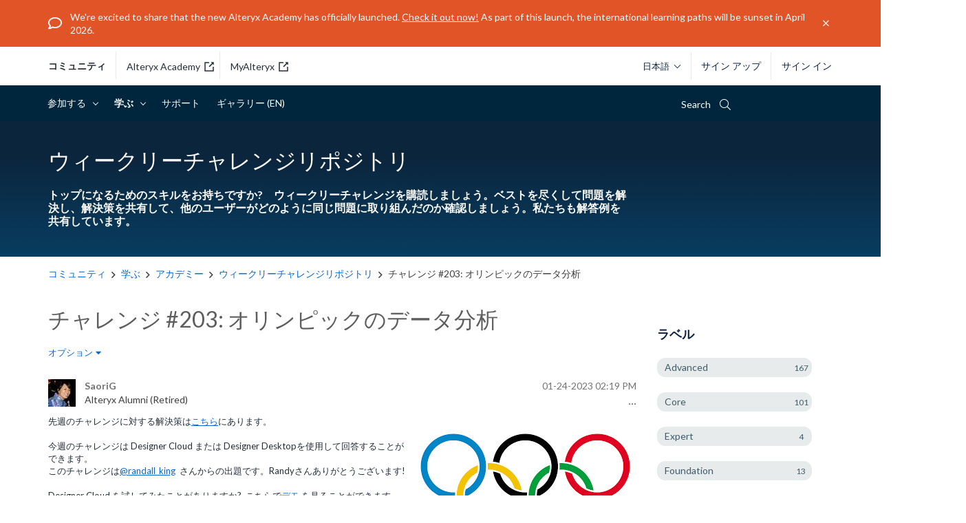

--- FILE ---
content_type: text/html; charset=UTF-8
request_url: https://community.alteryx.com/t5/%E3%82%A6%E3%82%A3%E3%82%AF%E3%83%AA%E3%83%81%E3%83%A3%E3%83%AC%E3%83%B3%E3%82%B8-%E6%97%A5%E6%9C%AC%E8%AA%9E/%E3%83%81%E3%83%A3%E3%83%AC%E3%83%B3%E3%82%B8-203-%E3%82%AA%E3%83%AA%E3%83%B3%E3%83%94%E3%83%83%E3%82%AF%E3%81%AE%E3%83%87%E3%82%BF%E5%88%86%E6%9E%90/td-p/1070450
body_size: 1876
content:
<!DOCTYPE html>
<html lang="en">
<head>
    <meta charset="utf-8">
    <meta name="viewport" content="width=device-width, initial-scale=1">
    <title></title>
    <style>
        body {
            font-family: "Arial";
        }
    </style>
    <script type="text/javascript">
    window.awsWafCookieDomainList = [];
    window.gokuProps = {
"key":"AQIDAHjcYu/GjX+QlghicBgQ/7bFaQZ+m5FKCMDnO+vTbNg96AHZ4WDspB1aFJyVQH2dkUBmAAAAfjB8BgkqhkiG9w0BBwagbzBtAgEAMGgGCSqGSIb3DQEHATAeBglghkgBZQMEAS4wEQQM7W6WqUCbHzul4jDCAgEQgDu69PTxw/7akKqxxDbZaXLC4vs4UibAla0yObX4jAjWnHi++X1x+9kjy7qUhd1j/dlv+Ad8Wd1vFcvx4w==",
          "iv":"D549qACCmQAAC/JF",
          "context":"54DDaHYgtDjUXRjnLo5raKEKKi+3M9tK4cjUMkyywKwFVnvuwT8epfXomC2GcC/nnLaE0IUqhNG3eKYV122sZrTn5bpSC5aog/h3sKmYpdBQksNQlwANMav+ApUdJEkZhOQ5BeRxjO/c+aGP7ueKsZNc8HYvPr6BTdbO1h4hiKG4vh8klHwDXwVLXZUQb3oPrinU07jCzH1/BGH9f90JM+4gWR3WN6O+t19oMBEh38M+FKar71U6asV+r9Yt2ydnqNjQnuQr5a2XdhEvuutD9kilzZgtadbv2hEEESsnO5T8Phjfdp8UszlRnattBRWzoqpjmBkF2e2OFet5/Uxe9C9l6lOha+um28gBVLj6+Bd6IFqd96mqrmIfbKlb0vYtK8W6+wQXeaRBFK054HgTzc/cRu+yB0OK/kIx"
};
    </script>
    <script src="https://bc0439715fa6.967eb88d.us-east-2.token.awswaf.com/bc0439715fa6/29557fe598c8/ec6f8c6468ab/challenge.js"></script>
</head>
<body>
    <div id="challenge-container"></div>
    <script type="text/javascript">
        AwsWafIntegration.saveReferrer();
        AwsWafIntegration.checkForceRefresh().then((forceRefresh) => {
            if (forceRefresh) {
                AwsWafIntegration.forceRefreshToken().then(() => {
                    window.location.reload(true);
                });
            } else {
                AwsWafIntegration.getToken().then(() => {
                    window.location.reload(true);
                });
            }
        });
    </script>
    <noscript>
        <h1>JavaScript is disabled</h1>
        In order to continue, we need to verify that you're not a robot.
        This requires JavaScript. Enable JavaScript and then reload the page.
    </noscript>
</body>
</html>

--- FILE ---
content_type: text/html;charset=UTF-8
request_url: https://community.alteryx.com/t5/%E3%82%A6%E3%82%A3%E3%82%AF%E3%83%AA%E3%83%81%E3%83%A3%E3%83%AC%E3%83%B3%E3%82%B8%E3%83%AA%E3%83%9D%E3%82%B8%E3%83%88%E3%83%AA/%E3%83%81%E3%83%A3%E3%83%AC%E3%83%B3%E3%82%B8-203-%E3%82%AA%E3%83%AA%E3%83%B3%E3%83%94%E3%83%83%E3%82%AF%E3%81%AE%E3%83%87%E3%82%BF%E5%88%86%E6%9E%90/td-p/1070450
body_size: 50661
content:
<!DOCTYPE html><html prefix="og: http://ogp.me/ns#" dir="ltr" lang="ja" class="no-js">
	<head>
	
	<title>
	チャレンジ #203: オリンピックのデータ分析 - Alteryx Community
</title>
	
	
	<!-- Google console verification -->
<meta name="google-site-verification" content="yEKmZcH3fMZc4mIMzMsLjkgDc9jI9HubmB-BVU6-khQ" />
<!-- Google console verification end -->


<link rel="apple-touch-icon" type="image/svg" href=https://community.alteryx.com/html/@629820D07FAD62784A6BFE9A8E7E7214/assets/Logo-AYX_Alteryx.svg />
<link rel="apple-touch-icon" type="image/png" href=https://community.alteryx.com/html/@66F5DFE16A80F092C390AE40D769B6B8/assets/Logo-AYX_Alteryx.png />

<link href="https://fonts.googleapis.com/css2?family=Lato:ital,wght@0,400;0,700;1,400;1,700&family=Montserrat:wght@400;700&display=swap" rel="stylesheet">


<meta property="fb:pages" content="118216481581402" />
<meta property="fb:app_id" content="448285221878930" />




<meta name="google-site-verification" content="3Hcetdp7vRZT_6Ybt06byOmrigQZrm14MGdZj7x3Fvg" />


    <!-- Google Tag Manager - Production -->
  <script>(function(w,d,s,l,i){w[l]=w[l]||[];w[l].push({'gtm.start':
  new Date().getTime(),event:'gtm.js'});var f=d.getElementsByTagName(s)[0],
  j=d.createElement(s),dl=l!='dataLayer'?'&l='+l:'';j.async=true;j.src=
  'https://www.googletagmanager.com/gtm.js?id='+i+dl;f.parentNode.insertBefore(j,f);
  })(window,document,'script','dataLayer','GTM-5ZCFX46');</script>
  <!-- End Google Tag Manager -->


<script>
function custom_alteryx_global_toggle_dark_mode() {
    var isDark = localStorage.getItem('custom_alteryx_darkMode');
    if (isDark === 'true') {
        custom_alteryx_global_set_dark_mode(false);
    } else {
        custom_alteryx_global_set_dark_mode(true);
    }
}

function custom_alteryx_global_set_dark_mode(isDark) {
    var html = document.querySelector('html');
    var menuToggle = document.getElementById('alteryx-toggle-light-dark-mode');
    if (isDark) {
        localStorage.setItem('custom_alteryx_darkMode', 'true');        
        html.classList.add('dark-mode');
        if (menuToggle) {
            menuToggle.textContent = 'ライトモード';
        }
    } else {
        localStorage.removeItem('custom_alteryx_darkMode');
        html.classList.remove('dark-mode');
        if (menuToggle) {
            menuToggle.textContent = 'ダークモード';
        }
    }
}


;(function() {
    var darkMode = localStorage.getItem('custom_alteryx_darkMode');
    if (darkMode) {
        custom_alteryx_global_set_dark_mode(true);
    }
})();
</script>

	
	
	
	<meta content="先週のチャレンジに対する解決策は こちら にあります。 今週のチャレンジは Designer Cloud または Designer Desktopを使用して回答することができます。 このチャレンジは さんからの出題です。Randyさんありがとうございます! Designer Cloud" name="description"/><meta content="width=device-width, initial-scale=1.0" name="viewport"/><meta content="2025-02-12T18:03:46-08:00" itemprop="dateModified"/><meta content="text/html; charset=UTF-8" http-equiv="Content-Type"/><link href="https://community.alteryx.com/t5/%E3%82%A6%E3%82%A3%E3%82%AF%E3%83%AA%E3%83%81%E3%83%A3%E3%83%AC%E3%83%B3%E3%82%B8%E3%83%AA%E3%83%9D%E3%82%B8%E3%83%88%E3%83%AA/%E3%83%81%E3%83%A3%E3%83%AC%E3%83%B3%E3%82%B8-203-%E3%82%AA%E3%83%AA%E3%83%B3%E3%83%94%E3%83%83%E3%82%AF%E3%81%AE%E3%83%87%E3%82%BF%E5%88%86%E6%9E%90/td-p/1070450" rel="canonical"/>
	<meta content="323" property="og:image:width"/><meta content="https://community.alteryx.com/t5/image/serverpage/image-id/283897i583CE7B866D7B847?v=v2" property="og:image"/><meta content="https://community.alteryx.com/t5/image/serverpage/image-id/283193i5530DA2C1A7A239B?v=v2" property="og:image"/><meta content="https://community.alteryx.com/t5/image/serverpage/image-id/283194i553BD46D013EF9E4?v=v2" property="og:image"/><meta content="https://community.alteryx.com/t5/image/serverpage/image-id/283200i9484E59D1162732F?v=v2" property="og:image"/><meta content="https://community.alteryx.com/t5/image/serverpage/image-id/283202i3B0027B0DFDC380C?v=v2" property="og:image"/><meta content="https://community.alteryx.com/t5/image/serverpage/image-id/283223i7B15EE1F6EECA61B?v=v2" property="og:image"/><meta content="https://community.alteryx.com/t5/image/serverpage/image-id/283458iD3FFC1E83D583140?v=v2" property="og:image"/><meta content="https://community.alteryx.com/t5/image/serverpage/image-id/283697iFC8399D4A45F0AFA?v=v2" property="og:image"/><meta content="https://community.alteryx.com/t5/image/serverpage/image-id/283715i15570E36E2C9FD8F?v=v2" property="og:image"/><meta content="https://community.alteryx.com/t5/image/serverpage/image-id/283724i742381005F6DA161?v=v2" property="og:image"/><meta content="https://community.alteryx.com/t5/image/serverpage/image-id/284916iE98678AB1EA118D0?v=v2" property="og:image"/><meta content="https://community.alteryx.com/t5/image/serverpage/image-id/285743iF8DB81CE67EFA9FD?v=v2" property="og:image"/><meta content="https://community.alteryx.com/t5/image/serverpage/image-id/285801i0CC1FF7BF5BF9FD6?v=v2" property="og:image"/><meta content="https://community.alteryx.com/t5/image/serverpage/image-id/292710i799DCF7D671425C9?v=v2" property="og:image"/><meta content="https://community.alteryx.com/t5/image/serverpage/image-id/314905i8EA736C7869D885E?v=v2" property="og:image"/><meta content="https://community.alteryx.com/t5/image/serverpage/image-id/338315i7039AEE8AA220BE3?v=v2" property="og:image"/><meta content="https://community.alteryx.com/t5/user/viewprofilepage/user-id/66941" property="article:author"/><meta content="article" property="og:type"/><meta content="初級" property="article:tag"/><meta content="データ準備" property="article:tag"/><meta content="Foundation" property="article:tag"/><meta content="先週のチャレンジに対する解決策はこちらにあります。    今週のチャレンジは Designer Cloud または Designer Desktopを使用して回答することができます。 このチャレンジは  さんからの出題です。Randyさんありがとうございます!  Designer Cloud を試してみたことがありますか?  こちらでデモ を見ることができます。   データを読み取り可能で使用可能な形式にするために、クリーンアップしなければならないことがよくありますか?  今週のチャレンジでは、データをクレンジングして、分析により適した形式に整理する必要があります。 データセットにはオリンピッ..." property="og:description"/><meta content="2023-01-24T22:19:39.686Z" property="article:published_time"/><meta content="チャレンジ #203: オリンピックのデータ分析" property="og:title"/><meta content="Alteryx Community" property="og:site_name"/><meta content="156" property="og:image:height"/><meta content="https://community.alteryx.com/t5/%E3%82%A6%E3%82%A3%E3%82%AF%E3%83%AA%E3%83%81%E3%83%A3%E3%83%AC%E3%83%B3%E3%82%B8%E3%83%AA%E3%83%9D%E3%82%B8%E3%83%88%E3%83%AA/%E3%83%81%E3%83%A3%E3%83%AC%E3%83%B3%E3%82%B8-203-%E3%82%AA%E3%83%AA%E3%83%B3%E3%83%94%E3%83%83%E3%82%AF%E3%81%AE%E3%83%87%E3%82%BF%E5%88%86%E6%9E%90/td-p/1070450" property="og:url"/><meta content="ウィークリーチャレンジリポジトリ" property="article:section"/><meta content="2025-02-12T18:03:46-08:00" property="article:modified_time"/>
	
	
		<link class="lia-link-navigation hidden live-links" title="ウィークリーチャレンジリポジトリのトピックチャレンジ #203: オリンピックのデータ分析" type="application/rss+xml" rel="alternate" id="link" href="/pvsmt99345/rss/message?board.id=weeklychallenge-ja&amp;message.id=3097"></link>
	

	
	
	    
            	<link href="/skins/6773395/916542980cc0f5ec4bfd9487c154c59b/alteryx_2018.css" rel="stylesheet" type="text/css"/>
            
	

	
	
	
	
	<style>
  @font-face {
    font-family: "icons";
    src:url("https://community.alteryx.com/html/@763851A26D22F24C3EF25B795F82C7D6/assets/icons_v201805.eot");
    src:url("https://community.alteryx.com/html/@763851A26D22F24C3EF25B795F82C7D6/assets/icons_v201805.eot") format("embedded-opentype"),
      url("https://community.alteryx.com/html/@66F9C55FDC7BA35723D6ED5F4F4F8A3F/assets/icons_v201805.ttf") format("truetype"),
      url("https://community.alteryx.com/html/@4D62DF38FEDD0599F83373848E56C928/assets/icons_v201805.woff") format("woff"),
      url("https://community.alteryx.com/html/assets/icons_v201805.svg") format("svg");
    font-weight: normal;
    font-style: normal;
  }

  @font-face {
    font-family: "other-icons";
    src:url("https://community.alteryx.com/html/@93D1C921A2C7D1459DA98C03352AE7B3/assets/custom-icons.eot");
    src:url("https://community.alteryx.com/html/@93D1C921A2C7D1459DA98C03352AE7B3/assets/custom-icons.eot") format("embedded-opentype"),
      url("https://community.alteryx.com/html/@2349477E97C3B212B69A06C59AA11398/assets/custom-icons.ttf") format("truetype"),
      url("https://community.alteryx.com/html/@72A04A8BA9AE19A1488D85381A34F4C2/assets/custom-icons.woff") format("woff"),
      url("https://community.alteryx.com/html/@768259952354FBCC86CE15435EA90FAA/assets/custom-icons.svg") format("svg");
    font-weight: normal;
    font-style: normal;
  }
</style>


<link href="https://community.alteryx.com/html/@14EF685CABB9AA46EF31F5374ED4BA0E/assets/lightslider.css" type="text/css" rel="stylesheet" />
<link href="https://community.alteryx.com/html/@67C6530E6862A0245D182404569568D2/assets/styles_gb.min.css" type="text/css" rel="stylesheet" />



<link rel="icon" type="image/ico" href=https://community.alteryx.com/html/@8781337F029CF73E4C388FC30ECAD91A/assets/favicon.ico  />
<!--[if IE]>
<link rel="shortcut icon" type="image/ico" href=https://community.alteryx.com/html/@8781337F029CF73E4C388FC30ECAD91A/assets/favicon.ico  />
<link rel="shortcut icon" href="https://community.alteryx.com/html/assets/favicon_16px.png">
<![endif]-->

<script type="text/javascript" src="/t5/scripts/A81C646A6C82440C7F8530E686C629CA/lia-scripts-head-min.js"></script><script language="javascript" type="text/javascript">
<!--
window.FileAPI = { jsPath: '/html/assets/js/vendor/ng-file-upload-shim/' };
LITHIUM.PrefetchData = {"Components":{},"commonResults":{}};
LITHIUM.DEBUG = false;
LITHIUM.CommunityJsonObject = {
  "Validation" : {
    "image.description" : {
      "min" : 0,
      "max" : 1000,
      "isoneof" : [ ],
      "type" : "string"
    },
    "tkb.toc_maximum_heading_level" : {
      "min" : 1,
      "max" : 6,
      "isoneof" : [ ],
      "type" : "integer"
    },
    "tkb.toc_heading_list_style" : {
      "min" : 0,
      "max" : 50,
      "isoneof" : [
        "disc",
        "circle",
        "square",
        "none"
      ],
      "type" : "string"
    },
    "blog.toc_maximum_heading_level" : {
      "min" : 1,
      "max" : 6,
      "isoneof" : [ ],
      "type" : "integer"
    },
    "tkb.toc_heading_indent" : {
      "min" : 5,
      "max" : 50,
      "isoneof" : [ ],
      "type" : "integer"
    },
    "blog.toc_heading_indent" : {
      "min" : 5,
      "max" : 50,
      "isoneof" : [ ],
      "type" : "integer"
    },
    "blog.toc_heading_list_style" : {
      "min" : 0,
      "max" : 50,
      "isoneof" : [
        "disc",
        "circle",
        "square",
        "none"
      ],
      "type" : "string"
    }
  },
  "User" : {
    "settings" : {
      "imageupload.legal_file_extensions" : "*.jpg;*.JPG;*.jpeg;*.JPEG;*.gif;*.GIF;*.png;*.PNG;*.svg",
      "config.enable_avatar" : true,
      "integratedprofile.show_klout_score" : false,
      "layout.sort_view_by_last_post_date" : false,
      "layout.friendly_dates_enabled" : true,
      "profileplus.allow.anonymous.scorebox" : false,
      "tkb.message_sort_default" : "topicPublishDate",
      "layout.format_pattern_date" : "MM-dd-yyyy",
      "config.require_search_before_post" : "off",
      "isUserLinked" : false,
      "integratedprofile.cta_add_topics_dismissal_timestamp" : -1,
      "layout.message_body_image_max_size" : 1000,
      "profileplus.everyone" : false,
      "integratedprofile.cta_connect_wide_dismissal_timestamp" : -1,
      "blog.toc_maximum_heading_level" : "",
      "integratedprofile.hide_social_networks" : false,
      "blog.toc_heading_indent" : "",
      "contest.entries_per_page_num" : 20,
      "layout.messages_per_page_linear" : 30,
      "integratedprofile.cta_manage_topics_dismissal_timestamp" : -1,
      "profile.shared_profile_test_group" : false,
      "integratedprofile.cta_personalized_feed_dismissal_timestamp" : -1,
      "integratedprofile.curated_feed_size" : 5,
      "contest.one_kudo_per_contest" : false,
      "integratedprofile.enable_social_networks" : false,
      "integratedprofile.my_interests_dismissal_timestamp" : -1,
      "profile.language" : "ja",
      "layout.friendly_dates_max_age_days" : 31,
      "layout.threading_order" : "thread_descending",
      "blog.toc_heading_list_style" : "disc",
      "useRecService" : false,
      "layout.module_welcome" : "",
      "imageupload.max_uploaded_images_per_upload" : 100,
      "imageupload.max_uploaded_images_per_user" : 10000,
      "integratedprofile.connect_mode" : "",
      "tkb.toc_maximum_heading_level" : "2",
      "tkb.toc_heading_list_style" : "disc",
      "sharedprofile.show_hovercard_score" : true,
      "config.search_before_post_scope" : "community",
      "tkb.toc_heading_indent" : "15",
      "p13n.cta.recommendations_feed_dismissal_timestamp" : -1,
      "imageupload.max_file_size" : 9000,
      "layout.show_batch_checkboxes" : false,
      "integratedprofile.cta_connect_slim_dismissal_timestamp" : -1
    },
    "isAnonymous" : true,
    "policies" : {
      "image-upload.process-and-remove-exif-metadata" : false
    },
    "registered" : false,
    "emailRef" : "",
    "id" : -1,
    "login" : "Inactive User"
  },
  "Server" : {
    "communityPrefix" : "/pvsmt99345",
    "nodeChangeTimeStamp" : 1769798678879,
    "tapestryPrefix" : "/t5",
    "deviceMode" : "DESKTOP",
    "responsiveDeviceMode" : "DESKTOP",
    "membershipChangeTimeStamp" : "0",
    "version" : "25.12",
    "branch" : "25.12-release",
    "showTextKeys" : false
  },
  "Config" : {
    "phase" : "prod",
    "integratedprofile.cta.reprompt.delay" : 2592000000,
    "profileplus.tracking" : {
      "profileplus.tracking.enable" : false,
      "profileplus.tracking.click.enable" : true,
      "profileplus.tracking.impression.enable" : true
    },
    "app.revision" : "2512231126-s6f44f032fc-b18",
    "navigation.manager.community.structure.limit" : "1000"
  },
  "Activity" : {
    "Results" : [ ]
  },
  "NodeContainer" : {
    "viewHref" : "https://community.alteryx.com/t5/%E3%82%A2%E3%82%AB%E3%83%87%E3%83%9F/ct-p/alteryx-academy-ja",
    "description" : "<p>あなたのために作られた。今必要なトレーニングはこれだけ。ムダな知識はひとつもない。<br>Never. Stop. Learning.<\/p>",
    "id" : "alteryx-academy-ja",
    "shortTitle" : "アカデミー",
    "title" : "アカデミー",
    "nodeType" : "category"
  },
  "Page" : {
    "skins" : [
      "alteryx_2018",
      "responsive_peak"
    ],
    "authUrls" : {
      "loginUrl" : "/plugins/common/feature/samlss/doauth/post?referer=https%3A%2F%2Fcommunity.alteryx.com%2Ft5%2F%25E3%2582%25A6%25E3%2582%25A3%25E3%2582%25AF%25E3%2583%25AA%25E3%2583%2581%25E3%2583%25A3%25E3%2583%25AC%25E3%2583%25B3%25E3%2582%25B8%25E3%2583%25AA%25E3%2583%259D%25E3%2582%25B8%25E3%2583%2588%25E3%2583%25AA%2F%25E3%2583%2581%25E3%2583%25A3%25E3%2583%25AC%25E3%2583%25B3%25E3%2582%25B8-203-%25E3%2582%25AA%25E3%2583%25AA%25E3%2583%25B3%25E3%2583%2594%25E3%2583%2583%25E3%2582%25AF%25E3%2581%25AE%25E3%2583%2587%25E3%2582%25BF%25E5%2588%2586%25E6%259E%2590%2Ftd-p%2F1070450",
      "loginUrlNotRegistered" : "/plugins/common/feature/samlss/doauth/post?redirectreason=notregistered&referer=https%3A%2F%2Fcommunity.alteryx.com%2Ft5%2F%25E3%2582%25A6%25E3%2582%25A3%25E3%2582%25AF%25E3%2583%25AA%25E3%2583%2581%25E3%2583%25A3%25E3%2583%25AC%25E3%2583%25B3%25E3%2582%25B8%25E3%2583%25AA%25E3%2583%259D%25E3%2582%25B8%25E3%2583%2588%25E3%2583%25AA%2F%25E3%2583%2581%25E3%2583%25A3%25E3%2583%25AC%25E3%2583%25B3%25E3%2582%25B8-203-%25E3%2582%25AA%25E3%2583%25AA%25E3%2583%25B3%25E3%2583%2594%25E3%2583%2583%25E3%2582%25AF%25E3%2581%25AE%25E3%2583%2587%25E3%2582%25BF%25E5%2588%2586%25E6%259E%2590%2Ftd-p%2F1070450",
      "loginUrlNotRegisteredDestTpl" : "/plugins/common/feature/samlss/doauth/post?redirectreason=notregistered&referer=%7B%7BdestUrl%7D%7D"
    },
    "name" : "ForumTopicPage",
    "rtl" : false,
    "object" : {
      "viewHref" : "/t5/%E3%82%A6%E3%82%A3%E3%82%AF%E3%83%AA%E3%83%81%E3%83%A3%E3%83%AC%E3%83%B3%E3%82%B8%E3%83%AA%E3%83%9D%E3%82%B8%E3%83%88%E3%83%AA/%E3%83%81%E3%83%A3%E3%83%AC%E3%83%B3%E3%82%B8-203-%E3%82%AA%E3%83%AA%E3%83%B3%E3%83%94%E3%83%83%E3%82%AF%E3%81%AE%E3%83%87%E3%82%BF%E5%88%86%E6%9E%90/td-p/1070450",
      "subject" : "チャレンジ #203: オリンピックのデータ分析",
      "id" : 1070450,
      "page" : "ForumTopicPage",
      "type" : "Thread"
    }
  },
  "WebTracking" : {
    "Activities" : { },
    "path" : "Community:Community/Category:コミュニティ/Category:学ぶ/Category:アカデミー/Board:ウィークリーチャレンジリポジトリ/Message:チャレンジ #203: オリンピックのデータ分析"
  },
  "Feedback" : {
    "targeted" : { }
  },
  "Seo" : {
    "markerEscaping" : {
      "pathElement" : {
        "prefix" : "@",
        "match" : "^[0-9][0-9]$"
      },
      "enabled" : false
    }
  },
  "TopLevelNode" : {
    "viewHref" : "https://community.alteryx.com/",
    "description" : "Connect with a community of data science and analytic experts to discover new solutions to complex challenges, contribute fresh ideas, and gain valuable perspective on the rapidly developing industry.",
    "id" : "pvsmt99345",
    "shortTitle" : "Community",
    "title" : "Alteryx Community",
    "nodeType" : "Community"
  },
  "Community" : {
    "viewHref" : "https://community.alteryx.com/",
    "integratedprofile.lang_code" : "en",
    "integratedprofile.country_code" : "US",
    "id" : "pvsmt99345",
    "shortTitle" : "Community",
    "title" : "Alteryx Community"
  },
  "CoreNode" : {
    "conversationStyle" : "forum",
    "viewHref" : "https://community.alteryx.com/t5/%E3%82%A6%E3%82%A3%E3%82%AF%E3%83%AA%E3%83%81%E3%83%A3%E3%83%AC%E3%83%B3%E3%82%B8%E3%83%AA%E3%83%9D%E3%82%B8%E3%83%88%E3%83%AA/bd-p/weeklychallenge-ja",
    "settings" : { },
    "description" : "トップになるためのスキルをお持ちですか?　ウィークリーチャレンジを購読しましょう。ベストを尽くして問題を解決し、解決策を共有して、他のユーザーがどのように同じ問題に取り組んだのか確認しましょう。私たちも解答例を共有しています。",
    "id" : "weeklychallenge-ja",
    "shortTitle" : "ウィークリーチャレンジリポジトリ",
    "title" : "ウィークリーチャレンジリポジトリ",
    "nodeType" : "Board",
    "ancestors" : [
      {
        "viewHref" : "https://community.alteryx.com/t5/%E3%82%A2%E3%82%AB%E3%83%87%E3%83%9F/ct-p/alteryx-academy-ja",
        "description" : "<p>あなたのために作られた。今必要なトレーニングはこれだけ。ムダな知識はひとつもない。<br>Never. Stop. Learning.<\/p>",
        "id" : "alteryx-academy-ja",
        "shortTitle" : "アカデミー",
        "title" : "アカデミー",
        "nodeType" : "category"
      },
      {
        "viewHref" : "https://community.alteryx.com/t5/%E5%AD%A6%E3%81%B6/ct-p/learn-ja",
        "description" : "Alteryx プラットフォームを最大限に活用しましょう。アナリティクスとデータサイエンスに関するトレーニング、ブログ、ポッドキャストを見つけましょう。",
        "id" : "learn-ja",
        "shortTitle" : "学ぶ",
        "title" : "学ぶ",
        "nodeType" : "category"
      },
      {
        "viewHref" : "https://community.alteryx.com/t5/Alteryx-Community-%E6%97%A5%E6%9C%AC%E8%AA%9E/ct-p/external-ja",
        "description" : "データブレンディングと分析エキスパートのコミュニティーに繋がれば、複雑な課題に対する新しいソリューションを発見し、そこに斬新なアイディアをもたらすことで、この急速に発展する業界に価値を見出せるような視点が得られます。",
        "id" : "external-ja",
        "shortTitle" : "コミュニティ",
        "title" : "Alteryx Community - 日本語",
        "nodeType" : "category"
      },
      {
        "viewHref" : "https://community.alteryx.com/",
        "description" : "Connect with a community of data science and analytic experts to discover new solutions to complex challenges, contribute fresh ideas, and gain valuable perspective on the rapidly developing industry.",
        "id" : "pvsmt99345",
        "shortTitle" : "Community",
        "title" : "Alteryx Community",
        "nodeType" : "Community"
      }
    ]
  }
};
LITHIUM.Components.RENDER_URL = "/t5/util/componentrenderpage/component-id/#{component-id}?render_behavior=raw";
LITHIUM.Components.ORIGINAL_PAGE_NAME = 'forums/v5/ForumTopicPage';
LITHIUM.Components.ORIGINAL_PAGE_ID = 'ForumTopicPage';
LITHIUM.Components.ORIGINAL_PAGE_CONTEXT = '[base64]';
LITHIUM.Css = {
  "BASE_DEFERRED_IMAGE" : "lia-deferred-image",
  "BASE_BUTTON" : "lia-button",
  "BASE_SPOILER_CONTAINER" : "lia-spoiler-container",
  "BASE_TABS_INACTIVE" : "lia-tabs-inactive",
  "BASE_TABS_ACTIVE" : "lia-tabs-active",
  "BASE_AJAX_REMOVE_HIGHLIGHT" : "lia-ajax-remove-highlight",
  "BASE_FEEDBACK_SCROLL_TO" : "lia-feedback-scroll-to",
  "BASE_FORM_FIELD_VALIDATING" : "lia-form-field-validating",
  "BASE_FORM_ERROR_TEXT" : "lia-form-error-text",
  "BASE_FEEDBACK_INLINE_ALERT" : "lia-panel-feedback-inline-alert",
  "BASE_BUTTON_OVERLAY" : "lia-button-overlay",
  "BASE_TABS_STANDARD" : "lia-tabs-standard",
  "BASE_AJAX_INDETERMINATE_LOADER_BAR" : "lia-ajax-indeterminate-loader-bar",
  "BASE_AJAX_SUCCESS_HIGHLIGHT" : "lia-ajax-success-highlight",
  "BASE_CONTENT" : "lia-content",
  "BASE_JS_HIDDEN" : "lia-js-hidden",
  "BASE_AJAX_LOADER_CONTENT_OVERLAY" : "lia-ajax-loader-content-overlay",
  "BASE_FORM_FIELD_SUCCESS" : "lia-form-field-success",
  "BASE_FORM_WARNING_TEXT" : "lia-form-warning-text",
  "BASE_FORM_FIELDSET_CONTENT_WRAPPER" : "lia-form-fieldset-content-wrapper",
  "BASE_AJAX_LOADER_OVERLAY_TYPE" : "lia-ajax-overlay-loader",
  "BASE_FORM_FIELD_ERROR" : "lia-form-field-error",
  "BASE_SPOILER_CONTENT" : "lia-spoiler-content",
  "BASE_FORM_SUBMITTING" : "lia-form-submitting",
  "BASE_EFFECT_HIGHLIGHT_START" : "lia-effect-highlight-start",
  "BASE_FORM_FIELD_ERROR_NO_FOCUS" : "lia-form-field-error-no-focus",
  "BASE_EFFECT_HIGHLIGHT_END" : "lia-effect-highlight-end",
  "BASE_SPOILER_LINK" : "lia-spoiler-link",
  "FACEBOOK_LOGOUT" : "lia-component-users-action-logout",
  "BASE_DISABLED" : "lia-link-disabled",
  "FACEBOOK_SWITCH_USER" : "lia-component-admin-action-switch-user",
  "BASE_FORM_FIELD_WARNING" : "lia-form-field-warning",
  "BASE_AJAX_LOADER_FEEDBACK" : "lia-ajax-loader-feedback",
  "BASE_AJAX_LOADER_OVERLAY" : "lia-ajax-loader-overlay",
  "BASE_LAZY_LOAD" : "lia-lazy-load"
};
(function() { if (!window.LITHIUM_SPOILER_CRITICAL_LOADED) { window.LITHIUM_SPOILER_CRITICAL_LOADED = true; window.LITHIUM_SPOILER_CRITICAL_HANDLER = function(e) { if (!window.LITHIUM_SPOILER_CRITICAL_LOADED) return; if (e.target.classList.contains('lia-spoiler-link')) { var container = e.target.closest('.lia-spoiler-container'); if (container) { var content = container.querySelector('.lia-spoiler-content'); if (content) { if (e.target.classList.contains('open')) { content.style.display = 'none'; e.target.classList.remove('open'); } else { content.style.display = 'block'; e.target.classList.add('open'); } } e.preventDefault(); return false; } } }; document.addEventListener('click', window.LITHIUM_SPOILER_CRITICAL_HANDLER, true); } })();
LITHIUM.noConflict = true;
LITHIUM.useCheckOnline = false;
LITHIUM.RenderedScripts = [
  "jquery.position-toggle-1.0.js",
  "PolyfillsAll.js",
  "jquery.tmpl-1.1.1.js",
  "InformationBox.js",
  "jquery.css-data-1.0.js",
  "Globals.js",
  "jquery.scrollTo.js",
  "jquery.hoverIntent-r6.js",
  "jquery.iframe-transport.js",
  "AjaxFeedback.js",
  "ElementMethods.js",
  "DropDownMenuVisibilityHandler.js",
  "NoConflict.js",
  "Components.js",
  "AjaxSupport.js",
  "DeferredImages.js",
  "jquery.ui.position.js",
  "Attachments.js",
  "Namespace.js",
  "jquery.placeholder-2.0.7.js",
  "jquery.fileupload.js",
  "jquery.viewport-1.0.js",
  "jquery.tools.tooltip-1.2.6.js",
  "Forms.js",
  "jquery.autocomplete.js",
  "SearchForm.js",
  "Text.js",
  "jquery.effects.core.js",
  "Loader.js",
  "Lithium.js",
  "MessageBodyDisplay.js",
  "Events.js",
  "ActiveCast3.js",
  "jquery.function-utils-1.0.js",
  "CustomEvent.js",
  "LiModernizr.js",
  "jquery.ui.draggable.js",
  "jquery.ajax-cache-response-1.0.js",
  "jquery.iframe-shim-1.0.js",
  "json2.js",
  "jquery.ui.core.js",
  "jquery.blockui.js",
  "DataHandler.js",
  "DropDownMenu.js",
  "SpoilerToggle.js",
  "AutoComplete.js",
  "DynamicPager.js",
  "prism.js",
  "jquery.ui.dialog.js",
  "Cache.js",
  "HelpIcon.js",
  "jquery.clone-position-1.0.js",
  "EarlyEventCapture.js",
  "Auth.js",
  "Tooltip.js",
  "jquery.effects.slide.js",
  "SearchAutoCompleteToggle.js",
  "MessageViewDisplay.js",
  "jquery.ui.resizable.js",
  "jquery.json-2.6.0.js",
  "ResizeSensor.js",
  "jquery.ui.mouse.js",
  "ElementQueries.js",
  "Sandbox.js",
  "ForceLithiumJQuery.js",
  "jquery.delayToggle-1.0.js",
  "jquery.js",
  "jquery.ui.widget.js",
  "Video.js",
  "Throttle.js",
  "jquery.lithium-selector-extensions.js",
  "jquery.appear-1.1.1.js",
  "Placeholder.js",
  "PartialRenderProxy.js",
  "OoyalaPlayer.js"
];// -->
</script><script type="text/javascript" src="/t5/scripts/D60EB96AE5FF670ED274F16ABB044ABD/lia-scripts-head-min.js"></script></head>
	<body class="lia-board lia-user-status-anonymous ForumTopicPage lia-body" id="lia-body">
	
	
	<div id="F7E-222-2" class="ServiceNodeInfoHeader">
</div>
	
	
	
	

	<div class="lia-page">
		<center>
			
				<noscript 
	id="alteryx" data-env="p" 
	data-page="ForumTopicPage" data-style="forum" 
	data-rootid="external-ja" data-roottype="category" 
	data-nodeid="weeklychallenge-ja" data-nodetype="board" 
	data-nodelang="ja" data-skin="alteryx_2018" 
	data-userlogin="-1" data-userid="-1"
	data-parent="alteryx-academy-ja" 
>
	<p>core.noscript.text</p>
</noscript>
					
	
	<div class="MinimumWidthContainer">
		<div class="min-width-wrapper">
			<div class="min-width">		
				
						<div class="lia-content">
                            
							
							
							
		
	<div class="lia-quilt lia-quilt-forum-topic-page-weeklycv2 lia-quilt-layout-two-column-main-side lia-top-quilt lia-forum-topic-page-gte-5">
	<div class="lia-quilt-row lia-quilt-row-header">
		<div class="lia-quilt-column lia-quilt-column-24 lia-quilt-column-single lia-quilt-column-common-header">
			<div class="lia-quilt-column-alley lia-quilt-column-alley-single">
	
		
			<div class="lia-quilt lia-quilt-header lia-quilt-layout-header lia-component-quilt-header">
	<div class="lia-quilt-row lia-quilt-row-top-header">
		<div class="lia-quilt-column lia-quilt-column-24 lia-quilt-column-single lia-quilt-column-top-header">
			<div class="lia-quilt-column-alley lia-quilt-column-alley-single">
	
		
			
	<div class="ryx-announcement-wrapper header-announcement announcement-secondary">
		<div class="ryx-announcement">
			<i class="ryx-announcement-icon fal fa-comment"></i>
			<div class="ryx-announcement-body"  data-html="We're%20excited%20to%20share%20that%20the%20new%20Alteryx%20Academy%20has%20officially%20launched.%20%3Ca%20href%3D%22https%3A%2F%2Facademy.alteryx.com%22%3ECheck%20it%20out%20now!%3C%2Fa%3E%20As%20part%20of%20this%20launch%2C%20the%20international%20learning%20paths%20will%20be%20sunset%20in%20April%202026.">We're excited to share that the new Alteryx Academy has officially launched. <a href="https://academy.alteryx.com">Check it out now!</a> As part of this launch, the international learning paths will be sunset in April 2026.</div>
			<i class="ryx-announcement-close fal fa-times"></i>
		</div>
	</div>


		
			<script>
    var agent = navigator.userAgent.toLowerCase();
    if (agent.indexOf("trident") !== -1) {
        var topHeader = document.querySelector('.lia-quilt-column-top-header .lia-quilt-column-alley-single');
        topHeader.insertAdjacentHTML('afterbegin',
            '<div class="ryx-announcement-wrapper header-announcement msie-caution">' +
                '<div class="ryx-announcement">' +
                    '<i class="ryx-announcement-icon fal fa-comment"></i>' +
                    '<div class="ryx-announcement-body">のサポートは終了しています。より快適にお使いいただくためには、Chrome、Firefox、Edge などの対応ブラウザのご利用を推奨します。</div>' +
                    '<i class="ryx-announcement-close fal fa-times"></i>' +
                '</div>' + 
            '</div>'
        );
  
        var closeBtn = document.querySelector('.msie-caution .ryx-announcement-close');
        closeBtn.addEventListener('click', function() {
            var cautionMsg = document.querySelector('.msie-caution');
            cautionMsg.style.display = 'none';
        });  
    }
</script>
		
	
	
</div>
		</div>
	</div><div class="lia-quilt-row lia-quilt-row-main-header">
		<div class="lia-quilt-column lia-quilt-column-24 lia-quilt-column-single lia-quilt-column-main-header">
			<div class="lia-quilt-column-alley lia-quilt-column-alley-single">
	
		
			<div class="header-logo-user-search-lang-wrapper-bg">
    <div class="header-logo-user-search-lang-wrapper">
        <div class="header-logo-sites">
    <a class="header-logo-link header-logo-link-community" href="/">コミュニティ</a>
    <a class="header-logo-link header-logo-link-alteryx-academy" href="https://academy.alteryx.com" target="_blank" rel="noopener noreferrer">Alteryx Academy<svg class="external-link" width="14" height="14" viewBox="0 0 14 14" xmlns="http://www.w3.org/2000/svg"><g fill="none" fill-rule="evenodd"><path d="M-2-2h18v18H-2z"></path><path class="svgbody" d="M7 .25v1.5H1.75v10.5h10.5V7h1.5v6.75H.25V.25H7Zm6.75 0v4.5l-1.72-1.72-4.5 4.5-1.06-1.06 4.5-4.5L9.25.25h4.5Z" fill="#252d39"></path></g></svg></a>
    <a class="header-logo-link header-logo-link-customer-portal" href="https://my.alteryx.com/" target="_blank" rel="noopener noreferrer">MyAlteryx<svg class="external-link" width="14" height="14" viewBox="0 0 14 14" xmlns="http://www.w3.org/2000/svg"><g fill="none" fill-rule="evenodd"><path d="M-2-2h18v18H-2z"></path><path class="svgbody" d="M7 .25v1.5H1.75v10.5h10.5V7h1.5v6.75H.25V.25H7Zm6.75 0v4.5l-1.72-1.72-4.5 4.5-1.06-1.06 4.5-4.5L9.25.25h4.5Z" fill="#252d39"></path></g></svg></a>
</div>


<div class="header-logo-nav">
    <label class="main-menu-btn" for="main-menu-state">
        <span class="main-menu-btn-icon"></span> Toggle main menu visibility
    </label>
    <a class="header-logo-link header-logo-link-community" href="/"><span class="logo-name">alteryx Community</span><svg id="logo-svg" version="1.1" xmlns="http://www.w3.org/2000/svg" xmlns:xlink="http://www.w3.org/1999/xlink" xml:space="preserve">
<g transform="translate(20 25) scale(0.35 0.35) rotate(0) translate(-50 -50)">
    <path d="M86.9,53.4c5.3-3.6,6.7-10.8,3.1-16.1c-3.6-5.3-10.8-6.7-16.1-3.1c-5.3,3.6-6.7,10.8-3.1,16.1c0.8,1.2,1.9,2.2,3.1,3.1
        c-2.1,0.7-4.1,1.8-5.8,3.2c-3-2.6-6.5-4.5-10.3-5.6c7.7-4.3,10.4-13.9,6.2-21.6S50,18.9,42.3,23.1s-10.4,13.9-6.2,21.6
        c1.4,2.6,3.6,4.7,6.2,6.2c-3.8,1.1-7.3,3-10.3,5.6c-1.7-1.4-3.7-2.5-5.8-3.2c5.3-3.6,6.7-10.8,3.1-16.1c-3.6-5.3-10.8-6.7-16.1-3.1
        S6.5,45,10.1,50.3c0.8,1.2,1.9,2.3,3.1,3.1C5.3,56.1,0,63.5,0,71.9c0,0.9,0.7,1.6,1.6,1.6s1.6-0.7,1.6-1.6
        c0-9.1,7.4-16.5,16.6-16.5c3.6,0,7.2,1.2,10,3.4c-4.6,5.1-7.2,11.7-7.2,18.5c0,0.9,0.7,1.6,1.6,1.6s1.6-0.7,1.6-1.6
        C25.9,63.9,37,53.2,50.4,53.4c13.1,0.2,23.7,10.8,23.9,23.9c0,0.9,0.7,1.6,1.6,1.6c0.9,0,1.6-0.7,1.6-1.6c0-6.9-2.6-13.5-7.2-18.5
        c7.2-5.6,17.6-4.2,23.2,3c2.2,2.9,3.4,6.4,3.4,10c0,0.9,0.7,1.6,1.6,1.6s1.6-0.7,1.6-1.6C100,63.5,94.7,56.1,86.9,53.4z M11.2,43.8
        c0-4.7,3.8-8.5,8.5-8.4c4.7,0,8.5,3.8,8.4,8.5c0,4.7-3.8,8.4-8.5,8.4C15,52.2,11.2,48.4,11.2,43.8C11.2,43.8,11.2,43.8,11.2,43.8z
         M37.2,37C37.2,30,43,24.2,50,24.3S62.8,30,62.8,37.1c0,7-5.7,12.7-12.8,12.8C42.9,49.8,37.2,44.1,37.2,37L37.2,37z M71.9,43.8
        c0-4.7,3.8-8.5,8.5-8.5s8.5,3.8,8.5,8.5s-3.8,8.5-8.5,8.5C75.7,52.2,71.9,48.4,71.9,43.8z"/>
        <path d="M57,70.7c-0.1-0.3-0.3-0.4-0.6-0.4c-0.1,0-0.1,0-0.2,0c-0.4,0.1-0.6,0.1-0.9,0.1c-0.6,0-0.7-0.2-0.7-0.8v-8.9
    c0-0.2-0.1-0.4-0.3-0.5l-0.1,0c0,0,0,0-0.1,0c-0.5-0.3-1.3-0.5-2-0.7l-0.1,0c-0.8-0.2-1.7-0.3-2.6-0.3c-0.5,0-1,0-1.2,0.1
    c-0.4,0-1.4,0.2-1.8,0.3c-0.1,0-0.4,0.2-0.4,0.5c0,0.2,0.2,0.7,0.2,0.7c0.1,0.4,0.2,0.5,0.5,0.5c0.2,0,0.6-0.1,0.8-0.1
    c0.7-0.1,1.1-0.2,1.4-0.2c0.4,0,0.9,0,1.5,0.1c1.2,0.2,1.6,0.5,1.6,0.5v3.4l-0.1,0L49.6,65c-3.3,0.1-4.8,1.4-4.8,4.1
    c0,1.2,0.4,2.2,1.1,2.8c0.7,0.6,1.6,0.9,2.8,0.9h0c1.3,0,2.5-0.4,3.6-1.3l0.1-0.1l0.1,0.1c0.3,0.6,0.7,1,1.4,1.1
    c0.3,0.1,0.6,0.1,1,0.1c0.1,0,0.2,0,0.3,0c0.4-0.1,0.9-0.1,1.4-0.4c0.3-0.1,0.5-0.3,0.5-0.6C57.2,71.4,57,70.7,57,70.7 M52.3,69.9
    L52.3,69.9L52.3,69.9c-0.9,0.6-2.1,1-3.1,1h0c-1.5,0-2-0.6-2-2c0-1.6,0.6-2.1,2.4-2.3l2.5-0.1l0.1,0l0.1,0V69.9z"/>
</g>
</svg>
</a>
</div>        <div class="header-user-search-lang-wrapper">
<div class="header-user-menu">
			<a class="sign-up" href="/plugins/common/feature/samlss/doauth/post?referer=https%3A%2F%2Fcommunity.alteryx.com%2Ft5%2F%25E3%2582%25A6%25E3%2582%25A3%25E3%2582%25AF%25E3%2583%25AA%25E3%2583%2581%25E3%2583%25A3%25E3%2583%25AC%25E3%2583%25B3%25E3%2582%25B8%25E3%2583%25AA%25E3%2583%259D%25E3%2582%25B8%25E3%2583%2588%25E3%2583%25AA%2F%25E3%2583%2581%25E3%2583%25A3%25E3%2583%25AC%25E3%2583%25B3%25E3%2582%25B8-203-%25E3%2582%25AA%25E3%2583%25AA%25E3%2583%25B3%25E3%2583%2594%25E3%2583%2583%25E3%2582%25AF%25E3%2581%25AE%25E3%2583%2587%25E3%2582%25BF%25E5%2588%2586%25E6%259E%2590%2Ftd-p%2F1070450">サイン アップ</a>
		<a class="sign-in" href="/plugins/common/feature/samlss/doauth/post?referer=https%3A%2F%2Fcommunity.alteryx.com%2Ft5%2F%25E3%2582%25A6%25E3%2582%25A3%25E3%2582%25AF%25E3%2583%25AA%25E3%2583%2581%25E3%2583%25A3%25E3%2583%25AC%25E3%2583%25B3%25E3%2582%25B8%25E3%2583%25AA%25E3%2583%259D%25E3%2582%25B8%25E3%2583%2588%25E3%2583%25AA%2F%25E3%2583%2581%25E3%2583%25A3%25E3%2583%25AC%25E3%2583%25B3%25E3%2582%25B8-203-%25E3%2582%25AA%25E3%2583%25AA%25E3%2583%25B3%25E3%2583%2594%25E3%2583%2583%25E3%2582%25AF%25E3%2581%25AE%25E3%2583%2587%25E3%2582%25BF%25E5%2588%2586%25E6%259E%2590%2Ftd-p%2F1070450">サイン イン</a>
</div><span class="header-mobile-search">
    <i class="fal fa-search"></i>
</span>
<span class="header-mobile-close">
    <i class="fal fa-times"></i>
</span><div class="header-lang-selector">
  <div class="select select--lang select--dropdown">
    <input class="select__toggle u-invisible" id="select__toggle" aria-hidden="true" type="checkbox" />
    <label class="select__trigger u-iblock-fix" for="select__toggle" lang="ja" aria-label="Please select a language">
      <span class="select__trigger-icon fa fa-globe" aria-hidden="true"></span>
      <abbr class="select__trigger-text select__trigger-text--abbr" title="&#x65E5;&#x672C;&#x8A9E;">ja</abbr>
      <span class="select__trigger-text" aria-hidden="true">&#x65E5;&#x672C;&#x8A9E;</span>
      <span class="select__trigger-arrow" aria-hidden="true"></span>
    </label>
    <label class="select__close u-pos-fix" for="select__toggle" aria-hidden="true"></label>
    
      <ul class="select__items">


          <li class="select__item select__item--en ">
            <a href="/?category.id=external&profile.language=en" class="select__item-link " 
                lang="en">English (US)
            </a>
          </li>



          <li class="select__item select__item--fr ">
            <a href="/?category.id=external-fr&profile.language=fr" class="select__item-link " 
                lang="fr">Français
            </a>
          </li>



          <li class="select__item select__item--de ">
            <a href="/?category.id=external-de&profile.language=de" class="select__item-link " 
                lang="de">Deutsch
            </a>
          </li>



          <li class="select__item select__item--ja is--active">
            <a href="/?category.id=external-ja&profile.language=ja" class="select__item-link is--active" 
                lang="ja">&#x65E5;&#x672C;&#x8A9E;
            </a>
          </li>



          <li class="select__item select__item--pt-br ">
            <a href="/?category.id=external-pt-br&profile.language=pt-br" class="select__item-link " 
                lang="pt-br">Português
            </a>
          </li>



          <li class="select__item select__item--es ">
            <a href="/?category.id=external-es&profile.language=es" class="select__item-link " 
                lang="es">Español
            </a>
          </li>

      </ul>
  </div>
</div>        </div>
    </div>
</div>
		
			<div class="header-nav-wrapper">
    <div class="header-menu-search-wrapper">
        <nav class="main-nav" role="navigation">
  <input id="main-menu-state" type="checkbox" />

  <ul id="main-menu" class="sm sm-simple">
        <li class="" data-id="category:participate-ja">
          <a href="/t5/%E5%8F%82%E5%8A%A0%E3%81%99%E3%82%8B/ct-p/participate-ja" data-depth="2">
              参加する
          </a>
        </li>

        <li class="active" data-id="category:learn-ja">
          <a href="/t5/%E5%AD%A6%E3%81%B6/ct-p/learn-ja" data-depth="2">
              学ぶ
          </a>
        </li>

        <li class="" data-id="board:SupportPage-ja">
          <a href="/t5/%E3%82%B5%E3%83%9D%E3%83%88/bd-p/SupportPage-ja" data-depth="2">
              サポート
          </a>
        </li>

        <li class="" data-id="category:Gallery-Japanese-EN">
          <a href="/t5/%E3%82%AE%E3%83%A3%E3%83%A9%E3%83%AA-EN/ct-p/Gallery-Japanese-EN" data-depth="2">
              ギャラリー (EN)
          </a>
        </li>












    <li><a class="nav-mobile-link-portal" href="https://academy.alteryx.com">Alteryx Academy    <svg class="external-link" width="14" height="14" viewBox="0 0 14 14" xmlns="http://www.w3.org/2000/svg"><g fill="none" fill-rule="evenodd"><path d="M-2-2h18v18H-2z"></path><path class="svgbody" d="M7 .25v1.5H1.75v10.5h10.5V7h1.5v6.75H.25V.25H7Zm6.75 0v4.5l-1.72-1.72-4.5 4.5-1.06-1.06 4.5-4.5L9.25.25h4.5Z" fill="#252d39"></path></g></svg>
</a></li>
    <li><a class="nav-mobile-link-customer-portal" href="https://my.alteryx.com/" target="_blank"  rel="noopener noreferrer">MyAlteryx    <svg class="external-link" width="14" height="14" viewBox="0 0 14 14" xmlns="http://www.w3.org/2000/svg"><g fill="none" fill-rule="evenodd"><path d="M-2-2h18v18H-2z"></path><path class="svgbody" d="M7 .25v1.5H1.75v10.5h10.5V7h1.5v6.75H.25V.25H7Zm6.75 0v4.5l-1.72-1.72-4.5 4.5-1.06-1.06 4.5-4.5L9.25.25h4.5Z" fill="#252d39"></path></g></svg>
</a></li>

  </ul>
</nav>
<div class="header-nav-search">
    <span class="search-icon">
        <span>Search</span>
        <i class="fal fa-search"></i>
    </span>
    <div class="search-bar-close">
        <div class="ryx-search-form-wrapper">
    <div class="ryx-search-form">
        <div class="append_su_search_box"></div>
        <script>
    window.su_community_path = '/plugins/custom/alteryx/alteryx/searchUnify_endpoint';
</script>
<div id="auto" class="ng-scope">
    <div ng-controller="SearchautoController">
        <div bind-html-compile="autocompleteHtml"></div>
    </div>
</div>
    <script type="text/javascript" src="https://d43a3ypba8aww.cloudfront.net/3912cb5f7235022e24bc6278ff6a876f/search-clients/a7f8ff43-b37c-11e9-ad2e-06908fe445c6/an.js"></script>
    <script type="text/javascript" src="https://d43a3ypba8aww.cloudfront.net/3912cb5f7235022e24bc6278ff6a876f/search-clients/a7f8ff43-b37c-11e9-ad2e-06908fe445c6/searchbox.js"></script>
    <link rel="stylesheet" href="https://d43a3ypba8aww.cloudfront.net/3912cb5f7235022e24bc6278ff6a876f/search-clients/a7f8ff43-b37c-11e9-ad2e-06908fe445c6/searchbox.css">
<div id="searchbox">
</div>
<script>
    GzAnalytics.setUser("");
</script><div id="lia-searchformV32_236a5fb25c092" class="SearchForm lia-search-form-wrapper lia-mode-default lia-component-common-widget-search-form">
	

	
		<div class="lia-inline-ajax-feedback">
			<div class="AjaxFeedback" id="ajaxfeedback_236a5fb25c092"></div>
			
	

	

		</div>

	

	
		<div id="searchautocompletetoggle_236a5fb25c092">	
	
		

	
		<div class="lia-inline-ajax-feedback">
			<div class="AjaxFeedback" id="ajaxfeedback_236a5fb25c092_0"></div>
			
	

	

		</div>

	

	
			
            <form enctype="multipart/form-data" class="lia-form lia-form-inline SearchForm" action="https://community.alteryx.com/t5/forums/v5/forumtopicpage.searchformv32.form.form" method="post" id="form_236a5fb25c092" name="form_236a5fb25c092"><div class="t-invisible"><input value="board-id/weeklychallenge-ja/thread-id/3097" name="t:ac" type="hidden"></input><input value="search/contributions/page" name="t:cp" type="hidden"></input><input value="[base64]." name="lia-form-context" type="hidden"></input><input value="ForumTopicPage:board-id/weeklychallenge-ja/thread-id/3097:searchformv32.form:" name="liaFormContentKey" type="hidden"></input><input value="5DI9GWMef1Esyz275vuiiOExwpQ=:H4sIAAAAAAAAALVSTU7CQBR+krAixkj0BrptjcpCMSbERGKCSmxcm+kwlGrbqTOvFDYexRMYL8HCnXfwAG5dubDtFKxgYgu4mrzvm3w/M+/pHcphHQ4kI4L2dMo9FLYZoM09qbeJxQ4V0+XC7e/tamqyBPEChwgbh1JAjQtLIz6hPaYh8ZlEMaxplAvm2KZmEsm0hhmBhOKpzZzOlsEw8LevR5W3zZfPEqy0oJIYc+eCuAyh2rolfaI7xLN0I8rjWfWBj7CuzJvf5osmbxRN3hacMimNwHRtKSOr0XNnv/vx+FoCGPjhMRzljhNLYHrEt9kA5T08ACCsKvREoYuqxqLl8BLO84q4UcMITcG49y/QOGs1pYyESl5p6V6qwRW086rinVmoxMZsiZud/zBUTc6gmVc4kExkJafmcYG1GM9+wfIsCkf2OP54hal5EjnG54z8h0XhjfcF7wQUs5Kz0GTjU2rOjc/llTT4Au07pDOcBQAA" name="t:formdata" type="hidden"></input></div>
	
	

	

	

	
		<div class="lia-inline-ajax-feedback">
			<div class="AjaxFeedback" id="feedback_236a5fb25c092"></div>
			
	

	

		</div>

	

	

	

	


	
	<input value="Vpd-MhFosL-6_-1" name="ticket" type="hidden"></input>
	
	<input value="form_236a5fb25c092" id="form_UIDform_236a5fb25c092" name="form_UID" type="hidden"></input>
	<input value="" id="form_instance_keyform_236a5fb25c092" name="form_instance_key" type="hidden"></input>
	
                

                
                    
                        <span class="lia-search-granularity-wrapper">
                            <select title="検索の粒度" class="lia-search-form-granularity search-granularity" aria-label="検索の粒度" id="searchGranularity_236a5fb25c092" name="searchGranularity"><option title="すべてのコミュニティ" value="pvsmt99345|community">すべてのコミュニティ</option><option title="このカテゴリ" value="alteryx-academy-ja|category">このカテゴリ</option><option title="この掲示板" selected="selected" value="weeklychallenge-ja|forum-board">この掲示板</option><option title="ナレッジベース" value="tkb|tkb">ナレッジベース</option><option title="ユーザー" value="user|user">ユーザー</option></select>
                        </span>
                    
                

                <span class="lia-search-input-wrapper">
                    <span class="lia-search-input-field">
                        <span class="lia-button-wrapper lia-button-wrapper-secondary lia-button-wrapper-searchForm-action"><input value="searchForm" name="submitContextX" type="hidden"></input><input class="lia-button lia-button-secondary lia-button-searchForm-action" value="" id="submitContext_236a5fb25c092" name="submitContext" type="submit"></input></span>

                        <input placeholder="コミュニティ検索" aria-label="検索" title="検索" class="lia-form-type-text lia-autocomplete-input search-input lia-search-input-message" value="" id="messageSearchField_236a5fb25c092_0" name="messageSearchField" type="text"></input>
                        <input placeholder="コミュニティ検索" aria-label="検索" title="検索" class="lia-form-type-text lia-autocomplete-input search-input lia-search-input-tkb-article lia-js-hidden" value="" id="messageSearchField_236a5fb25c092_1" name="messageSearchField_0" type="text"></input>
                        

	
		<input placeholder="ユーザー検索" ng-non-bindable="" title="ユーザ名または評価を入力" class="lia-form-type-text UserSearchField lia-search-input-user search-input lia-js-hidden lia-autocomplete-input" aria-label="ユーザ名または評価を入力" value="" id="userSearchField_236a5fb25c092" name="userSearchField" type="text"></input>
	

	


                        <input placeholder="Enter a keyword to search within the private messages" title="検索語を入力" class="lia-form-type-text NoteSearchField lia-search-input-note search-input lia-js-hidden lia-autocomplete-input" aria-label="検索語を入力" value="" id="noteSearchField_236a5fb25c092_0" name="noteSearchField" type="text"></input>
						<input title="検索語を入力" class="lia-form-type-text ProductSearchField lia-search-input-product search-input lia-js-hidden lia-autocomplete-input" aria-label="検索語を入力" value="" id="productSearchField_236a5fb25c092" name="productSearchField" type="text"></input>
                        <input class="lia-as-search-action-id" name="as-search-action-id" type="hidden"></input>
                    </span>
                </span>
                

                <span class="lia-cancel-search">キャンセル</span>

                
            
</form>
		
			<div class="search-autocomplete-toggle-link lia-js-hidden">
				<span>
					<a class="lia-link-navigation auto-complete-toggle-on lia-component-search-action-enable-auto-complete" rel="nofollow" id="enableAutoComplete_236a5fb25c092" href="https://community.alteryx.com/t5/forums/v5/forumtopicpage.enableautocomplete:enableautocomplete?t:ac=board-id/weeklychallenge-ja/thread-id/3097&amp;t:cp=action/contributions/searchactions&amp;ticket=Vpd-MhFosL-6_-1">提案をオンにする</a>					
					<span class="HelpIcon">
	<a class="lia-link-navigation help-icon lia-tooltip-trigger" role="button" aria-label="ヘルプアイコン" id="link_236a5fb25c092" href="#"><span class="lia-img-icon-help lia-fa-icon lia-fa-help lia-fa" alt="自動提案では、入力時に可能な一致が提案されるので検索結果を素早く絞り込むことができます。" aria-label="ヘルプアイコン" role="img" id="display_236a5fb25c092"></span></a><div role="alertdialog" class="lia-content lia-tooltip-pos-bottom-left lia-panel-tooltip-wrapper" id="link_236a5fb25c092_0-tooltip-element"><div class="lia-tooltip-arrow"></div><div class="lia-panel-tooltip"><div class="content">自動提案では、入力時に可能な一致が提案されるので検索結果を素早く絞り込むことができます。</div></div></div>
</span>
				</span>
			</div>
		

	

	

	
	
	
</div>
		
	<div class="spell-check-showing-result">
		次の結果を表示 <span class="lia-link-navigation show-results-for-link lia-link-disabled" aria-disabled="true" id="showingResult_236a5fb25c092"></span>
		

	</div>
	<div>
		
		<span class="spell-check-search-instead">
			次の代わりに検索 <a class="lia-link-navigation search-instead-for-link" rel="nofollow" id="searchInstead_236a5fb25c092" href="#"></a>
		</span>

	</div>
	<div class="spell-check-do-you-mean lia-component-search-widget-spellcheck">
		もしかして: <a class="lia-link-navigation do-you-mean-link" rel="nofollow" id="doYouMean_236a5fb25c092" href="#"></a>
	</div>

	

	

	


	
</div>    </div>
</div>        <span class="close-icon">
            <span>Close</span>
            <i class="fal fa-times"></i>
        </span>
    </div>
</div>    </div>
</div>
		
			
		
	
	
</div>
		</div>
	</div><div class="lia-quilt-row lia-quilt-row-bottom-header">
		<div class="lia-quilt-column lia-quilt-column-24 lia-quilt-column-single lia-quilt-column-bottom-header">
			<div class="lia-quilt-column-alley lia-quilt-column-alley-single">
	
		
			

<div class="header-hero-node header-hero-board" style="background-image: url('https://community.alteryx.com/html/@38D0C1BE6AB42F4C3B521A03B7C9B5D6/assets/banner_hero_basic_1960x276_may2025.png');">
    <div class="header-hero-wrapper">
        <div class="header-hero-left">
            <h1 class="header-hero-title">ウィークリーチャレンジリポジトリ</h1>
                <span class="header-hero-description">トップになるためのスキルをお持ちですか?　ウィークリーチャレンジを購読しましょう。ベストを尽くして問題を解決し、解決策を共有して、他のユーザーがどのように同じ問題に取り組んだのか確認しましょう。私たちも解答例を共有しています。</span>
        </div>
    </div>
</div>
		
			<div class="header-hero-cta">
  </div>
		
	
	
</div>
		</div>
	</div><div class="lia-quilt-row lia-quilt-row-breadcrumb">
		<div class="lia-quilt-column lia-quilt-column-24 lia-quilt-column-single lia-quilt-column-breadcrumb">
			<div class="lia-quilt-column-alley lia-quilt-column-alley-single">
	
		
			<div aria-label='breadcrumbs' role='navigation' class='BreadCrumb crumb-line lia-breadcrumb lia-component-common-widget-breadcrumb'>
	<ul role='list' id='list' class='lia-list-standard-inline'>
	
		
			<li class='lia-breadcrumb-node crumb'>
				<a class='lia-link-navigation crumb-community lia-breadcrumb-community lia-breadcrumb-forum' id='link_0' href='/'>Community</a>
			</li>
			
				<li aria-hidden='true' class='lia-breadcrumb-seperator crumb-community lia-breadcrumb-community lia-breadcrumb-forum'>
				  
          		  		<span class='separator'>:</span>
          		  
				</li>
			
		
			<li class='lia-breadcrumb-node crumb'>
				<a class='lia-link-navigation crumb-category lia-breadcrumb-category lia-breadcrumb-forum' id='link_1' href='/t5/Alteryx-Community-%E6%97%A5%E6%9C%AC%E8%AA%9E/ct-p/external-ja'>コミュニティ</a>
			</li>
			
				<li aria-hidden='true' class='lia-breadcrumb-seperator crumb-category lia-breadcrumb-category lia-breadcrumb-forum'>
				  
          		  		<span class='separator'>:</span>
          		  
				</li>
			
		
			<li class='lia-breadcrumb-node crumb'>
				<a class='lia-link-navigation crumb-category lia-breadcrumb-category lia-breadcrumb-forum' id='link_2' href='/t5/%E5%AD%A6%E3%81%B6/ct-p/learn-ja'>学ぶ</a>
			</li>
			
				<li aria-hidden='true' class='lia-breadcrumb-seperator crumb-category lia-breadcrumb-category lia-breadcrumb-forum'>
				  
          		  		<span class='separator'>:</span>
          		  
				</li>
			
		
			<li class='lia-breadcrumb-node crumb'>
				<a class='lia-link-navigation crumb-category lia-breadcrumb-category lia-breadcrumb-forum' id='link_3' href='/t5/%E3%82%A2%E3%82%AB%E3%83%87%E3%83%9F/ct-p/alteryx-academy-ja'>アカデミー</a>
			</li>
			
				<li aria-hidden='true' class='lia-breadcrumb-seperator crumb-category lia-breadcrumb-category lia-breadcrumb-forum'>
				  
          		  		<span class='separator'>:</span>
          		  
				</li>
			
		
			<li class='lia-breadcrumb-node crumb'>
				<a class='lia-link-navigation crumb-board lia-breadcrumb-board lia-breadcrumb-forum' id='link_4' href='/t5/%E3%82%A6%E3%82%A3%E3%82%AF%E3%83%AA%E3%83%81%E3%83%A3%E3%83%AC%E3%83%B3%E3%82%B8%E3%83%AA%E3%83%9D%E3%82%B8%E3%83%88%E3%83%AA/bd-p/weeklychallenge-ja'>ウィークリーチャレンジリポジトリ</a>
			</li>
			
				<li aria-hidden='true' class='lia-breadcrumb-seperator crumb-board lia-breadcrumb-board lia-breadcrumb-forum'>
				  
          		  		<span class='separator'>:</span>
          		  
				</li>
			
		
			<li class='lia-breadcrumb-node crumb final-crumb'>
				<span class='lia-link-navigation child-thread lia-link-disabled' aria-disabled='true' disabled='true' role='link' aria-label='チャレンジ #203: オリンピックのデータ分析' id='link_5'>チャレンジ #203: オリンピックのデータ分析</span>
			</li>
			
		
	
</ul>
</div>
		
	
	
</div>
		</div>
	</div><div class="lia-quilt-row lia-quilt-row-feedback">
		<div class="lia-quilt-column lia-quilt-column-24 lia-quilt-column-single lia-quilt-column-feedback">
			<div class="lia-quilt-column-alley lia-quilt-column-alley-single">
	
		
			
	

	

		
			
        
        
	

	

    
		
	
	
</div>
		</div>
	</div>
</div>
		
			
		
	
	
</div>
		</div>
	</div><div class="lia-quilt-row lia-quilt-row-main">
		<div class="lia-quilt-column lia-quilt-column-18 lia-quilt-column-left lia-quilt-column-main-content">
			<div class="lia-quilt-column-alley lia-quilt-column-alley-left">
	
		
			<div class="lia-quilt lia-quilt-forum-topic-header lia-quilt-layout-topic-header lia-component-quilt-forum-topic-header">
	<div class="lia-quilt-row lia-quilt-row-topic-header">
		<div class="lia-quilt-column lia-quilt-column-00 lia-quilt-column-left lia-quilt-column-topic-header-top">
			<div class="lia-quilt-column-alley lia-quilt-column-alley-left">
	
		
			
			
			
		
		
		
			<h2 class="PageTitle lia-component-common-widget-page-title"><span class="lia-link-navigation lia-link-disabled" aria-disabled="true" id="link_6">チャレンジ #203: オリンピックのデータ分析</span></h2>
		
	
	
</div>
		</div><div class="lia-quilt-column lia-quilt-column-00 lia-quilt-column-right lia-quilt-column-topic-header-bottom">
			<div class="lia-quilt-column-alley lia-quilt-column-alley-right">
	
		
			
    <div class="lia-menu-navigation-wrapper lia-js-hidden lia-menu-action lia-page-options lia-component-community-widget-page-options" id="actionMenuDropDown">	
	<div class="lia-menu-navigation">
		<div class="dropdown-default-item"><a title="オプションメニューを表示" class="lia-js-menu-opener default-menu-option lia-js-mouseover-menu lia-link-navigation" aria-expanded="false" role="button" aria-label="オプション" id="dropDownLink" href="#">オプション</a>
			<div class="dropdown-positioning">
				<div class="dropdown-positioning-static">
					
	<ul aria-label="ドロップダウンメニュー項目" role="list" id="dropdownmenuitems" class="lia-menu-dropdown-items">
		

	
	
		
			
		
			
		
			
		
			
		
			
		
			
		
			
		
			
		
			
		
			
		
			
		
			
		
			
		
			
		
			
		
			
		
			
		
			
		
			
		
			<li role="listitem"><a class="lia-link-navigation rss-thread-link lia-component-rss-action-thread" rel="nofollow noopener noreferrer" id="rssThread" href="/pvsmt99345/rss/message?board.id=weeklychallenge-ja&amp;message.id=3097">RSS フィードを購読する</a></li>
		
			<li aria-hidden="true"><span class="lia-separator lia-component-common-widget-link-separator">
	<span class="lia-separator-post"></span>
	<span class="lia-separator-pre"></span>
</span></li>
		
			<li role="listitem"><span class="lia-link-navigation mark-thread-unread lia-link-disabled lia-component-forums-action-mark-thread-unread" aria-disabled="true" id="markThreadUnread">トピックを新着としてマーク</span></li>
		
			<li role="listitem"><span class="lia-link-navigation mark-thread-read lia-link-disabled lia-component-forums-action-mark-thread-read" aria-disabled="true" id="markThreadRead">トピックを既読としてマーク</span></li>
		
			<li aria-hidden="true"><span class="lia-separator lia-component-common-widget-link-separator">
	<span class="lia-separator-post"></span>
	<span class="lia-separator-pre"></span>
</span></li>
		
			
		
			<li role="listitem"><span class="lia-link-navigation addThreadUserFloat lia-link-disabled lia-component-subscriptions-action-add-thread-user-float" aria-disabled="true" id="addThreadUserFloat">このトピックを現在のユーザーにフロートします</span></li>
		
			
		
			<li role="listitem"><span class="lia-link-navigation addThreadUserBookmark lia-link-disabled lia-component-subscriptions-action-add-thread-user-bookmark" aria-disabled="true" id="addThreadUserBookmark">ブックマーク</span></li>
		
			
		
			
		
			<li role="listitem"><span class="lia-link-navigation addThreadUserEmailSubscription lia-link-disabled lia-component-subscriptions-action-add-thread-user-email" aria-disabled="true" id="addThreadUserEmailSubscription">購読</span></li>
		
			<li role="listitem"><span class="lia-link-navigation addThreadUserMute lia-link-disabled lia-component-subscriptions-action-add-thread-user-mute" aria-disabled="true" id="addThreadUserMute">ミュート</span></li>
		
			
		
			<li aria-hidden="true"><span class="lia-separator lia-component-common-widget-link-separator">
	<span class="lia-separator-post"></span>
	<span class="lia-separator-pre"></span>
</span></li>
		
			
		
			
		
			
		
			
		
			<li role="listitem"><a class="lia-link-navigation print-thread lia-component-forums-action-print-thread" rel="nofollow" id="printThread" href="/t5/forums/forumtopicprintpage/board-id/weeklychallenge-ja/message-id/3097/print-single-message/false/page/1">印刷用ページ</a></li>
		
			
		
			
		
			
		
			
		
			
		
			
		
	
	


	</ul>

				</div>
			</div>
		</div>
	</div>
</div>

		
	
	
</div>
		</div>
	</div>
</div>
		
			
			
				<div class="lia-component-message-list">
	<div class="linear-message-list message-list">

	    
			
            
                
                    
        <div class="lia-linear-display-message-view" id="lineardisplaymessageviewwrapper">
	
	<div class="first-message lia-forum-linear-view-gte-v5">
		
	

	


		
	
		<div data-lia-message-uid="1070450" id="messageview" class="lia-panel-message message-uid-1070450">
			<div data-lia-message-uid="1070450" class="lia-message-view-wrapper lia-js-data-messageUid-1070450 lia-component-forums-widget-message-view-two" id="messageView2_1">
	<span id="U1070450"> </span>
	<span id="M3097"> </span>
	
	

	

	

	
		<div class="lia-inline-ajax-feedback">
			<div class="AjaxFeedback" id="ajaxfeedback"></div>
			
	

	

		</div>

	

	
		<div class="MessageView lia-message-view-forum-message lia-message-view-display lia-row-standard-unread lia-thread-topic">
			<span class="lia-message-state-indicator"></span>
			<div class="lia-quilt lia-quilt-forum-message lia-quilt-layout-one-column-forum-message">
	<div class="lia-quilt-row lia-quilt-row-top">
		<div class="lia-quilt-column lia-quilt-column-24 lia-quilt-column-single lia-quilt-column-top lia-mark-empty">
			
		</div>
	</div><div class="lia-quilt-row lia-quilt-row-header">
		<div class="lia-quilt-column lia-quilt-column-16 lia-quilt-column-left lia-quilt-column-header-left">
			<div class="lia-quilt-column-alley lia-quilt-column-alley-left">
	
		
			
					<div class="lia-message-author-avatar lia-component-author-avatar lia-component-message-view-widget-author-avatar"><div class="UserAvatar lia-user-avatar lia-component-common-widget-user-avatar">
	
			
					<img class="lia-user-avatar-message" title="SaoriG" alt="SaoriG" id="imagedisplay" src="/t5/image/serverpage/image-id/60661iDB5AE614998879A6/image-dimensions/40x40/image-coordinates/0%2C0%2C200%2C200/constrain-image/false?v=v2"/>
					
				
		
</div></div>
				
		
	
	

	
		<div class="lia-message-author-with-avatar">
			
		
			
	

	
			<span class="UserName lia-user-name lia-user-rank-Alteryx-Alumni--Retired- lia-component-message-view-widget-author-username">
				
		
		
			<a class="lia-link-navigation lia-page-link lia-user-name-link" style="color:#737373" target="_self" aria-label="SaoriGのプロフィールを見る" itemprop="url" id="link_7" href="https://community.alteryx.com/t5/user/viewprofilepage/user-id/66941"><span class="login-bold">SaoriG</span></a>
		
		
		
		
		
		
		
		
	
			</span>
		

		
			
					
		<div class="lia-message-author-rank lia-component-author-rank lia-component-message-view-widget-author-rank">
			Alteryx Alumni (Retired)
		</div>
	
				
		
	
		</div>
	
	

	
		
			
		
	
	
</div>
		</div><div class="lia-quilt-column lia-quilt-column-08 lia-quilt-column-right lia-quilt-column-header-right">
			<div class="lia-quilt-column-alley lia-quilt-column-alley-right">
	
		
			
					
		<div title="投稿日付" class="lia-message-post-date lia-component-post-date lia-component-message-view-widget-post-date">
			<span class="DateTime">
    

	
		
		
		<span class="local-date">‎01-24-2023</span>
	
		
		<span class="local-time">02:19 PM</span>
	
	

	
	
	
	
	
	
	
	
	
	
	
	
</span>
		</div>
	
				
		
			<div class="lia-menu-navigation-wrapper lia-js-hidden lia-menu-action lia-component-message-view-widget-action-menu" id="actionMenuDropDown_0">	
	<div class="lia-menu-navigation">
		<div class="dropdown-default-item"><a title="オプションメニューを表示" class="lia-js-menu-opener default-menu-option lia-js-mouseover-menu lia-link-navigation" aria-expanded="false" role="button" aria-label="Show チャレンジ #203: オリンピックのデータ分析 post option menu" id="dropDownLink_0" href="#"></a>
			<div class="dropdown-positioning">
				<div class="dropdown-positioning-static">
					
	<ul aria-label="ドロップダウンメニュー項目" role="list" id="dropdownmenuitems_0" class="lia-menu-dropdown-items">
		

	
	
		
			
		
			
		
			
		
			
		
			
		
			
		
			
		
			
		
			
		
			
		
			<li role="listitem"><span class="lia-link-navigation mark-message-unread lia-link-disabled lia-component-forums-action-mark-message-unread" aria-disabled="true" id="markMessageUnread">新着としてマーク</span></li>
		
			
		
			
		
			
		
			<li role="listitem"><span class="lia-link-navigation addMessageUserBookmark lia-link-disabled lia-component-subscriptions-action-add-message-user-bookmark" aria-disabled="true" id="addMessageUserBookmark">ブックマーク</span></li>
		
			
		
			
		
			<li role="listitem"><span class="lia-link-navigation addMessageUserEmailSubscription lia-link-disabled lia-component-subscriptions-action-add-message-user-email" aria-disabled="true" id="addMessageUserEmailSubscription">購読</span></li>
		
			<li role="listitem"><span class="lia-link-navigation addMessageUserMute lia-link-disabled lia-component-subscriptions-action-add-message-user-mute" aria-disabled="true" id="addMessageUserMute">ミュート</span></li>
		
			
		
			<li aria-hidden="true"><span class="lia-separator lia-component-common-widget-link-separator">
	<span class="lia-separator-post"></span>
	<span class="lia-separator-pre"></span>
</span></li>
		
			<li role="listitem"><a class="lia-link-navigation rss-message-link lia-component-rss-action-message" rel="nofollow noopener noreferrer" id="rssMessage" href="https://community.alteryx.com/rss/message?board.id=weeklychallenge-ja&amp;message.id=3097">RSS フィードを購読する</a></li>
		
			<li aria-hidden="true"><span class="lia-separator lia-component-common-widget-link-separator">
	<span class="lia-separator-post"></span>
	<span class="lia-separator-pre"></span>
</span></li>
		
			
		
			
		
			<li role="listitem"><a class="lia-link-navigation highlight-message lia-component-forums-action-highlight-message" id="highlightMessage" href="/t5/%E3%82%A6%E3%82%A3%E3%82%AF%E3%83%AA%E3%83%81%E3%83%A3%E3%83%AC%E3%83%B3%E3%82%B8%E3%83%AA%E3%83%9D%E3%82%B8%E3%83%88%E3%83%AA/%E3%83%81%E3%83%A3%E3%83%AC%E3%83%B3%E3%82%B8-203-%E3%82%AA%E3%83%AA%E3%83%B3%E3%83%94%E3%83%83%E3%82%AF%E3%81%AE%E3%83%87%E3%82%BF%E5%88%86%E6%9E%90/m-p/1070450/highlight/true#M3097">ハイライト</a></li>
		
			
		
			
		
			<li role="listitem"><a class="lia-link-navigation print-message lia-component-forums-action-print-message" rel="nofollow" id="printMessage" href="/t5/forums/forumtopicprintpage/board-id/weeklychallenge-ja/message-id/3097/print-single-message/true/page/1">印刷</a></li>
		
			
		
			
		
			
		
			
		
			
		
			
		
			
		
			
		
			<li aria-hidden="true"><span class="lia-separator lia-component-common-widget-link-separator">
	<span class="lia-separator-post"></span>
	<span class="lia-separator-pre"></span>
</span></li>
		
			<li role="listitem"><a class="lia-link-navigation report-abuse-link lia-component-forums-action-report-abuse" rel="nofollow" id="reportAbuse" href="/t5/notifications/notifymoderatorpage/message-uid/1070450">モデレーターに通知する</a></li>
		
			
		
			
		
			
		
			
		
	
	


	</ul>

				</div>
			</div>
		</div>
	</div>
</div>
		
	
	
</div>
		</div>
	</div><div class="lia-quilt-row lia-quilt-row-main">
		<div class="lia-quilt-column lia-quilt-column-24 lia-quilt-column-single lia-quilt-column-main">
			<div class="lia-quilt-column-alley lia-quilt-column-alley-single">
	
		
			
					
		<div itemprop="text" id="bodyDisplay" class="lia-message-body lia-component-message-view-widget-body lia-component-body-signature-highlight-escalation lia-component-message-view-widget-body-signature-highlight-escalation">
	
		<div class="lia-message-body-content">
			
				
					
					
						<P>先週のチャレンジに対する解決策は<A href="https://community.alteryx.com/t5/%E3%82%A6%E3%82%A3%E3%82%AF%E3%83%AA%E3%83%81%E3%83%A3%E3%83%AC%E3%83%B3%E3%82%B8-%E6%97%A5%E6%9C%AC%E8%AA%9E/%E3%83%81%E3%83%A3%E3%83%AC%E3%83%B3%E3%82%B8-202-%E3%83%AF%E3%83%AB%E3%83%89%E3%82%AB%E3%83%83%E3%83%97%E3%81%AE%E7%A9%BA%E9%96%93%E6%83%85%E5%A0%B1%E5%88%86%E6%9E%90/td-p/1066587" target="_blank">こちら</A>にあります。</P>
<P><span class="lia-inline-image-display-wrapper lia-image-align-right" image-alt="Olympc.png" style="width: 323px;"><img src="https://community.alteryx.com/t5/image/serverpage/image-id/283897i583CE7B866D7B847/image-size/medium?v=v2&amp;px=400" role="button" title="Olympc.png" alt="Olympc.png" li-image-url="https://community.alteryx.com/t5/image/serverpage/image-id/283897i583CE7B866D7B847?v=v2" li-image-display-id="'283897i583CE7B866D7B847'" li-message-uid="'1070450'" li-messages-message-image="true" li-bindable="" class="lia-media-image" tabindex="0" li-bypass-lightbox-when-linked="true" li-use-hover-links="false" /></span></P>
<P>&nbsp;</P>
<P>今週のチャレンジは Designer Cloud または Designer Desktopを使用して回答することができます。</P>
<P>このチャレンジは<a href="/t5/user/viewprofilepage/user-id/362995">@randall_king</a>&nbsp;&nbsp;さんからの出題です。Randyさんありがとうございます!</P>
<P><BR />Designer Cloud を試してみたことがありますか?&nbsp; こちらで<A href="https://www.alteryx.com/products/designer-cloud-trifacta" target="_blank" rel="noopener nofollow noreferrer">デモ</A> を見ることができます。</P>
<P>&nbsp;</P>
<P>データを読み取り可能で使用可能な形式にするために、クリーンアップしなければならないことがよくありますか?<BR /><BR />今週のチャレンジでは、データをクレンジングして、分析により適した形式に整理する必要があります。</P>
<P>データセットにはオリンピックに関する情報が含まれています:<BR />1. Participating Country（参加国）<BR />2. Country Code（国コード）<BR />3. Total Summer Games（夏季大会の総数）<BR />4. Total Gold Medals Summer（夏季大会の総金メダル数）<BR />5. Total Silver Medals Summer（夏季大会の総銀メダル数）<BR />6. Total Bronze Medals Summer（夏季大会の総銅メダル数）<BR />7. Total Medals Combined Summer（夏季大会の総メダル数）<BR />8. Total Winter Games（冬季大会の総数）<BR />9. Total Gold Medals Winter（冬季大会の総金メダル数）<BR />10. Total Silver Medals Winter（冬季大会の総銀メダル数）<BR />11. Total Bronze Medals Winter（冬季大会の総銅メダル数）<BR />12. Total Medals Combined Winter（冬季大会の総メダル数）<BR />13. Total Combined Games（大会総数）<BR />14. Total Gold Medals Combined Games（両大会の総金メダル数）<BR />15. Total Silver Medals Combined Games（両大会の総銀メダル数）<BR />16. Total Bronze Medals Combined Games&nbsp;（両大会の総銅メダル数）<BR />17. Total All Medals Combined Games（両大会の全メダル総数）</P>
<P>&nbsp;</P>
<P>ただし、データはすべて 1 つのフィールドにまとめられています。</P>
<P>&nbsp;</P>
<P>あなたのゴールは次のとおりです:<BR />- フィールドのデータを解析してください。 <BR />- Country Code（国コード）の特殊文字を消去してください (たとえば、 “(AFG)”を “AFG”に更新してください)。 <BR />- 新しい列に上記のように名前を付けてください。</P>
<P><BR />データソース: <A href="http://www.kaggle.com/datasets/rushikeshlavate/olympic-games-medal-datasetfrom-1896-to-2018" target="_self" rel="nofollow noopener noreferrer">www.kaggle.com/datasets/rushikeshlavate/olympic-games-medal-datasetfrom-1896-to-2018</A></P>
<P>&nbsp;</P>
					
				
			
			
				
			
			
				
			
			
			
			
			
			
		</div>
		
		
	

	
	
</div>
	
				
		
			
					
			<div class="Attachments lia-attachments-message lia-message-attachments lia-component-attachments lia-component-message-view-widget-attachments-search-and-message" id="attachments_0">
	
		<div class="lia-attachment lia-attachment-container attachment-1 lia-attachment-row">
			
					<div class="lia-attachment-row-element lia-attachment-icon-container">
						
								<span class="lia-img-icon-attachment lia-fa-icon lia-fa-attachment lia-fa" title="添付" alt="添付" aria-label="添付" role="img" id="display"></span>
							
					</div>
					
						
							<div class="lia-attachment-row-element lia-message-attachment-link-row-element">
								
										<span class="lia-link-navigation lia-attachment-link-disabled lia-link-disabled" aria-disabled="true" id="link_8">challenge_ja_203_start_file_cloud_user.zip</span>
									
							</div>
							
								<div class="lia-attachment-row-element lia-media-document">
									<a class="lia-link-navigation" download="" id="link_9" href="/pvsmt99345/attachments/pvsmt99345/weeklychallenge-ja/3097/1/challenge_ja_203_start_file_cloud_user.zip"><span class="lia-img-icon-download lia-fa-icon lia-fa-download lia-fa" title="添付をダウンロード" alt="添付をダウンロード" aria-label="添付をダウンロード" role="img" id="display_0"></span></a>
							    </div>
							
							
						
						
					
				
			
				
			
		</div>
	
		<div class="lia-attachment lia-attachment-container attachment-2 lia-attachment-row">
			
					<div class="lia-attachment-row-element lia-attachment-icon-container">
						
								<span class="lia-img-icon-attachment lia-fa-icon lia-fa-attachment lia-fa" title="添付" alt="添付" aria-label="添付" role="img" id="display_1"></span>
							
					</div>
					
						
							<div class="lia-attachment-row-element lia-message-attachment-link-row-element">
								
										<span class="lia-link-navigation lia-attachment-link-disabled lia-link-disabled" aria-disabled="true" id="link_10">challenge_ja_203_start_file_desktop_user.yxmd</span>
									
							</div>
							
								<div class="lia-attachment-row-element lia-media-document">
									<a class="lia-link-navigation" download="" id="link_11" href="/pvsmt99345/attachments/pvsmt99345/weeklychallenge-ja/3097/2/challenge_ja_203_start_file_desktop_user.yxmd"><span class="lia-img-icon-download lia-fa-icon lia-fa-download lia-fa" title="添付をダウンロード" alt="添付をダウンロード" aria-label="添付をダウンロード" role="img" id="display_2"></span></a>
							    </div>
							
							
						
						
					
				
			
				
			
		</div>
	
		<div class="lia-attachment lia-attachment-container attachment-3 lia-attachment-row">
			
					<div class="lia-attachment-row-element lia-attachment-icon-container">
						
								<span class="lia-img-icon-attachment lia-fa-icon lia-fa-attachment lia-fa" title="添付" alt="添付" aria-label="添付" role="img" id="display_3"></span>
							
					</div>
					
						
							<div class="lia-attachment-row-element lia-message-attachment-link-row-element">
								
										<span class="lia-link-navigation lia-attachment-link-disabled lia-link-disabled" aria-disabled="true" id="link_12">challengeja_203_solution_file_cloud_user.zip</span>
									
							</div>
							
								<div class="lia-attachment-row-element lia-media-document">
									<a class="lia-link-navigation" download="" id="link_13" href="/pvsmt99345/attachments/pvsmt99345/weeklychallenge-ja/3097/3/challengeja_203_solution_file_cloud_user.zip"><span class="lia-img-icon-download lia-fa-icon lia-fa-download lia-fa" title="添付をダウンロード" alt="添付をダウンロード" aria-label="添付をダウンロード" role="img" id="display_4"></span></a>
							    </div>
							
							
						
						
					
				
			
				
			
		</div>
	
		<div class="lia-attachment lia-attachment-container attachment-4 lia-attachment-row">
			
					<div class="lia-attachment-row-element lia-attachment-icon-container">
						
								<span class="lia-img-icon-attachment lia-fa-icon lia-fa-attachment lia-fa" title="添付" alt="添付" aria-label="添付" role="img" id="display_5"></span>
							
					</div>
					
						
							<div class="lia-attachment-row-element lia-message-attachment-link-row-element">
								
										<span class="lia-link-navigation lia-attachment-link-disabled lia-link-disabled" aria-disabled="true" id="link_14">challenge_ja_203_solution_file_desktop_user.yxmd</span>
									
							</div>
							
								<div class="lia-attachment-row-element lia-media-document">
									<a class="lia-link-navigation" download="" id="link_15" href="/pvsmt99345/attachments/pvsmt99345/weeklychallenge-ja/3097/4/challenge_ja_203_solution_file_desktop_user.yxmd"><span class="lia-img-icon-download lia-fa-icon lia-fa-download lia-fa" title="添付をダウンロード" alt="添付をダウンロード" aria-label="添付をダウンロード" role="img" id="display_6"></span></a>
							    </div>
							
							
						
						
					
				
			
				
			
		</div>
	
	
</div>
		
				
		
			
					
		
			
		
	
				
		
			
		
			
		
			
					
	<div id="labelsWithEvent" class="LabelsForArticle lia-component-labels lia-component-message-view-widget-labels-with-event">
		
			
				
						<span aria-level="5" role="heading" class="article-labels-title">
							ラベル：
						</span>
						
		<div class="LabelsList">
			<ul role="list" id="list_0" class="lia-list-standard-inline">
	
				
					<li aria-hidden="true">
						ラベル:</li>
				
				
					<li class="label">
						
							
		
			<a class="label-link lia-link-navigation lia-custom-event" id="link_16" href="/t5/forums/filteredbylabelpage/board-id/weeklychallenge-ja/label-name/foundation">Foundation<wbr /></a>
		
	
						
					</li>
					
				
					<li class="label">
						
							
		
			<a class="label-link lia-link-navigation lia-custom-event" id="link_17" href="/t5/forums/filteredbylabelpage/board-id/weeklychallenge-ja/label-name/%E3%83%87%E3%83%BC%E3%82%BF%E6%BA%96%E5%82%99">データ準備<wbr /></a>
		
	
						
					</li>
					
				
					<li class="label">
						
							
		
			<a class="label-link lia-link-navigation lia-custom-event" id="link_18" href="/t5/forums/filteredbylabelpage/board-id/weeklychallenge-ja/label-name/%E5%88%9D%E7%B4%9A">初級<wbr /></a>
		
	
						
					</li>
					
				
			
</ul>
		</div>
	
					
			
		
	</div>

	

	

	

				
		
			
		
			
					
				
		
			
					
				
		
	
	
</div>
		</div>
	</div><div class="lia-quilt-row lia-quilt-row-footer">
		<div class="lia-quilt-column lia-quilt-column-01 lia-quilt-column-left lia-quilt-column-footer-left lia-mark-empty">
			
		</div><div class="lia-quilt-column lia-quilt-column-23 lia-quilt-column-right lia-quilt-column-footer-right">
			<div class="lia-quilt-column-alley lia-quilt-column-alley-right">
	
		
			
					<span class="lia-button-wrapper lia-button-wrapper-primary lia-component-message-view-widget-reply-button lia-component-reply-button"><a class="lia-button lia-button-primary reply-action-link lia-action-reply" rel="nofollow" id="replyButton" href="/t5/forums/replypage/board-id/weeklychallenge-ja/message-id/3097"><span>返信</span></a></span>
				
		
			


    <div class="favorite-button-group">
        <a href="/plugins/common/feature/samlss/doauth/post?referer=https%3A%2F%2Fcommunity.alteryx.com%2Ft5%2F%25E3%2582%25A6%25E3%2582%25A3%25E3%2582%25AF%25E3%2583%25AA%25E3%2583%2581%25E3%2583%25A3%25E3%2583%25AC%25E3%2583%25B3%25E3%2582%25B8%25E3%2583%25AA%25E3%2583%259D%25E3%2582%25B8%25E3%2583%2588%25E3%2583%25AA%2F%25E3%2583%2581%25E3%2583%25A3%25E3%2583%25AC%25E3%2583%25B3%25E3%2582%25B8-203-%25E3%2582%25AA%25E3%2583%25AA%25E3%2583%25B3%25E3%2583%2594%25E3%2583%2583%25E3%2582%25AF%25E3%2581%25AE%25E3%2583%2587%25E3%2582%25BF%25E5%2588%2586%25E6%259E%2590%2Ftd-p%2F1070450" id="favorite-1070450" role="button"><i class="lia-fa fa-star" title="この投稿をプロフィールページのお気に入りリストに追加します。"></i></a>
    </div>

		
			
					<div data-lia-kudos-id="1070450" id="kudosButtonV2" class="KudosButton lia-button-image-kudos-wrapper lia-component-kudos-widget-button-version-3 lia-component-kudos-widget-button-horizontal lia-component-kudos-widget-button lia-component-kudos-action lia-component-message-view-widget-kudos-action">
	
			<div class="lia-button-image-kudos lia-button-image-kudos-horizontal lia-button-image-kudos-enabled lia-button-image-kudos-not-kudoed lia-button-image-kudos-has-kudoes lia-button-image-kudos-has-kudos lia-button">
				
		
			
		
			
				<div class="lia-button-image-kudos-count">
					<a class="lia-link-navigation kudos-count-link" title="誰がこの投稿に賞賛を与えたかを見る場合はここをクリックしてください。" id="link_19" href="/t5/kudos/messagepage/board-id/weeklychallenge-ja/message-id/3097/tab/all-users">
						<span itemprop="upvoteCount" id="messageKudosCount_236a600464639" class="MessageKudosCount lia-component-kudos-widget-message-kudos-count">
	
			1
		
</span><span class="lia-button-image-kudos-label lia-component-kudos-widget-kudos-count-label">
	件の賞賛
</span>
					</a>
				</div>
			
			
		

	
		
    	
		<div class="lia-button-image-kudos-give">
			<a onclick="return LITHIUM.EarlyEventCapture(this, 'click', true)" class="lia-link-navigation kudos-link" role="button" data-lia-kudos-entity-uid="1070450" aria-label="この投稿に賞賛を与えるにはここをクリックします。" title="この投稿に賞賛を与えるにはここをクリックします。" rel="nofollow" id="kudoEntity" href="https://community.alteryx.com/t5/forums/v5/forumtopicpage.kudosbuttonv2.kudoentity:kudoentity/kudosable-gid/1070450?t:ac=board-id/weeklychallenge-ja/thread-id/3097&amp;t:cp=kudos/contributions/tapletcontributionspage&amp;ticket=Vpd-MhFosL-6_-1">
				
					
				
				
			</a>
		</div>
	
    
			</div>
		

	

	

	

    

	

	
</div>
				
		
			
		
			
		
			
		
			
					
				
		
	
	
</div>
		</div>
	</div><div class="lia-quilt-row lia-quilt-row-mod-controls">
		<div class="lia-quilt-column lia-quilt-column-24 lia-quilt-column-single lia-quilt-column-mod-controls-main">
			<div class="lia-quilt-column-alley lia-quilt-column-alley-single lia-mark-empty">
	
		
			
					
		
	
				
		
			
					
		
	
				
		
			
		
			
		
	
	
</div>
		</div>
	</div>
</div>
		</div>
	

	

	


</div>
			
		
    
            <div class="lia-progress lia-js-hidden" id="progressBar">
                <div class="lia-progress-indeterminate"></div>
            </div>
        

	
		</div>
		
	

	

	</div>
</div>
	
                

                
				
            
                
                    
        <div class="lia-linear-display-message-view" id="lineardisplaymessageviewwrapper_0">
	
	<div class="lia-forum-linear-view-gte-v5">
		
	

	


		
	
		<div data-lia-message-uid="1070490" id="messageview_0" class="lia-panel-message message-uid-1070490">
			<div data-lia-message-uid="1070490" class="lia-message-view-wrapper lia-js-data-messageUid-1070490 lia-component-forums-widget-message-view-two" id="messageView2_1_0">
	<span id="U1070490"> </span>
	<span id="M3098"> </span>
	
	

	

	

	
		<div class="lia-inline-ajax-feedback">
			<div class="AjaxFeedback" id="ajaxfeedback_0"></div>
			
	

	

		</div>

	

	
		<div class="MessageView lia-message-view-forum-message lia-message-view-display lia-row-standard-unread lia-thread-reply">
			<span class="lia-message-state-indicator"></span>
			<div class="lia-quilt lia-quilt-forum-message lia-quilt-layout-one-column-forum-message">
	<div class="lia-quilt-row lia-quilt-row-top">
		<div class="lia-quilt-column lia-quilt-column-24 lia-quilt-column-single lia-quilt-column-top lia-mark-empty">
			
		</div>
	</div><div class="lia-quilt-row lia-quilt-row-header">
		<div class="lia-quilt-column lia-quilt-column-16 lia-quilt-column-left lia-quilt-column-header-left">
			<div class="lia-quilt-column-alley lia-quilt-column-alley-left">
	
		
			
					<div class="lia-message-author-avatar lia-component-author-avatar lia-component-message-view-widget-author-avatar"><div class="UserAvatar lia-user-avatar lia-component-common-widget-user-avatar">
	
			
					<img class="lia-user-avatar-message" title="sanae" alt="sanae" id="imagedisplay_0" src="/t5/image/serverpage/avatar-name/Twitter_Search/avatar-theme/candy/avatar-collection/Connectors/avatar-display-size/message/version/2?xdesc=1.0"/>
					
				
		
</div></div>
				
		
	
	

	
		<div class="lia-message-author-with-avatar">
			
		
			
	

	
			<span class="UserName lia-user-name lia-user-rank-11---Bolide lia-component-message-view-widget-author-username">
				
		
		
			<a class="lia-link-navigation lia-page-link lia-user-name-link" style="color:#05dcac" target="_self" aria-label="sanaeのプロフィールを見る" itemprop="url" id="link_20" href="https://community.alteryx.com/t5/user/viewprofilepage/user-id/50416"><span class="login-bold">sanae</span></a>
		
		
		
		
		
		
		
		
	
			</span>
		

		
			
					
		<div class="lia-message-author-rank lia-component-author-rank lia-component-message-view-widget-author-rank">
			ボリード
		</div>
	
				
		
	
		</div>
	
	

	
		
			
		
	
	
</div>
		</div><div class="lia-quilt-column lia-quilt-column-08 lia-quilt-column-right lia-quilt-column-header-right">
			<div class="lia-quilt-column-alley lia-quilt-column-alley-right">
	
		
			
					
		<div title="投稿日付" class="lia-message-post-date lia-component-post-date lia-component-message-view-widget-post-date">
			<span class="DateTime">
    

	
		
		
		<span class="local-date">‎01-24-2023</span>
	
		
		<span class="local-time">04:38 PM</span>
	
	

	
	
	
	
	
	
	
	
	
	
	
	
</span>
		</div>
	
				
		
			<div class="lia-menu-navigation-wrapper lia-js-hidden lia-menu-action lia-component-message-view-widget-action-menu" id="actionMenuDropDown_1">	
	<div class="lia-menu-navigation">
		<div class="dropdown-default-item"><a title="オプションメニューを表示" class="lia-js-menu-opener default-menu-option lia-js-mouseover-menu lia-link-navigation" aria-expanded="false" role="button" aria-label="Show comment option menu" id="dropDownLink_1" href="#"></a>
			<div class="dropdown-positioning">
				<div class="dropdown-positioning-static">
					
	<ul aria-label="ドロップダウンメニュー項目" role="list" id="dropdownmenuitems_1" class="lia-menu-dropdown-items">
		

	
	
		
			
		
			
		
			
		
			
		
			
		
			
		
			
		
			
		
			
		
			
		
			<li role="listitem"><span class="lia-link-navigation mark-message-unread lia-link-disabled lia-component-forums-action-mark-message-unread" aria-disabled="true" id="markMessageUnread_0">新着としてマーク</span></li>
		
			
		
			
		
			
		
			<li role="listitem"><span class="lia-link-navigation addMessageUserBookmark lia-link-disabled lia-component-subscriptions-action-add-message-user-bookmark" aria-disabled="true" id="addMessageUserBookmark_0">ブックマーク</span></li>
		
			
		
			
		
			<li role="listitem"><span class="lia-link-navigation addMessageUserEmailSubscription lia-link-disabled lia-component-subscriptions-action-add-message-user-email" aria-disabled="true" id="addMessageUserEmailSubscription_0">購読</span></li>
		
			<li role="listitem"><span class="lia-link-navigation addMessageUserMute lia-link-disabled lia-component-subscriptions-action-add-message-user-mute" aria-disabled="true" id="addMessageUserMute_0">ミュート</span></li>
		
			
		
			<li aria-hidden="true"><span class="lia-separator lia-component-common-widget-link-separator">
	<span class="lia-separator-post"></span>
	<span class="lia-separator-pre"></span>
</span></li>
		
			<li role="listitem"><a class="lia-link-navigation rss-message-link lia-component-rss-action-message" rel="nofollow noopener noreferrer" id="rssMessage_0" href="https://community.alteryx.com/rss/message?board.id=weeklychallenge-ja&amp;message.id=3098">RSS フィードを購読する</a></li>
		
			<li aria-hidden="true"><span class="lia-separator lia-component-common-widget-link-separator">
	<span class="lia-separator-post"></span>
	<span class="lia-separator-pre"></span>
</span></li>
		
			
		
			
		
			<li role="listitem"><a class="lia-link-navigation highlight-message lia-component-forums-action-highlight-message" id="highlightMessage_0" href="/t5/%E3%82%A6%E3%82%A3%E3%82%AF%E3%83%AA%E3%83%81%E3%83%A3%E3%83%AC%E3%83%B3%E3%82%B8%E3%83%AA%E3%83%9D%E3%82%B8%E3%83%88%E3%83%AA/%E3%83%81%E3%83%A3%E3%83%AC%E3%83%B3%E3%82%B8-203-%E3%82%AA%E3%83%AA%E3%83%B3%E3%83%94%E3%83%83%E3%82%AF%E3%81%AE%E3%83%87%E3%82%BF%E5%88%86%E6%9E%90/m-p/1070490/highlight/true#M3098">ハイライト</a></li>
		
			
		
			
		
			<li role="listitem"><a class="lia-link-navigation print-message lia-component-forums-action-print-message" rel="nofollow" id="printMessage_0" href="/t5/forums/forumtopicprintpage/board-id/weeklychallenge-ja/message-id/3098/print-single-message/true/page/1">印刷</a></li>
		
			
		
			
		
			
		
			
		
			
		
			
		
			
		
			
		
			<li aria-hidden="true"><span class="lia-separator lia-component-common-widget-link-separator">
	<span class="lia-separator-post"></span>
	<span class="lia-separator-pre"></span>
</span></li>
		
			<li role="listitem"><a class="lia-link-navigation report-abuse-link lia-component-forums-action-report-abuse" rel="nofollow" id="reportAbuse_0" href="/t5/notifications/notifymoderatorpage/message-uid/1070490">モデレーターに通知する</a></li>
		
			
		
			
		
			
		
			
		
	
	


	</ul>

				</div>
			</div>
		</div>
	</div>
</div>
		
	
	
</div>
		</div>
	</div><div class="lia-quilt-row lia-quilt-row-main">
		<div class="lia-quilt-column lia-quilt-column-24 lia-quilt-column-single lia-quilt-column-main">
			<div class="lia-quilt-column-alley lia-quilt-column-alley-single">
	
		
			
					
		<div itemprop="text" id="bodyDisplay_0" class="lia-message-body lia-component-message-view-widget-body lia-component-body-signature-highlight-escalation lia-component-message-view-widget-body-signature-highlight-escalation">
	
		<div class="lia-message-body-content">
			
				
					
					
						<P>あまりきれいに作れなかったです・・・</P><div class="lia-spoiler-container"><a class="lia-spoiler-link" href="#" rel="nofollow noopener noreferrer">スポイラ</a><noscript> （読むためにハイライト）</noscript><div class="lia-spoiler-border"><div class="lia-spoiler-content">あと、今回国名がぱっと見あっているはずなのに合わずめっちゃはまりました。そういうことですか・・・<BR /><span class="lia-inline-image-display-wrapper lia-image-align-inline" image-alt="challenge_ja_203_start_file_desktop_user_sanae.png" style="width: 999px;"><img src="https://community.alteryx.com/t5/image/serverpage/image-id/283193i5530DA2C1A7A239B/image-size/large?v=v2&amp;px=999" role="button" title="challenge_ja_203_start_file_desktop_user_sanae.png" alt="challenge_ja_203_start_file_desktop_user_sanae.png" li-image-url="https://community.alteryx.com/t5/image/serverpage/image-id/283193i5530DA2C1A7A239B?v=v2" li-image-display-id="'283193i5530DA2C1A7A239B'" li-message-uid="'1070490'" li-messages-message-image="true" li-bindable="" class="lia-media-image" tabindex="0" li-bypass-lightbox-when-linked="true" li-use-hover-links="false" /></span></div><noscript><div class="lia-spoiler-noscript-container"><div class="lia-spoiler-noscript-content">あと、今回国名がぱっと見あっているはずなのに合わずめっちゃはまりました。そういうことですか・・・</div></div></noscript></div></div>
					
				
			
			
				
			
			
				
			
			
			
			
			
			
		</div>
		
		
	

	
	
</div>
	
				
		
			
					
			<div class="Attachments lia-attachments-message lia-message-attachments lia-component-attachments lia-component-message-view-widget-attachments-search-and-message" id="attachments_0_0">
	
		<div class="lia-attachment lia-attachment-container attachment-1 lia-attachment-row">
			
					<div class="lia-attachment-row-element lia-attachment-icon-container">
						
								<span class="lia-img-icon-attachment lia-fa-icon lia-fa-attachment lia-fa" title="添付" alt="添付" aria-label="添付" role="img" id="display_7"></span>
							
					</div>
					
						
							<div class="lia-attachment-row-element lia-message-attachment-link-row-element">
								
										<span class="lia-link-navigation lia-attachment-link-disabled lia-link-disabled" aria-disabled="true" id="link_21">challenge_ja_203_start_file_desktop_user_sanae.yxzp</span>
									
							</div>
							
								<div class="lia-attachment-row-element lia-media-document">
									<a class="lia-link-navigation" download="" id="link_22" href="/pvsmt99345/attachments/pvsmt99345/weeklychallenge-ja/3098/1/challenge_ja_203_start_file_desktop_user_sanae.yxzp"><span class="lia-img-icon-download lia-fa-icon lia-fa-download lia-fa" title="添付をダウンロード" alt="添付をダウンロード" aria-label="添付をダウンロード" role="img" id="display_8"></span></a>
							    </div>
							
							
						
						
					
				
			
				
			
		</div>
	
	
</div>
		
				
		
			
					
		
			
		
	
				
		
			
		
			
		
			
					
				
		
			
		
			
					
				
		
			
					
				
		
	
	
</div>
		</div>
	</div><div class="lia-quilt-row lia-quilt-row-footer">
		<div class="lia-quilt-column lia-quilt-column-01 lia-quilt-column-left lia-quilt-column-footer-left lia-mark-empty">
			
		</div><div class="lia-quilt-column lia-quilt-column-23 lia-quilt-column-right lia-quilt-column-footer-right">
			<div class="lia-quilt-column-alley lia-quilt-column-alley-right">
	
		
			
					<span class="lia-button-wrapper lia-button-wrapper-primary lia-component-message-view-widget-reply-button lia-component-reply-button"><a class="lia-button lia-button-primary reply-action-link lia-action-reply" rel="nofollow" id="replyButton_0" href="/t5/forums/replypage/board-id/weeklychallenge-ja/message-id/3098"><span>返信</span></a></span>
				
		
			


    <div class="favorite-button-group">
        <a href="/plugins/common/feature/samlss/doauth/post?referer=https%3A%2F%2Fcommunity.alteryx.com%2Ft5%2F%25E3%2582%25A6%25E3%2582%25A3%25E3%2582%25AF%25E3%2583%25AA%25E3%2583%2581%25E3%2583%25A3%25E3%2583%25AC%25E3%2583%25B3%25E3%2582%25B8%25E3%2583%25AA%25E3%2583%259D%25E3%2582%25B8%25E3%2583%2588%25E3%2583%25AA%2F%25E3%2583%2581%25E3%2583%25A3%25E3%2583%25AC%25E3%2583%25B3%25E3%2582%25B8-203-%25E3%2582%25AA%25E3%2583%25AA%25E3%2583%25B3%25E3%2583%2594%25E3%2583%2583%25E3%2582%25AF%25E3%2581%25AE%25E3%2583%2587%25E3%2582%25BF%25E5%2588%2586%25E6%259E%2590%2Ftd-p%2F1070450" id="favorite-1070490" role="button"><i class="lia-fa fa-star" title="この投稿をプロフィールページのお気に入りリストに追加します。"></i></a>
    </div>

		
			
					<div data-lia-kudos-id="1070490" id="kudosButtonV2_0" class="KudosButton lia-button-image-kudos-wrapper lia-component-kudos-widget-button-version-3 lia-component-kudos-widget-button-horizontal lia-component-kudos-widget-button lia-component-kudos-action lia-component-message-view-widget-kudos-action">
	
			<div class="lia-button-image-kudos lia-button-image-kudos-horizontal lia-button-image-kudos-enabled lia-button-image-kudos-not-kudoed lia-button-image-kudos-has-kudoes lia-button-image-kudos-has-kudos lia-button">
				
		
			
		
			
				<div class="lia-button-image-kudos-count">
					<a class="lia-link-navigation kudos-count-link" title="誰がこの投稿に賞賛を与えたかを見る場合はここをクリックしてください。" id="link_23" href="/t5/kudos/messagepage/board-id/weeklychallenge-ja/message-id/3098/tab/all-users">
						<span itemprop="upvoteCount" id="messageKudosCount_236a60a7c33cf" class="MessageKudosCount lia-component-kudos-widget-message-kudos-count">
	
			3
		
</span><span class="lia-button-image-kudos-label lia-component-kudos-widget-kudos-count-label">
	件の賞賛
</span>
					</a>
				</div>
			
			
		

	
		
    	
		<div class="lia-button-image-kudos-give">
			<a onclick="return LITHIUM.EarlyEventCapture(this, 'click', true)" class="lia-link-navigation kudos-link" role="button" data-lia-kudos-entity-uid="1070490" aria-label="この投稿に賞賛を与えるにはここをクリックします。" title="この投稿に賞賛を与えるにはここをクリックします。" rel="nofollow" id="kudoEntity_0" href="https://community.alteryx.com/t5/forums/v5/forumtopicpage.kudosbuttonv2.kudoentity:kudoentity/kudosable-gid/1070490?t:ac=board-id/weeklychallenge-ja/thread-id/3097&amp;t:cp=kudos/contributions/tapletcontributionspage&amp;ticket=Vpd-MhFosL-6_-1">
				
					
				
				
			</a>
		</div>
	
    
			</div>
		

	

	

	

    

	

	
</div>
				
		
			
		
			
		
			
		
			
					
				
		
	
	
</div>
		</div>
	</div><div class="lia-quilt-row lia-quilt-row-mod-controls">
		<div class="lia-quilt-column lia-quilt-column-24 lia-quilt-column-single lia-quilt-column-mod-controls-main">
			<div class="lia-quilt-column-alley lia-quilt-column-alley-single lia-mark-empty">
	
		
			
					
		
	
				
		
			
					
		
	
				
		
			
		
			
		
	
	
</div>
		</div>
	</div>
</div>
		</div>
	

	

	


</div>
			
		
    
            <div class="lia-progress lia-js-hidden" id="progressBar_0">
                <div class="lia-progress-indeterminate"></div>
            </div>
        

	
		</div>
		
	

	

	</div>
</div>
	
                

                
				
            
                
                    
        <div class="lia-linear-display-message-view" id="lineardisplaymessageviewwrapper_1">
	
	<div class="lia-forum-linear-view-gte-v5">
		
	

	


		
	
		<div data-lia-message-uid="1070495" id="messageview_1" class="lia-panel-message message-uid-1070495">
			<div data-lia-message-uid="1070495" class="lia-message-view-wrapper lia-js-data-messageUid-1070495 lia-component-forums-widget-message-view-two" id="messageView2_1_1">
	<span id="U1070495"> </span>
	<span id="M3099"> </span>
	
	

	

	

	
		<div class="lia-inline-ajax-feedback">
			<div class="AjaxFeedback" id="ajaxfeedback_1"></div>
			
	

	

		</div>

	

	
		<div class="MessageView lia-message-view-forum-message lia-message-view-display lia-row-standard-unread lia-thread-reply">
			<span class="lia-message-state-indicator"></span>
			<div class="lia-quilt lia-quilt-forum-message lia-quilt-layout-one-column-forum-message">
	<div class="lia-quilt-row lia-quilt-row-top">
		<div class="lia-quilt-column lia-quilt-column-24 lia-quilt-column-single lia-quilt-column-top lia-mark-empty">
			
		</div>
	</div><div class="lia-quilt-row lia-quilt-row-header">
		<div class="lia-quilt-column lia-quilt-column-16 lia-quilt-column-left lia-quilt-column-header-left">
			<div class="lia-quilt-column-alley lia-quilt-column-alley-left">
	
		
			
					<div class="lia-message-author-avatar lia-component-author-avatar lia-component-message-view-widget-author-avatar"><div class="UserAvatar lia-user-avatar lia-component-common-widget-user-avatar">
	
			
					<img class="lia-user-avatar-message" title="gawa" alt="gawa" id="imagedisplay_1" src="/t5/image/serverpage/image-id/344934iBC1EC44534542553/image-dimensions/40x40/image-coordinates/586%2C24%2C2261%2C1700/constrain-image/false?v=v2"/>
					
				
		
</div></div>
				
		
	
	

	
		<div class="lia-message-author-with-avatar">
			
		
			
	

	
			<span class="UserName lia-user-name lia-user-rank-16---Nebula lia-component-message-view-widget-author-username">
				
		<img class="lia-user-rank-icon lia-user-rank-icon-left" title="16 - Nebula" alt="16 - Nebula" id="display_9" src="/html/@854CED9DFAF43DD9C3855CD2306C1776/rank_icons/ACE.svg"/>
		
			<a class="lia-link-navigation lia-page-link lia-user-name-link" style="color:#000000" target="_self" aria-label="gawaのプロフィールを見る" itemprop="url" id="link_24" href="https://community.alteryx.com/t5/user/viewprofilepage/user-id/177620"><span class="login-bold">gawa</span></a>
		
		
		
		
		
		
		
		
	
			</span>
		

		
			
					
		<div class="lia-message-author-rank lia-component-author-rank lia-component-message-view-widget-author-rank">
			16 - Nebula
		</div>
	
				
		
	
		</div>
	
	

	
		
			
		
	
	
</div>
		</div><div class="lia-quilt-column lia-quilt-column-08 lia-quilt-column-right lia-quilt-column-header-right">
			<div class="lia-quilt-column-alley lia-quilt-column-alley-right">
	
		
			
					
		<div title="投稿日付" class="lia-message-post-date lia-component-post-date lia-component-message-view-widget-post-date">
			<span class="DateTime">
    

	
		
		
		<span class="local-date">‎01-24-2023</span>
	
		
		<span class="local-time">05:04 PM</span>
	
	

	
	
	
	
	
	
	
	
	
	
	
	
</span>
		</div>
	
				
		
			<div class="lia-menu-navigation-wrapper lia-js-hidden lia-menu-action lia-component-message-view-widget-action-menu" id="actionMenuDropDown_2">	
	<div class="lia-menu-navigation">
		<div class="dropdown-default-item"><a title="オプションメニューを表示" class="lia-js-menu-opener default-menu-option lia-js-mouseover-menu lia-link-navigation" aria-expanded="false" role="button" aria-label="Show comment option menu" id="dropDownLink_2" href="#"></a>
			<div class="dropdown-positioning">
				<div class="dropdown-positioning-static">
					
	<ul aria-label="ドロップダウンメニュー項目" role="list" id="dropdownmenuitems_2" class="lia-menu-dropdown-items">
		

	
	
		
			
		
			
		
			
		
			
		
			
		
			
		
			
		
			
		
			
		
			
		
			<li role="listitem"><span class="lia-link-navigation mark-message-unread lia-link-disabled lia-component-forums-action-mark-message-unread" aria-disabled="true" id="markMessageUnread_1">新着としてマーク</span></li>
		
			
		
			
		
			
		
			<li role="listitem"><span class="lia-link-navigation addMessageUserBookmark lia-link-disabled lia-component-subscriptions-action-add-message-user-bookmark" aria-disabled="true" id="addMessageUserBookmark_1">ブックマーク</span></li>
		
			
		
			
		
			<li role="listitem"><span class="lia-link-navigation addMessageUserEmailSubscription lia-link-disabled lia-component-subscriptions-action-add-message-user-email" aria-disabled="true" id="addMessageUserEmailSubscription_1">購読</span></li>
		
			<li role="listitem"><span class="lia-link-navigation addMessageUserMute lia-link-disabled lia-component-subscriptions-action-add-message-user-mute" aria-disabled="true" id="addMessageUserMute_1">ミュート</span></li>
		
			
		
			<li aria-hidden="true"><span class="lia-separator lia-component-common-widget-link-separator">
	<span class="lia-separator-post"></span>
	<span class="lia-separator-pre"></span>
</span></li>
		
			<li role="listitem"><a class="lia-link-navigation rss-message-link lia-component-rss-action-message" rel="nofollow noopener noreferrer" id="rssMessage_1" href="https://community.alteryx.com/rss/message?board.id=weeklychallenge-ja&amp;message.id=3099">RSS フィードを購読する</a></li>
		
			<li aria-hidden="true"><span class="lia-separator lia-component-common-widget-link-separator">
	<span class="lia-separator-post"></span>
	<span class="lia-separator-pre"></span>
</span></li>
		
			
		
			
		
			<li role="listitem"><a class="lia-link-navigation highlight-message lia-component-forums-action-highlight-message" id="highlightMessage_1" href="/t5/%E3%82%A6%E3%82%A3%E3%82%AF%E3%83%AA%E3%83%81%E3%83%A3%E3%83%AC%E3%83%B3%E3%82%B8%E3%83%AA%E3%83%9D%E3%82%B8%E3%83%88%E3%83%AA/%E3%83%81%E3%83%A3%E3%83%AC%E3%83%B3%E3%82%B8-203-%E3%82%AA%E3%83%AA%E3%83%B3%E3%83%94%E3%83%83%E3%82%AF%E3%81%AE%E3%83%87%E3%82%BF%E5%88%86%E6%9E%90/m-p/1070495/highlight/true#M3099">ハイライト</a></li>
		
			
		
			
		
			<li role="listitem"><a class="lia-link-navigation print-message lia-component-forums-action-print-message" rel="nofollow" id="printMessage_1" href="/t5/forums/forumtopicprintpage/board-id/weeklychallenge-ja/message-id/3099/print-single-message/true/page/1">印刷</a></li>
		
			
		
			
		
			
		
			
		
			
		
			
		
			
		
			
		
			<li aria-hidden="true"><span class="lia-separator lia-component-common-widget-link-separator">
	<span class="lia-separator-post"></span>
	<span class="lia-separator-pre"></span>
</span></li>
		
			<li role="listitem"><a class="lia-link-navigation report-abuse-link lia-component-forums-action-report-abuse" rel="nofollow" id="reportAbuse_1" href="/t5/notifications/notifymoderatorpage/message-uid/1070495">モデレーターに通知する</a></li>
		
			
		
			
		
			
		
			
		
	
	


	</ul>

				</div>
			</div>
		</div>
	</div>
</div>
		
	
	
</div>
		</div>
	</div><div class="lia-quilt-row lia-quilt-row-main">
		<div class="lia-quilt-column lia-quilt-column-24 lia-quilt-column-single lia-quilt-column-main">
			<div class="lia-quilt-column-alley lia-quilt-column-alley-single">
	
		
			
					
		<div itemprop="text" id="bodyDisplay_1" class="lia-message-body lia-component-message-view-widget-body lia-component-body-signature-highlight-escalation lia-component-message-view-widget-body-signature-highlight-escalation">
	
		<div class="lia-message-body-content">
			
				
					
					
						<P>できました！</P><div class="lia-spoiler-container"><a class="lia-spoiler-link" href="#" rel="nofollow noopener noreferrer">スポイラ</a><noscript> （読むためにハイライト）</noscript><div class="lia-spoiler-border"><div class="lia-spoiler-content">フィールド名を、自身のyxmdファイルのツールID６(コメントツール)からパースして抜き出すというマニアックな方法で、取得しています。文字化けとかもあり、結構大変でした。<BR /><P>&nbsp;</P><span class="lia-inline-image-display-wrapper lia-image-align-inline" image-alt="gawa_0-1674608602324.png" style="width: 400px;"><img src="https://community.alteryx.com/t5/image/serverpage/image-id/283194i553BD46D013EF9E4/image-size/medium?v=v2&amp;px=400" role="button" title="gawa_0-1674608602324.png" alt="gawa_0-1674608602324.png" li-image-url="https://community.alteryx.com/t5/image/serverpage/image-id/283194i553BD46D013EF9E4?v=v2" li-image-display-id="'283194i553BD46D013EF9E4'" li-message-uid="'1070495'" li-messages-message-image="true" li-bindable="" class="lia-media-image" tabindex="0" li-bypass-lightbox-when-linked="true" li-use-hover-links="false" /></span><P>&nbsp;</P></div><noscript><div class="lia-spoiler-noscript-container"><div class="lia-spoiler-noscript-content">フィールド名を、自身のyxmdファイルのツールID６(コメントツール)からパースして抜き出すというマニアックな方法で、取得しています。文字化けとかもあり、結構大変でした。&nbsp;&nbsp;</div></div></noscript></div></div>
					
				
			
			
				
			
			
				
			
			
			
			
			
			
		</div>
		
		
	

	
	
</div>
	
				
		
			
					
			<div class="Attachments lia-attachments-message lia-message-attachments lia-component-attachments lia-component-message-view-widget-attachments-search-and-message" id="attachments_0_1">
	
		<div class="lia-attachment lia-attachment-container attachment-1 lia-attachment-row">
			
					<div class="lia-attachment-row-element lia-attachment-icon-container">
						
								<span class="lia-img-icon-attachment lia-fa-icon lia-fa-attachment lia-fa" title="添付" alt="添付" aria-label="添付" role="img" id="display_10"></span>
							
					</div>
					
						
							<div class="lia-attachment-row-element lia-message-attachment-link-row-element">
								
										<span class="lia-link-navigation lia-attachment-link-disabled lia-link-disabled" aria-disabled="true" id="link_25">challenge_ja_203_start_file_desktop_user_nakagawa.yxmd</span>
									
							</div>
							
								<div class="lia-attachment-row-element lia-media-document">
									<a class="lia-link-navigation" download="" id="link_26" href="/pvsmt99345/attachments/pvsmt99345/weeklychallenge-ja/3099/1/challenge_ja_203_start_file_desktop_user_nakagawa.yxmd"><span class="lia-img-icon-download lia-fa-icon lia-fa-download lia-fa" title="添付をダウンロード" alt="添付をダウンロード" aria-label="添付をダウンロード" role="img" id="display_11"></span></a>
							    </div>
							
							
						
						
					
				
			
				
			
		</div>
	
	
</div>
		
				
		
			
					
		
			
		
	
				
		
			
		
			
		
			
					
				
		
			
		
			
					
				
		
			
					
				
		
	
	
</div>
		</div>
	</div><div class="lia-quilt-row lia-quilt-row-footer">
		<div class="lia-quilt-column lia-quilt-column-01 lia-quilt-column-left lia-quilt-column-footer-left lia-mark-empty">
			
		</div><div class="lia-quilt-column lia-quilt-column-23 lia-quilt-column-right lia-quilt-column-footer-right">
			<div class="lia-quilt-column-alley lia-quilt-column-alley-right">
	
		
			
					<span class="lia-button-wrapper lia-button-wrapper-primary lia-component-message-view-widget-reply-button lia-component-reply-button"><a class="lia-button lia-button-primary reply-action-link lia-action-reply" rel="nofollow" id="replyButton_1" href="/t5/forums/replypage/board-id/weeklychallenge-ja/message-id/3099"><span>返信</span></a></span>
				
		
			


    <div class="favorite-button-group">
        <a href="/plugins/common/feature/samlss/doauth/post?referer=https%3A%2F%2Fcommunity.alteryx.com%2Ft5%2F%25E3%2582%25A6%25E3%2582%25A3%25E3%2582%25AF%25E3%2583%25AA%25E3%2583%2581%25E3%2583%25A3%25E3%2583%25AC%25E3%2583%25B3%25E3%2582%25B8%25E3%2583%25AA%25E3%2583%259D%25E3%2582%25B8%25E3%2583%2588%25E3%2583%25AA%2F%25E3%2583%2581%25E3%2583%25A3%25E3%2583%25AC%25E3%2583%25B3%25E3%2582%25B8-203-%25E3%2582%25AA%25E3%2583%25AA%25E3%2583%25B3%25E3%2583%2594%25E3%2583%2583%25E3%2582%25AF%25E3%2581%25AE%25E3%2583%2587%25E3%2582%25BF%25E5%2588%2586%25E6%259E%2590%2Ftd-p%2F1070450" id="favorite-1070495" role="button"><i class="lia-fa fa-star" title="この投稿をプロフィールページのお気に入りリストに追加します。"></i></a>
    </div>

		
			
					<div data-lia-kudos-id="1070495" id="kudosButtonV2_1" class="KudosButton lia-button-image-kudos-wrapper lia-component-kudos-widget-button-version-3 lia-component-kudos-widget-button-horizontal lia-component-kudos-widget-button lia-component-kudos-action lia-component-message-view-widget-kudos-action">
	
			<div class="lia-button-image-kudos lia-button-image-kudos-horizontal lia-button-image-kudos-enabled lia-button-image-kudos-not-kudoed lia-button-image-kudos-has-kudoes lia-button-image-kudos-has-kudos lia-button">
				
		
			
		
			
				<div class="lia-button-image-kudos-count">
					<a class="lia-link-navigation kudos-count-link" title="誰がこの投稿に賞賛を与えたかを見る場合はここをクリックしてください。" id="link_27" href="/t5/kudos/messagepage/board-id/weeklychallenge-ja/message-id/3099/tab/all-users">
						<span itemprop="upvoteCount" id="messageKudosCount_236a60b84e425" class="MessageKudosCount lia-component-kudos-widget-message-kudos-count">
	
			3
		
</span><span class="lia-button-image-kudos-label lia-component-kudos-widget-kudos-count-label">
	件の賞賛
</span>
					</a>
				</div>
			
			
		

	
		
    	
		<div class="lia-button-image-kudos-give">
			<a onclick="return LITHIUM.EarlyEventCapture(this, 'click', true)" class="lia-link-navigation kudos-link" role="button" data-lia-kudos-entity-uid="1070495" aria-label="この投稿に賞賛を与えるにはここをクリックします。" title="この投稿に賞賛を与えるにはここをクリックします。" rel="nofollow" id="kudoEntity_1" href="https://community.alteryx.com/t5/forums/v5/forumtopicpage.kudosbuttonv2.kudoentity:kudoentity/kudosable-gid/1070495?t:ac=board-id/weeklychallenge-ja/thread-id/3097&amp;t:cp=kudos/contributions/tapletcontributionspage&amp;ticket=Vpd-MhFosL-6_-1">
				
					
				
				
			</a>
		</div>
	
    
			</div>
		

	

	

	

    

	

	
</div>
				
		
			
		
			
		
			
		
			
					
				
		
	
	
</div>
		</div>
	</div><div class="lia-quilt-row lia-quilt-row-mod-controls">
		<div class="lia-quilt-column lia-quilt-column-24 lia-quilt-column-single lia-quilt-column-mod-controls-main">
			<div class="lia-quilt-column-alley lia-quilt-column-alley-single lia-mark-empty">
	
		
			
					
		
	
				
		
			
					
		
	
				
		
			
		
			
		
	
	
</div>
		</div>
	</div>
</div>
		</div>
	

	

	


</div>
			
		
    
            <div class="lia-progress lia-js-hidden" id="progressBar_1">
                <div class="lia-progress-indeterminate"></div>
            </div>
        

	
		</div>
		
	

	

	</div>
</div>
	
                

                
				
            
                
                    
        <div class="lia-linear-display-message-view" id="lineardisplaymessageviewwrapper_2">
	
	<div class="lia-forum-linear-view-gte-v5">
		
	

	


		
	
		<div data-lia-message-uid="1070519" id="messageview_2" class="lia-panel-message message-uid-1070519">
			<div data-lia-message-uid="1070519" class="lia-message-view-wrapper lia-js-data-messageUid-1070519 lia-component-forums-widget-message-view-two" id="messageView2_1_2">
	<span id="U1070519"> </span>
	<span id="M3100"> </span>
	
	

	

	

	
		<div class="lia-inline-ajax-feedback">
			<div class="AjaxFeedback" id="ajaxfeedback_2"></div>
			
	

	

		</div>

	

	
		<div class="MessageView lia-message-view-forum-message lia-message-view-display lia-row-standard-unread lia-thread-reply">
			<span class="lia-message-state-indicator"></span>
			<div class="lia-quilt lia-quilt-forum-message lia-quilt-layout-one-column-forum-message">
	<div class="lia-quilt-row lia-quilt-row-top">
		<div class="lia-quilt-column lia-quilt-column-24 lia-quilt-column-single lia-quilt-column-top lia-mark-empty">
			
		</div>
	</div><div class="lia-quilt-row lia-quilt-row-header">
		<div class="lia-quilt-column lia-quilt-column-16 lia-quilt-column-left lia-quilt-column-header-left">
			<div class="lia-quilt-column-alley lia-quilt-column-alley-left">
	
		
			
					<div class="lia-message-author-avatar lia-component-author-avatar lia-component-message-view-widget-author-avatar"><div class="UserAvatar lia-user-avatar lia-component-common-widget-user-avatar">
	
			
					<img class="lia-user-avatar-message" title="Yoshiro_Fujimori" alt="Yoshiro_Fujimori" id="imagedisplay_2" src="/t5/image/serverpage/image-id/386379i798208BAF448D567/image-dimensions/40x40/image-coordinates/978%2C861%2C2316%2C2199/constrain-image/false?v=v2"/>
					
				
		
</div></div>
				
		
	
	

	
		<div class="lia-message-author-with-avatar">
			
		
			
	

	
			<span class="UserName lia-user-name lia-user-rank-16---Nebula lia-component-message-view-widget-author-username">
				
		<img class="lia-user-rank-icon lia-user-rank-icon-left" title="16 - Nebula" alt="16 - Nebula" id="display_12" src="/html/@854CED9DFAF43DD9C3855CD2306C1776/rank_icons/ACE.svg"/>
		
			<a class="lia-link-navigation lia-page-link lia-user-name-link" style="color:#000000" target="_self" aria-label="Yoshiro_Fujimoriのプロフィールを見る" itemprop="url" id="link_28" href="https://community.alteryx.com/t5/user/viewprofilepage/user-id/138387"><span class="login-bold">Yoshiro_Fujimor<wbr />i</span></a>
		
		
		
		
		
		
		
		
	
			</span>
		

		
			
					
		<div class="lia-message-author-rank lia-component-author-rank lia-component-message-view-widget-author-rank">
			16 - Nebula
		</div>
	
				
		
	
		</div>
	
	

	
		
			
		
	
	
</div>
		</div><div class="lia-quilt-column lia-quilt-column-08 lia-quilt-column-right lia-quilt-column-header-right">
			<div class="lia-quilt-column-alley lia-quilt-column-alley-right">
	
		
			
					
		<div title="投稿日付" class="lia-message-post-date lia-component-post-date lia-component-message-view-widget-post-date">
			<span class="DateTime">
    

	
		
		
		<span class="local-date">‎01-24-2023</span>
	
		
		<span class="local-time">07:07 PM</span>
	
	

	
	
	
	
	
	
	
	
	
	
	
	
</span>
		</div>
	
				
		
			<div class="lia-menu-navigation-wrapper lia-js-hidden lia-menu-action lia-component-message-view-widget-action-menu" id="actionMenuDropDown_3">	
	<div class="lia-menu-navigation">
		<div class="dropdown-default-item"><a title="オプションメニューを表示" class="lia-js-menu-opener default-menu-option lia-js-mouseover-menu lia-link-navigation" aria-expanded="false" role="button" aria-label="Show comment option menu" id="dropDownLink_3" href="#"></a>
			<div class="dropdown-positioning">
				<div class="dropdown-positioning-static">
					
	<ul aria-label="ドロップダウンメニュー項目" role="list" id="dropdownmenuitems_3" class="lia-menu-dropdown-items">
		

	
	
		
			
		
			
		
			
		
			
		
			
		
			
		
			
		
			
		
			
		
			
		
			<li role="listitem"><span class="lia-link-navigation mark-message-unread lia-link-disabled lia-component-forums-action-mark-message-unread" aria-disabled="true" id="markMessageUnread_2">新着としてマーク</span></li>
		
			
		
			
		
			
		
			<li role="listitem"><span class="lia-link-navigation addMessageUserBookmark lia-link-disabled lia-component-subscriptions-action-add-message-user-bookmark" aria-disabled="true" id="addMessageUserBookmark_2">ブックマーク</span></li>
		
			
		
			
		
			<li role="listitem"><span class="lia-link-navigation addMessageUserEmailSubscription lia-link-disabled lia-component-subscriptions-action-add-message-user-email" aria-disabled="true" id="addMessageUserEmailSubscription_2">購読</span></li>
		
			<li role="listitem"><span class="lia-link-navigation addMessageUserMute lia-link-disabled lia-component-subscriptions-action-add-message-user-mute" aria-disabled="true" id="addMessageUserMute_2">ミュート</span></li>
		
			
		
			<li aria-hidden="true"><span class="lia-separator lia-component-common-widget-link-separator">
	<span class="lia-separator-post"></span>
	<span class="lia-separator-pre"></span>
</span></li>
		
			<li role="listitem"><a class="lia-link-navigation rss-message-link lia-component-rss-action-message" rel="nofollow noopener noreferrer" id="rssMessage_2" href="https://community.alteryx.com/rss/message?board.id=weeklychallenge-ja&amp;message.id=3100">RSS フィードを購読する</a></li>
		
			<li aria-hidden="true"><span class="lia-separator lia-component-common-widget-link-separator">
	<span class="lia-separator-post"></span>
	<span class="lia-separator-pre"></span>
</span></li>
		
			
		
			
		
			<li role="listitem"><a class="lia-link-navigation highlight-message lia-component-forums-action-highlight-message" id="highlightMessage_2" href="/t5/%E3%82%A6%E3%82%A3%E3%82%AF%E3%83%AA%E3%83%81%E3%83%A3%E3%83%AC%E3%83%B3%E3%82%B8%E3%83%AA%E3%83%9D%E3%82%B8%E3%83%88%E3%83%AA/%E3%83%81%E3%83%A3%E3%83%AC%E3%83%B3%E3%82%B8-203-%E3%82%AA%E3%83%AA%E3%83%B3%E3%83%94%E3%83%83%E3%82%AF%E3%81%AE%E3%83%87%E3%82%BF%E5%88%86%E6%9E%90/m-p/1070519/highlight/true#M3100">ハイライト</a></li>
		
			
		
			
		
			<li role="listitem"><a class="lia-link-navigation print-message lia-component-forums-action-print-message" rel="nofollow" id="printMessage_2" href="/t5/forums/forumtopicprintpage/board-id/weeklychallenge-ja/message-id/3100/print-single-message/true/page/1">印刷</a></li>
		
			
		
			
		
			
		
			
		
			
		
			
		
			
		
			
		
			<li aria-hidden="true"><span class="lia-separator lia-component-common-widget-link-separator">
	<span class="lia-separator-post"></span>
	<span class="lia-separator-pre"></span>
</span></li>
		
			<li role="listitem"><a class="lia-link-navigation report-abuse-link lia-component-forums-action-report-abuse" rel="nofollow" id="reportAbuse_2" href="/t5/notifications/notifymoderatorpage/message-uid/1070519">モデレーターに通知する</a></li>
		
			
		
			
		
			
		
			
		
	
	


	</ul>

				</div>
			</div>
		</div>
	</div>
</div>
		
	
	
</div>
		</div>
	</div><div class="lia-quilt-row lia-quilt-row-main">
		<div class="lia-quilt-column lia-quilt-column-24 lia-quilt-column-single lia-quilt-column-main">
			<div class="lia-quilt-column-alley lia-quilt-column-alley-single">
	
		
			
					
		<div itemprop="text" id="bodyDisplay_2" class="lia-message-body lia-component-message-view-widget-body lia-component-body-signature-highlight-escalation lia-component-message-view-widget-body-signature-highlight-escalation">
	
		<div class="lia-message-body-content">
			
				
					
					
						<P>回答します。</P><div class="lia-spoiler-container"><a class="lia-spoiler-link" href="#" rel="nofollow noopener noreferrer">スポイラ</a><noscript> （読むためにハイライト）</noscript><div class="lia-spoiler-border"><div class="lia-spoiler-content"><P>RegExツールはあまり得意でないのですが、動いたからヨシ！とします。</P><P>フィールド名は解答データからDynamic Renameツールでもらってしまいました。（ズルではない...と信じます）</P><span class="lia-inline-image-display-wrapper lia-image-align-inline" image-alt="Yoshiro_Fujimori_0-1674615836834.png" style="width: 400px;"><img src="https://community.alteryx.com/t5/image/serverpage/image-id/283200i9484E59D1162732F/image-size/medium?v=v2&amp;px=400" role="button" title="Yoshiro_Fujimori_0-1674615836834.png" alt="Yoshiro_Fujimori_0-1674615836834.png" li-image-url="https://community.alteryx.com/t5/image/serverpage/image-id/283200i9484E59D1162732F?v=v2" li-image-display-id="'283200i9484E59D1162732F'" li-message-uid="'1070519'" li-messages-message-image="true" li-bindable="" class="lia-media-image" tabindex="0" li-bypass-lightbox-when-linked="true" li-use-hover-links="false" /></span><P>&nbsp;</P></div><noscript><div class="lia-spoiler-noscript-container"><div class="lia-spoiler-noscript-content">RegExツールはあまり得意でないのですが、動いたからヨシ！とします。フィールド名は解答データからDynamic Renameツールでもらってしまいました。（ズルではない...と信じます）&nbsp;</div></div></noscript></div></div><P>&nbsp;</P><P>&nbsp;</P>
					
				
			
			
				
			
			
				
			
			
			
			
			
			
		</div>
		
		
	

	
	
</div>
	
				
		
			
					
			<div class="Attachments lia-attachments-message lia-message-attachments lia-component-attachments lia-component-message-view-widget-attachments-search-and-message" id="attachments_0_2">
	
		<div class="lia-attachment lia-attachment-container attachment-1 lia-attachment-row">
			
					<div class="lia-attachment-row-element lia-attachment-icon-container">
						
								<span class="lia-img-icon-attachment lia-fa-icon lia-fa-attachment lia-fa" title="添付" alt="添付" aria-label="添付" role="img" id="display_13"></span>
							
					</div>
					
						
							<div class="lia-attachment-row-element lia-message-attachment-link-row-element">
								
										<span class="lia-link-navigation lia-attachment-link-disabled lia-link-disabled" aria-disabled="true" id="link_29">challenge_ja_203_yf.yxmd</span>
									
							</div>
							
								<div class="lia-attachment-row-element lia-media-document">
									<a class="lia-link-navigation" download="" id="link_30" href="/pvsmt99345/attachments/pvsmt99345/weeklychallenge-ja/3100/1/challenge_ja_203_yf.yxmd"><span class="lia-img-icon-download lia-fa-icon lia-fa-download lia-fa" title="添付をダウンロード" alt="添付をダウンロード" aria-label="添付をダウンロード" role="img" id="display_14"></span></a>
							    </div>
							
							
						
						
					
				
			
				
			
		</div>
	
	
</div>
		
				
		
			
					
		
			
		
	
				
		
			
		
			
		
			
					
				
		
			
		
			
					
				
		
			
					
				
		
	
	
</div>
		</div>
	</div><div class="lia-quilt-row lia-quilt-row-footer">
		<div class="lia-quilt-column lia-quilt-column-01 lia-quilt-column-left lia-quilt-column-footer-left lia-mark-empty">
			
		</div><div class="lia-quilt-column lia-quilt-column-23 lia-quilt-column-right lia-quilt-column-footer-right">
			<div class="lia-quilt-column-alley lia-quilt-column-alley-right">
	
		
			
					<span class="lia-button-wrapper lia-button-wrapper-primary lia-component-message-view-widget-reply-button lia-component-reply-button"><a class="lia-button lia-button-primary reply-action-link lia-action-reply" rel="nofollow" id="replyButton_2" href="/t5/forums/replypage/board-id/weeklychallenge-ja/message-id/3100"><span>返信</span></a></span>
				
		
			


    <div class="favorite-button-group">
        <a href="/plugins/common/feature/samlss/doauth/post?referer=https%3A%2F%2Fcommunity.alteryx.com%2Ft5%2F%25E3%2582%25A6%25E3%2582%25A3%25E3%2582%25AF%25E3%2583%25AA%25E3%2583%2581%25E3%2583%25A3%25E3%2583%25AC%25E3%2583%25B3%25E3%2582%25B8%25E3%2583%25AA%25E3%2583%259D%25E3%2582%25B8%25E3%2583%2588%25E3%2583%25AA%2F%25E3%2583%2581%25E3%2583%25A3%25E3%2583%25AC%25E3%2583%25B3%25E3%2582%25B8-203-%25E3%2582%25AA%25E3%2583%25AA%25E3%2583%25B3%25E3%2583%2594%25E3%2583%2583%25E3%2582%25AF%25E3%2581%25AE%25E3%2583%2587%25E3%2582%25BF%25E5%2588%2586%25E6%259E%2590%2Ftd-p%2F1070450" id="favorite-1070519" role="button"><i class="lia-fa fa-star" title="この投稿をプロフィールページのお気に入りリストに追加します。"></i></a>
    </div>

		
			
					<div data-lia-kudos-id="1070519" id="kudosButtonV2_2" class="KudosButton lia-button-image-kudos-wrapper lia-component-kudos-widget-button-version-3 lia-component-kudos-widget-button-horizontal lia-component-kudos-widget-button lia-component-kudos-action lia-component-message-view-widget-kudos-action">
	
			<div class="lia-button-image-kudos lia-button-image-kudos-horizontal lia-button-image-kudos-enabled lia-button-image-kudos-not-kudoed lia-button-image-kudos-has-kudoes lia-button-image-kudos-has-kudos lia-button">
				
		
			
		
			
				<div class="lia-button-image-kudos-count">
					<a class="lia-link-navigation kudos-count-link" title="誰がこの投稿に賞賛を与えたかを見る場合はここをクリックしてください。" id="link_31" href="/t5/kudos/messagepage/board-id/weeklychallenge-ja/message-id/3100/tab/all-users">
						<span itemprop="upvoteCount" id="messageKudosCount_236a60c9f84bb" class="MessageKudosCount lia-component-kudos-widget-message-kudos-count">
	
			3
		
</span><span class="lia-button-image-kudos-label lia-component-kudos-widget-kudos-count-label">
	件の賞賛
</span>
					</a>
				</div>
			
			
		

	
		
    	
		<div class="lia-button-image-kudos-give">
			<a onclick="return LITHIUM.EarlyEventCapture(this, 'click', true)" class="lia-link-navigation kudos-link" role="button" data-lia-kudos-entity-uid="1070519" aria-label="この投稿に賞賛を与えるにはここをクリックします。" title="この投稿に賞賛を与えるにはここをクリックします。" rel="nofollow" id="kudoEntity_2" href="https://community.alteryx.com/t5/forums/v5/forumtopicpage.kudosbuttonv2.kudoentity:kudoentity/kudosable-gid/1070519?t:ac=board-id/weeklychallenge-ja/thread-id/3097&amp;t:cp=kudos/contributions/tapletcontributionspage&amp;ticket=Vpd-MhFosL-6_-1">
				
					
				
				
			</a>
		</div>
	
    
			</div>
		

	

	

	

    

	

	
</div>
				
		
			
		
			
		
			
		
			
					
				
		
	
	
</div>
		</div>
	</div><div class="lia-quilt-row lia-quilt-row-mod-controls">
		<div class="lia-quilt-column lia-quilt-column-24 lia-quilt-column-single lia-quilt-column-mod-controls-main">
			<div class="lia-quilt-column-alley lia-quilt-column-alley-single lia-mark-empty">
	
		
			
					
		
	
				
		
			
					
		
	
				
		
			
		
			
		
	
	
</div>
		</div>
	</div>
</div>
		</div>
	

	

	


</div>
			
		
    
            <div class="lia-progress lia-js-hidden" id="progressBar_2">
                <div class="lia-progress-indeterminate"></div>
            </div>
        

	
		</div>
		
	

	

	</div>
</div>
	
                

                
				
            
                
                    
        <div class="lia-linear-display-message-view" id="lineardisplaymessageviewwrapper_3">
	
	<div class="lia-forum-linear-view-gte-v5">
		
	

	


		
	
		<div data-lia-message-uid="1070524" id="messageview_3" class="lia-panel-message message-uid-1070524">
			<div data-lia-message-uid="1070524" class="lia-message-view-wrapper lia-js-data-messageUid-1070524 lia-component-forums-widget-message-view-two" id="messageView2_1_3">
	<span id="U1070524"> </span>
	<span id="M3101"> </span>
	
	

	

	

	
		<div class="lia-inline-ajax-feedback">
			<div class="AjaxFeedback" id="ajaxfeedback_3"></div>
			
	

	

		</div>

	

	
		<div class="MessageView lia-message-view-forum-message lia-message-view-display lia-row-standard-unread lia-thread-reply">
			<span class="lia-message-state-indicator"></span>
			<div class="lia-quilt lia-quilt-forum-message lia-quilt-layout-one-column-forum-message">
	<div class="lia-quilt-row lia-quilt-row-top">
		<div class="lia-quilt-column lia-quilt-column-24 lia-quilt-column-single lia-quilt-column-top lia-mark-empty">
			
		</div>
	</div><div class="lia-quilt-row lia-quilt-row-header">
		<div class="lia-quilt-column lia-quilt-column-16 lia-quilt-column-left lia-quilt-column-header-left">
			<div class="lia-quilt-column-alley lia-quilt-column-alley-left">
	
		
			
					<div class="lia-message-author-avatar lia-component-author-avatar lia-component-message-view-widget-author-avatar"><div class="UserAvatar lia-user-avatar lia-component-common-widget-user-avatar">
	
			
					<img class="lia-user-avatar-message" title="Mukai" alt="Mukai" id="imagedisplay_3" src="/t5/image/serverpage/avatar-name/SolocastCompare/avatar-theme/candy/avatar-collection/BehaviorAnalysis/avatar-display-size/message/version/2?xdesc=1.0"/>
					
				
		
</div></div>
				
		
	
	

	
		<div class="lia-message-author-with-avatar">
			
		
			
	

	
			<span class="UserName lia-user-name lia-user-rank-Comet lia-component-message-view-widget-author-username">
				
		
		
			<a class="lia-link-navigation lia-page-link lia-user-name-link" style="color:#05dcac" target="_self" aria-label="Mukaiのプロフィールを見る" itemprop="url" id="link_32" href="https://community.alteryx.com/t5/user/viewprofilepage/user-id/334017"><span class="login-bold">Mukai</span></a>
		
		
		
		
		
		
		
		
	
			</span>
		

		
			
					
		<div class="lia-message-author-rank lia-component-author-rank lia-component-message-view-widget-author-rank">
			コメット
		</div>
	
				
		
	
		</div>
	
	

	
		
			
		
	
	
</div>
		</div><div class="lia-quilt-column lia-quilt-column-08 lia-quilt-column-right lia-quilt-column-header-right">
			<div class="lia-quilt-column-alley lia-quilt-column-alley-right">
	
		
			
					
		<div title="投稿日付" class="lia-message-post-date lia-component-post-date lia-component-message-view-widget-post-date">
			<span class="DateTime">
    

	
		
		
		<span class="local-date">‎01-24-2023</span>
	
		
		<span class="local-time">07:37 PM</span>
	
	

	
	
	
	
	
	
	
	
	
	
	
	
</span>
		</div>
	
				
		
			<div class="lia-menu-navigation-wrapper lia-js-hidden lia-menu-action lia-component-message-view-widget-action-menu" id="actionMenuDropDown_4">	
	<div class="lia-menu-navigation">
		<div class="dropdown-default-item"><a title="オプションメニューを表示" class="lia-js-menu-opener default-menu-option lia-js-mouseover-menu lia-link-navigation" aria-expanded="false" role="button" aria-label="Show comment option menu" id="dropDownLink_4" href="#"></a>
			<div class="dropdown-positioning">
				<div class="dropdown-positioning-static">
					
	<ul aria-label="ドロップダウンメニュー項目" role="list" id="dropdownmenuitems_4" class="lia-menu-dropdown-items">
		

	
	
		
			
		
			
		
			
		
			
		
			
		
			
		
			
		
			
		
			
		
			
		
			<li role="listitem"><span class="lia-link-navigation mark-message-unread lia-link-disabled lia-component-forums-action-mark-message-unread" aria-disabled="true" id="markMessageUnread_3">新着としてマーク</span></li>
		
			
		
			
		
			
		
			<li role="listitem"><span class="lia-link-navigation addMessageUserBookmark lia-link-disabled lia-component-subscriptions-action-add-message-user-bookmark" aria-disabled="true" id="addMessageUserBookmark_3">ブックマーク</span></li>
		
			
		
			
		
			<li role="listitem"><span class="lia-link-navigation addMessageUserEmailSubscription lia-link-disabled lia-component-subscriptions-action-add-message-user-email" aria-disabled="true" id="addMessageUserEmailSubscription_3">購読</span></li>
		
			<li role="listitem"><span class="lia-link-navigation addMessageUserMute lia-link-disabled lia-component-subscriptions-action-add-message-user-mute" aria-disabled="true" id="addMessageUserMute_3">ミュート</span></li>
		
			
		
			<li aria-hidden="true"><span class="lia-separator lia-component-common-widget-link-separator">
	<span class="lia-separator-post"></span>
	<span class="lia-separator-pre"></span>
</span></li>
		
			<li role="listitem"><a class="lia-link-navigation rss-message-link lia-component-rss-action-message" rel="nofollow noopener noreferrer" id="rssMessage_3" href="https://community.alteryx.com/rss/message?board.id=weeklychallenge-ja&amp;message.id=3101">RSS フィードを購読する</a></li>
		
			<li aria-hidden="true"><span class="lia-separator lia-component-common-widget-link-separator">
	<span class="lia-separator-post"></span>
	<span class="lia-separator-pre"></span>
</span></li>
		
			
		
			
		
			<li role="listitem"><a class="lia-link-navigation highlight-message lia-component-forums-action-highlight-message" id="highlightMessage_3" href="/t5/%E3%82%A6%E3%82%A3%E3%82%AF%E3%83%AA%E3%83%81%E3%83%A3%E3%83%AC%E3%83%B3%E3%82%B8%E3%83%AA%E3%83%9D%E3%82%B8%E3%83%88%E3%83%AA/%E3%83%81%E3%83%A3%E3%83%AC%E3%83%B3%E3%82%B8-203-%E3%82%AA%E3%83%AA%E3%83%B3%E3%83%94%E3%83%83%E3%82%AF%E3%81%AE%E3%83%87%E3%82%BF%E5%88%86%E6%9E%90/m-p/1070524/highlight/true#M3101">ハイライト</a></li>
		
			
		
			
		
			<li role="listitem"><a class="lia-link-navigation print-message lia-component-forums-action-print-message" rel="nofollow" id="printMessage_3" href="/t5/forums/forumtopicprintpage/board-id/weeklychallenge-ja/message-id/3101/print-single-message/true/page/1">印刷</a></li>
		
			
		
			
		
			
		
			
		
			
		
			
		
			
		
			
		
			<li aria-hidden="true"><span class="lia-separator lia-component-common-widget-link-separator">
	<span class="lia-separator-post"></span>
	<span class="lia-separator-pre"></span>
</span></li>
		
			<li role="listitem"><a class="lia-link-navigation report-abuse-link lia-component-forums-action-report-abuse" rel="nofollow" id="reportAbuse_3" href="/t5/notifications/notifymoderatorpage/message-uid/1070524">モデレーターに通知する</a></li>
		
			
		
			
		
			
		
			
		
	
	


	</ul>

				</div>
			</div>
		</div>
	</div>
</div>
		
	
	
</div>
		</div>
	</div><div class="lia-quilt-row lia-quilt-row-main">
		<div class="lia-quilt-column lia-quilt-column-24 lia-quilt-column-single lia-quilt-column-main">
			<div class="lia-quilt-column-alley lia-quilt-column-alley-single">
	
		
			
					
		<div itemprop="text" id="bodyDisplay_3" class="lia-message-body lia-component-message-view-widget-body lia-component-body-signature-highlight-escalation lia-component-message-view-widget-body-signature-highlight-escalation">
	
		<div class="lia-message-body-content">
			
				
					
					
						<P>投稿します。</P><div class="lia-spoiler-container"><a class="lia-spoiler-link" href="#" rel="nofollow noopener noreferrer">スポイラ</a><noscript> （読むためにハイライト）</noscript><div class="lia-spoiler-border"><div class="lia-spoiler-content">あまりきれいに作れませんでした…<BR /><span class="lia-inline-image-display-wrapper lia-image-align-inline" image-alt="Mukai_0-1674617835732.png" style="width: 400px;"><img src="https://community.alteryx.com/t5/image/serverpage/image-id/283202i3B0027B0DFDC380C/image-size/medium?v=v2&amp;px=400" role="button" title="Mukai_0-1674617835732.png" alt="Mukai_0-1674617835732.png" li-image-url="https://community.alteryx.com/t5/image/serverpage/image-id/283202i3B0027B0DFDC380C?v=v2" li-image-display-id="'283202i3B0027B0DFDC380C'" li-message-uid="'1070524'" li-messages-message-image="true" li-bindable="" class="lia-media-image" tabindex="0" li-bypass-lightbox-when-linked="true" li-use-hover-links="false" /></span><P>&nbsp;</P></div><noscript><div class="lia-spoiler-noscript-container"><div class="lia-spoiler-noscript-content">あまりきれいに作れませんでした…&nbsp;</div></div></noscript></div></div>
					
				
			
			
				
			
			
				
			
			
			
			
			
			
		</div>
		
		
	

	
	
</div>
	
				
		
			
					
			<div class="Attachments lia-attachments-message lia-message-attachments lia-component-attachments lia-component-message-view-widget-attachments-search-and-message" id="attachments_0_3">
	
		<div class="lia-attachment lia-attachment-container attachment-1 lia-attachment-row">
			
					<div class="lia-attachment-row-element lia-attachment-icon-container">
						
								<span class="lia-img-icon-attachment lia-fa-icon lia-fa-attachment lia-fa" title="添付" alt="添付" aria-label="添付" role="img" id="display_15"></span>
							
					</div>
					
						
							<div class="lia-attachment-row-element lia-message-attachment-link-row-element">
								
										<span class="lia-link-navigation lia-attachment-link-disabled lia-link-disabled" aria-disabled="true" id="link_33">challenge_ja_203_start_file_desktop_user_Mukai.yxmd</span>
									
							</div>
							
								<div class="lia-attachment-row-element lia-media-document">
									<a class="lia-link-navigation" download="" id="link_34" href="/pvsmt99345/attachments/pvsmt99345/weeklychallenge-ja/3101/1/challenge_ja_203_start_file_desktop_user_Mukai.yxmd"><span class="lia-img-icon-download lia-fa-icon lia-fa-download lia-fa" title="添付をダウンロード" alt="添付をダウンロード" aria-label="添付をダウンロード" role="img" id="display_16"></span></a>
							    </div>
							
							
						
						
					
				
			
				
			
		</div>
	
	
</div>
		
				
		
			
					
		
			
		
	
				
		
			
		
			
		
			
					
				
		
			
		
			
					
				
		
			
					
				
		
	
	
</div>
		</div>
	</div><div class="lia-quilt-row lia-quilt-row-footer">
		<div class="lia-quilt-column lia-quilt-column-01 lia-quilt-column-left lia-quilt-column-footer-left lia-mark-empty">
			
		</div><div class="lia-quilt-column lia-quilt-column-23 lia-quilt-column-right lia-quilt-column-footer-right">
			<div class="lia-quilt-column-alley lia-quilt-column-alley-right">
	
		
			
					<span class="lia-button-wrapper lia-button-wrapper-primary lia-component-message-view-widget-reply-button lia-component-reply-button"><a class="lia-button lia-button-primary reply-action-link lia-action-reply" rel="nofollow" id="replyButton_3" href="/t5/forums/replypage/board-id/weeklychallenge-ja/message-id/3101"><span>返信</span></a></span>
				
		
			


    <div class="favorite-button-group">
        <a href="/plugins/common/feature/samlss/doauth/post?referer=https%3A%2F%2Fcommunity.alteryx.com%2Ft5%2F%25E3%2582%25A6%25E3%2582%25A3%25E3%2582%25AF%25E3%2583%25AA%25E3%2583%2581%25E3%2583%25A3%25E3%2583%25AC%25E3%2583%25B3%25E3%2582%25B8%25E3%2583%25AA%25E3%2583%259D%25E3%2582%25B8%25E3%2583%2588%25E3%2583%25AA%2F%25E3%2583%2581%25E3%2583%25A3%25E3%2583%25AC%25E3%2583%25B3%25E3%2582%25B8-203-%25E3%2582%25AA%25E3%2583%25AA%25E3%2583%25B3%25E3%2583%2594%25E3%2583%2583%25E3%2582%25AF%25E3%2581%25AE%25E3%2583%2587%25E3%2582%25BF%25E5%2588%2586%25E6%259E%2590%2Ftd-p%2F1070450" id="favorite-1070524" role="button"><i class="lia-fa fa-star" title="この投稿をプロフィールページのお気に入りリストに追加します。"></i></a>
    </div>

		
			
					<div data-lia-kudos-id="1070524" id="kudosButtonV2_3" class="KudosButton lia-button-image-kudos-wrapper lia-component-kudos-widget-button-version-3 lia-component-kudos-widget-button-horizontal lia-component-kudos-widget-button lia-component-kudos-action lia-component-message-view-widget-kudos-action">
	
			<div class="lia-button-image-kudos lia-button-image-kudos-horizontal lia-button-image-kudos-enabled lia-button-image-kudos-not-kudoed lia-button-image-kudos-has-kudoes lia-button-image-kudos-has-kudos lia-button">
				
		
			
		
			
				<div class="lia-button-image-kudos-count">
					<a class="lia-link-navigation kudos-count-link" title="誰がこの投稿に賞賛を与えたかを見る場合はここをクリックしてください。" id="link_35" href="/t5/kudos/messagepage/board-id/weeklychallenge-ja/message-id/3101/tab/all-users">
						<span itemprop="upvoteCount" id="messageKudosCount_236a60ddb6136" class="MessageKudosCount lia-component-kudos-widget-message-kudos-count">
	
			2
		
</span><span class="lia-button-image-kudos-label lia-component-kudos-widget-kudos-count-label">
	件の賞賛
</span>
					</a>
				</div>
			
			
		

	
		
    	
		<div class="lia-button-image-kudos-give">
			<a onclick="return LITHIUM.EarlyEventCapture(this, 'click', true)" class="lia-link-navigation kudos-link" role="button" data-lia-kudos-entity-uid="1070524" aria-label="この投稿に賞賛を与えるにはここをクリックします。" title="この投稿に賞賛を与えるにはここをクリックします。" rel="nofollow" id="kudoEntity_3" href="https://community.alteryx.com/t5/forums/v5/forumtopicpage.kudosbuttonv2.kudoentity:kudoentity/kudosable-gid/1070524?t:ac=board-id/weeklychallenge-ja/thread-id/3097&amp;t:cp=kudos/contributions/tapletcontributionspage&amp;ticket=Vpd-MhFosL-6_-1">
				
					
				
				
			</a>
		</div>
	
    
			</div>
		

	

	

	

    

	

	
</div>
				
		
			
		
			
		
			
		
			
					
				
		
	
	
</div>
		</div>
	</div><div class="lia-quilt-row lia-quilt-row-mod-controls">
		<div class="lia-quilt-column lia-quilt-column-24 lia-quilt-column-single lia-quilt-column-mod-controls-main">
			<div class="lia-quilt-column-alley lia-quilt-column-alley-single lia-mark-empty">
	
		
			
					
		
	
				
		
			
					
		
	
				
		
			
		
			
		
	
	
</div>
		</div>
	</div>
</div>
		</div>
	

	

	


</div>
			
		
    
            <div class="lia-progress lia-js-hidden" id="progressBar_3">
                <div class="lia-progress-indeterminate"></div>
            </div>
        

	
		</div>
		
	

	

	</div>
</div>
	
                

                
				
            
                
                    
        <div class="lia-linear-display-message-view" id="lineardisplaymessageviewwrapper_4">
	
	<div class="lia-forum-linear-view-gte-v5">
		
	

	


		
	
		<div data-lia-message-uid="1070562" id="messageview_4" class="lia-panel-message message-uid-1070562">
			<div data-lia-message-uid="1070562" class="lia-message-view-wrapper lia-js-data-messageUid-1070562 lia-component-forums-widget-message-view-two" id="messageView2_1_4">
	<span id="U1070562"> </span>
	<span id="M3102"> </span>
	
	

	

	

	
		<div class="lia-inline-ajax-feedback">
			<div class="AjaxFeedback" id="ajaxfeedback_4"></div>
			
	

	

		</div>

	

	
		<div class="MessageView lia-message-view-forum-message lia-message-view-display lia-row-standard-unread lia-thread-reply">
			<span class="lia-message-state-indicator"></span>
			<div class="lia-quilt lia-quilt-forum-message lia-quilt-layout-one-column-forum-message">
	<div class="lia-quilt-row lia-quilt-row-top">
		<div class="lia-quilt-column lia-quilt-column-24 lia-quilt-column-single lia-quilt-column-top lia-mark-empty">
			
		</div>
	</div><div class="lia-quilt-row lia-quilt-row-header">
		<div class="lia-quilt-column lia-quilt-column-16 lia-quilt-column-left lia-quilt-column-header-left">
			<div class="lia-quilt-column-alley lia-quilt-column-alley-left">
	
		
			
					<div class="lia-message-author-avatar lia-component-author-avatar lia-component-message-view-widget-author-avatar"><div class="UserAvatar lia-user-avatar lia-component-common-widget-user-avatar">
	
			
					<img class="lia-user-avatar-message" title="AkimasaKajitani" alt="AkimasaKajitani" id="imagedisplay_4" src="/t5/image/serverpage/image-id/329017i27CBED07774DE64F/image-dimensions/40x40/constrain-image/false?v=v2"/>
					
				
		
</div></div>
				
		
	
	

	
		<div class="lia-message-author-with-avatar">
			
		
			
	

	
			<span class="UserName lia-user-name lia-user-rank-17---Castor lia-component-message-view-widget-author-username">
				
		<img class="lia-user-rank-icon lia-user-rank-icon-left" title="17 - Castor" alt="17 - Castor" id="display_17" src="/html/@854CED9DFAF43DD9C3855CD2306C1776/rank_icons/ACE.svg"/>
		
			<a class="lia-link-navigation lia-page-link lia-user-name-link" style="color:#000000" target="_self" aria-label="AkimasaKajitaniのプロフィールを見る" itemprop="url" id="link_36" href="https://community.alteryx.com/t5/user/viewprofilepage/user-id/10936"><span class="login-bold">AkimasaKajitani</span></a>
		
		
		
		
		
		
		
		
	
			</span>
		

		
			
					
		<div class="lia-message-author-rank lia-component-author-rank lia-component-message-view-widget-author-rank">
			17 - Castor
		</div>
	
				
		
	
		</div>
	
	

	
		
			
		
	
	
</div>
		</div><div class="lia-quilt-column lia-quilt-column-08 lia-quilt-column-right lia-quilt-column-header-right">
			<div class="lia-quilt-column-alley lia-quilt-column-alley-right">
	
		
			
					
		<div title="投稿日付" class="lia-message-post-date lia-component-post-date lia-component-message-view-widget-post-date">
			<span class="DateTime">
    

	
		
		
		<span class="local-date">‎01-24-2023</span>
	
		
		<span class="local-time">08:44 PM</span>
	
	

	
	
	
	
	
	
	
	
	
	
	
	
</span>
		</div>
	
				
		
			<div class="lia-menu-navigation-wrapper lia-js-hidden lia-menu-action lia-component-message-view-widget-action-menu" id="actionMenuDropDown_5">	
	<div class="lia-menu-navigation">
		<div class="dropdown-default-item"><a title="オプションメニューを表示" class="lia-js-menu-opener default-menu-option lia-js-mouseover-menu lia-link-navigation" aria-expanded="false" role="button" aria-label="Show comment option menu" id="dropDownLink_5" href="#"></a>
			<div class="dropdown-positioning">
				<div class="dropdown-positioning-static">
					
	<ul aria-label="ドロップダウンメニュー項目" role="list" id="dropdownmenuitems_5" class="lia-menu-dropdown-items">
		

	
	
		
			
		
			
		
			
		
			
		
			
		
			
		
			
		
			
		
			
		
			
		
			<li role="listitem"><span class="lia-link-navigation mark-message-unread lia-link-disabled lia-component-forums-action-mark-message-unread" aria-disabled="true" id="markMessageUnread_4">新着としてマーク</span></li>
		
			
		
			
		
			
		
			<li role="listitem"><span class="lia-link-navigation addMessageUserBookmark lia-link-disabled lia-component-subscriptions-action-add-message-user-bookmark" aria-disabled="true" id="addMessageUserBookmark_4">ブックマーク</span></li>
		
			
		
			
		
			<li role="listitem"><span class="lia-link-navigation addMessageUserEmailSubscription lia-link-disabled lia-component-subscriptions-action-add-message-user-email" aria-disabled="true" id="addMessageUserEmailSubscription_4">購読</span></li>
		
			<li role="listitem"><span class="lia-link-navigation addMessageUserMute lia-link-disabled lia-component-subscriptions-action-add-message-user-mute" aria-disabled="true" id="addMessageUserMute_4">ミュート</span></li>
		
			
		
			<li aria-hidden="true"><span class="lia-separator lia-component-common-widget-link-separator">
	<span class="lia-separator-post"></span>
	<span class="lia-separator-pre"></span>
</span></li>
		
			<li role="listitem"><a class="lia-link-navigation rss-message-link lia-component-rss-action-message" rel="nofollow noopener noreferrer" id="rssMessage_4" href="https://community.alteryx.com/rss/message?board.id=weeklychallenge-ja&amp;message.id=3102">RSS フィードを購読する</a></li>
		
			<li aria-hidden="true"><span class="lia-separator lia-component-common-widget-link-separator">
	<span class="lia-separator-post"></span>
	<span class="lia-separator-pre"></span>
</span></li>
		
			
		
			
		
			<li role="listitem"><a class="lia-link-navigation highlight-message lia-component-forums-action-highlight-message" id="highlightMessage_4" href="/t5/%E3%82%A6%E3%82%A3%E3%82%AF%E3%83%AA%E3%83%81%E3%83%A3%E3%83%AC%E3%83%B3%E3%82%B8%E3%83%AA%E3%83%9D%E3%82%B8%E3%83%88%E3%83%AA/%E3%83%81%E3%83%A3%E3%83%AC%E3%83%B3%E3%82%B8-203-%E3%82%AA%E3%83%AA%E3%83%B3%E3%83%94%E3%83%83%E3%82%AF%E3%81%AE%E3%83%87%E3%82%BF%E5%88%86%E6%9E%90/m-p/1070562/highlight/true#M3102">ハイライト</a></li>
		
			
		
			
		
			<li role="listitem"><a class="lia-link-navigation print-message lia-component-forums-action-print-message" rel="nofollow" id="printMessage_4" href="/t5/forums/forumtopicprintpage/board-id/weeklychallenge-ja/message-id/3102/print-single-message/true/page/1">印刷</a></li>
		
			
		
			
		
			
		
			
		
			
		
			
		
			
		
			
		
			<li aria-hidden="true"><span class="lia-separator lia-component-common-widget-link-separator">
	<span class="lia-separator-post"></span>
	<span class="lia-separator-pre"></span>
</span></li>
		
			<li role="listitem"><a class="lia-link-navigation report-abuse-link lia-component-forums-action-report-abuse" rel="nofollow" id="reportAbuse_4" href="/t5/notifications/notifymoderatorpage/message-uid/1070562">モデレーターに通知する</a></li>
		
			
		
			
		
			
		
			
		
	
	


	</ul>

				</div>
			</div>
		</div>
	</div>
</div>
		
	
	
</div>
		</div>
	</div><div class="lia-quilt-row lia-quilt-row-main">
		<div class="lia-quilt-column lia-quilt-column-24 lia-quilt-column-single lia-quilt-column-main">
			<div class="lia-quilt-column-alley lia-quilt-column-alley-single">
	
		
			
					
		<div itemprop="text" id="bodyDisplay_4" class="lia-message-body lia-component-message-view-widget-body lia-component-body-signature-highlight-escalation lia-component-message-view-widget-body-signature-highlight-escalation">
	
		<div class="lia-message-body-content">
			
				
					
					
						<P>できました！</P><P>&nbsp;</P><div class="lia-spoiler-container"><a class="lia-spoiler-link" href="#" rel="nofollow noopener noreferrer">スポイラ</a><noscript> （読むためにハイライト）</noscript><div class="lia-spoiler-border"><div class="lia-spoiler-content"><span class="lia-inline-image-display-wrapper lia-image-align-inline" image-alt="AkimasaKajitani_0-1674621738024.png" style="width: 999px;"><img src="https://community.alteryx.com/t5/image/serverpage/image-id/283223i7B15EE1F6EECA61B/image-size/large?v=v2&amp;px=999" role="button" title="AkimasaKajitani_0-1674621738024.png" alt="AkimasaKajitani_0-1674621738024.png" li-image-url="https://community.alteryx.com/t5/image/serverpage/image-id/283223i7B15EE1F6EECA61B?v=v2" li-image-display-id="'283223i7B15EE1F6EECA61B'" li-message-uid="'1070562'" li-messages-message-image="true" li-bindable="" class="lia-media-image" tabindex="0" li-bypass-lightbox-when-linked="true" li-use-hover-links="false" /></span><P>&nbsp;</P></div><noscript><div class="lia-spoiler-noscript-container"><div class="lia-spoiler-noscript-content">&nbsp;</div></div></noscript></div></div>
					
				
			
			
				
			
			
				
			
			
			
			
			
			
		</div>
		
		
	

	
	
</div>
	
				
		
			
					
			<div class="Attachments lia-attachments-message lia-message-attachments lia-component-attachments lia-component-message-view-widget-attachments-search-and-message" id="attachments_0_4">
	
		<div class="lia-attachment lia-attachment-container attachment-1 lia-attachment-row">
			
					<div class="lia-attachment-row-element lia-attachment-icon-container">
						
								<span class="lia-img-icon-attachment lia-fa-icon lia-fa-attachment lia-fa" title="添付" alt="添付" aria-label="添付" role="img" id="display_18"></span>
							
					</div>
					
						
							<div class="lia-attachment-row-element lia-message-attachment-link-row-element">
								
										<span class="lia-link-navigation lia-attachment-link-disabled lia-link-disabled" aria-disabled="true" id="link_37">challenge_ja_203_start_file_desktop_user_AK.yxmd</span>
									
							</div>
							
								<div class="lia-attachment-row-element lia-media-document">
									<a class="lia-link-navigation" download="" id="link_38" href="/pvsmt99345/attachments/pvsmt99345/weeklychallenge-ja/3102/1/challenge_ja_203_start_file_desktop_user_AK.yxmd"><span class="lia-img-icon-download lia-fa-icon lia-fa-download lia-fa" title="添付をダウンロード" alt="添付をダウンロード" aria-label="添付をダウンロード" role="img" id="display_19"></span></a>
							    </div>
							
							
						
						
					
				
			
				
			
		</div>
	
	
</div>
		
				
		
			
					
		
			
		
	
				
		
			
		
			
		
			
					
				
		
			
		
			
					
				
		
			
					
				
		
	
	
</div>
		</div>
	</div><div class="lia-quilt-row lia-quilt-row-footer">
		<div class="lia-quilt-column lia-quilt-column-01 lia-quilt-column-left lia-quilt-column-footer-left lia-mark-empty">
			
		</div><div class="lia-quilt-column lia-quilt-column-23 lia-quilt-column-right lia-quilt-column-footer-right">
			<div class="lia-quilt-column-alley lia-quilt-column-alley-right">
	
		
			
					<span class="lia-button-wrapper lia-button-wrapper-primary lia-component-message-view-widget-reply-button lia-component-reply-button"><a class="lia-button lia-button-primary reply-action-link lia-action-reply" rel="nofollow" id="replyButton_4" href="/t5/forums/replypage/board-id/weeklychallenge-ja/message-id/3102"><span>返信</span></a></span>
				
		
			


    <div class="favorite-button-group">
        <a href="/plugins/common/feature/samlss/doauth/post?referer=https%3A%2F%2Fcommunity.alteryx.com%2Ft5%2F%25E3%2582%25A6%25E3%2582%25A3%25E3%2582%25AF%25E3%2583%25AA%25E3%2583%2581%25E3%2583%25A3%25E3%2583%25AC%25E3%2583%25B3%25E3%2582%25B8%25E3%2583%25AA%25E3%2583%259D%25E3%2582%25B8%25E3%2583%2588%25E3%2583%25AA%2F%25E3%2583%2581%25E3%2583%25A3%25E3%2583%25AC%25E3%2583%25B3%25E3%2582%25B8-203-%25E3%2582%25AA%25E3%2583%25AA%25E3%2583%25B3%25E3%2583%2594%25E3%2583%2583%25E3%2582%25AF%25E3%2581%25AE%25E3%2583%2587%25E3%2582%25BF%25E5%2588%2586%25E6%259E%2590%2Ftd-p%2F1070450" id="favorite-1070562" role="button"><i class="lia-fa fa-star" title="この投稿をプロフィールページのお気に入りリストに追加します。"></i></a>
    </div>

		
			
					<div data-lia-kudos-id="1070562" id="kudosButtonV2_4" class="KudosButton lia-button-image-kudos-wrapper lia-component-kudos-widget-button-version-3 lia-component-kudos-widget-button-horizontal lia-component-kudos-widget-button lia-component-kudos-action lia-component-message-view-widget-kudos-action">
	
			<div class="lia-button-image-kudos lia-button-image-kudos-horizontal lia-button-image-kudos-enabled lia-button-image-kudos-not-kudoed lia-button-image-kudos-has-kudoes lia-button-image-kudos-has-kudos lia-button">
				
		
			
		
			
				<div class="lia-button-image-kudos-count">
					<a class="lia-link-navigation kudos-count-link" title="誰がこの投稿に賞賛を与えたかを見る場合はここをクリックしてください。" id="link_39" href="/t5/kudos/messagepage/board-id/weeklychallenge-ja/message-id/3102/tab/all-users">
						<span itemprop="upvoteCount" id="messageKudosCount_236a60f024bf2" class="MessageKudosCount lia-component-kudos-widget-message-kudos-count">
	
			2
		
</span><span class="lia-button-image-kudos-label lia-component-kudos-widget-kudos-count-label">
	件の賞賛
</span>
					</a>
				</div>
			
			
		

	
		
    	
		<div class="lia-button-image-kudos-give">
			<a onclick="return LITHIUM.EarlyEventCapture(this, 'click', true)" class="lia-link-navigation kudos-link" role="button" data-lia-kudos-entity-uid="1070562" aria-label="この投稿に賞賛を与えるにはここをクリックします。" title="この投稿に賞賛を与えるにはここをクリックします。" rel="nofollow" id="kudoEntity_4" href="https://community.alteryx.com/t5/forums/v5/forumtopicpage.kudosbuttonv2.kudoentity:kudoentity/kudosable-gid/1070562?t:ac=board-id/weeklychallenge-ja/thread-id/3097&amp;t:cp=kudos/contributions/tapletcontributionspage&amp;ticket=Vpd-MhFosL-6_-1">
				
					
				
				
			</a>
		</div>
	
    
			</div>
		

	

	

	

    

	

	
</div>
				
		
			
		
			
		
			
		
			
					
				
		
	
	
</div>
		</div>
	</div><div class="lia-quilt-row lia-quilt-row-mod-controls">
		<div class="lia-quilt-column lia-quilt-column-24 lia-quilt-column-single lia-quilt-column-mod-controls-main">
			<div class="lia-quilt-column-alley lia-quilt-column-alley-single lia-mark-empty">
	
		
			
					
		
	
				
		
			
					
		
	
				
		
			
		
			
		
	
	
</div>
		</div>
	</div>
</div>
		</div>
	

	

	


</div>
			
		
    
            <div class="lia-progress lia-js-hidden" id="progressBar_4">
                <div class="lia-progress-indeterminate"></div>
            </div>
        

	
		</div>
		
	

	

	</div>
</div>
	
                

                
				
            
                
                    
        <div class="lia-linear-display-message-view" id="lineardisplaymessageviewwrapper_5">
	
	<div class="lia-forum-linear-view-gte-v5">
		
	

	


		
	
		<div data-lia-message-uid="1071237" id="messageview_5" class="lia-panel-message message-uid-1071237">
			<div data-lia-message-uid="1071237" class="lia-message-view-wrapper lia-js-data-messageUid-1071237 lia-component-forums-widget-message-view-two" id="messageView2_1_5">
	<span id="U1071237"> </span>
	<span id="M3103"> </span>
	
	

	

	

	
		<div class="lia-inline-ajax-feedback">
			<div class="AjaxFeedback" id="ajaxfeedback_5"></div>
			
	

	

		</div>

	

	
		<div class="MessageView lia-message-view-forum-message lia-message-view-display lia-row-standard-unread lia-thread-reply">
			<span class="lia-message-state-indicator"></span>
			<div class="lia-quilt lia-quilt-forum-message lia-quilt-layout-one-column-forum-message">
	<div class="lia-quilt-row lia-quilt-row-top">
		<div class="lia-quilt-column lia-quilt-column-24 lia-quilt-column-single lia-quilt-column-top lia-mark-empty">
			
		</div>
	</div><div class="lia-quilt-row lia-quilt-row-header">
		<div class="lia-quilt-column lia-quilt-column-16 lia-quilt-column-left lia-quilt-column-header-left">
			<div class="lia-quilt-column-alley lia-quilt-column-alley-left">
	
		
			
					<div class="lia-message-author-avatar lia-component-author-avatar lia-component-message-view-widget-author-avatar"><div class="UserAvatar lia-user-avatar lia-component-common-widget-user-avatar">
	
			
					<img class="lia-user-avatar-message" title="ntakeda" alt="ntakeda" id="imagedisplay_5" src="/t5/image/serverpage/avatar-name/TS_Forecast/avatar-theme/candy/avatar-collection/TimeSeries/avatar-display-size/message/version/2?xdesc=1.0"/>
					
				
		
</div></div>
				
		
	
	

	
		<div class="lia-message-author-with-avatar">
			
		
			
	

	
			<span class="UserName lia-user-name lia-user-rank-Quasar lia-component-message-view-widget-author-username">
				
		
		
			<a class="lia-link-navigation lia-page-link lia-user-name-link" style="color:#5a61c5" target="_self" aria-label="ntakedaのプロフィールを見る" itemprop="url" id="link_40" href="https://community.alteryx.com/t5/user/viewprofilepage/user-id/167201"><span class="login-bold">ntakeda</span></a>
		
		
		
		
		
		
		
		
	
			</span>
		

		
			
					
		<div class="lia-message-author-rank lia-component-author-rank lia-component-message-view-widget-author-rank">
			クエーサー
		</div>
	
				
		
	
		</div>
	
	

	
		
			
		
	
	
</div>
		</div><div class="lia-quilt-column lia-quilt-column-08 lia-quilt-column-right lia-quilt-column-header-right">
			<div class="lia-quilt-column-alley lia-quilt-column-alley-right">
	
		
			
					
		<div title="投稿日付" class="lia-message-post-date lia-component-post-date lia-component-message-view-widget-post-date">
			<span class="DateTime">
    

	
		
		
		<span class="local-date">‎01-25-2023</span>
	
		
		<span class="local-time">08:16 PM</span>
	
	

	
	
	
	
	
	
	
	
	
	
	
	
</span>
		</div>
	
				
		
			<div class="lia-menu-navigation-wrapper lia-js-hidden lia-menu-action lia-component-message-view-widget-action-menu" id="actionMenuDropDown_6">	
	<div class="lia-menu-navigation">
		<div class="dropdown-default-item"><a title="オプションメニューを表示" class="lia-js-menu-opener default-menu-option lia-js-mouseover-menu lia-link-navigation" aria-expanded="false" role="button" aria-label="Show comment option menu" id="dropDownLink_6" href="#"></a>
			<div class="dropdown-positioning">
				<div class="dropdown-positioning-static">
					
	<ul aria-label="ドロップダウンメニュー項目" role="list" id="dropdownmenuitems_6" class="lia-menu-dropdown-items">
		

	
	
		
			
		
			
		
			
		
			
		
			
		
			
		
			
		
			
		
			
		
			
		
			<li role="listitem"><span class="lia-link-navigation mark-message-unread lia-link-disabled lia-component-forums-action-mark-message-unread" aria-disabled="true" id="markMessageUnread_5">新着としてマーク</span></li>
		
			
		
			
		
			
		
			<li role="listitem"><span class="lia-link-navigation addMessageUserBookmark lia-link-disabled lia-component-subscriptions-action-add-message-user-bookmark" aria-disabled="true" id="addMessageUserBookmark_5">ブックマーク</span></li>
		
			
		
			
		
			<li role="listitem"><span class="lia-link-navigation addMessageUserEmailSubscription lia-link-disabled lia-component-subscriptions-action-add-message-user-email" aria-disabled="true" id="addMessageUserEmailSubscription_5">購読</span></li>
		
			<li role="listitem"><span class="lia-link-navigation addMessageUserMute lia-link-disabled lia-component-subscriptions-action-add-message-user-mute" aria-disabled="true" id="addMessageUserMute_5">ミュート</span></li>
		
			
		
			<li aria-hidden="true"><span class="lia-separator lia-component-common-widget-link-separator">
	<span class="lia-separator-post"></span>
	<span class="lia-separator-pre"></span>
</span></li>
		
			<li role="listitem"><a class="lia-link-navigation rss-message-link lia-component-rss-action-message" rel="nofollow noopener noreferrer" id="rssMessage_5" href="https://community.alteryx.com/rss/message?board.id=weeklychallenge-ja&amp;message.id=3103">RSS フィードを購読する</a></li>
		
			<li aria-hidden="true"><span class="lia-separator lia-component-common-widget-link-separator">
	<span class="lia-separator-post"></span>
	<span class="lia-separator-pre"></span>
</span></li>
		
			
		
			
		
			<li role="listitem"><a class="lia-link-navigation highlight-message lia-component-forums-action-highlight-message" id="highlightMessage_5" href="/t5/%E3%82%A6%E3%82%A3%E3%82%AF%E3%83%AA%E3%83%81%E3%83%A3%E3%83%AC%E3%83%B3%E3%82%B8%E3%83%AA%E3%83%9D%E3%82%B8%E3%83%88%E3%83%AA/%E3%83%81%E3%83%A3%E3%83%AC%E3%83%B3%E3%82%B8-203-%E3%82%AA%E3%83%AA%E3%83%B3%E3%83%94%E3%83%83%E3%82%AF%E3%81%AE%E3%83%87%E3%82%BF%E5%88%86%E6%9E%90/m-p/1071237/highlight/true#M3103">ハイライト</a></li>
		
			
		
			
		
			<li role="listitem"><a class="lia-link-navigation print-message lia-component-forums-action-print-message" rel="nofollow" id="printMessage_5" href="/t5/forums/forumtopicprintpage/board-id/weeklychallenge-ja/message-id/3103/print-single-message/true/page/1">印刷</a></li>
		
			
		
			
		
			
		
			
		
			
		
			
		
			
		
			
		
			<li aria-hidden="true"><span class="lia-separator lia-component-common-widget-link-separator">
	<span class="lia-separator-post"></span>
	<span class="lia-separator-pre"></span>
</span></li>
		
			<li role="listitem"><a class="lia-link-navigation report-abuse-link lia-component-forums-action-report-abuse" rel="nofollow" id="reportAbuse_5" href="/t5/notifications/notifymoderatorpage/message-uid/1071237">モデレーターに通知する</a></li>
		
			
		
			
		
			
		
			
		
	
	


	</ul>

				</div>
			</div>
		</div>
	</div>
</div>
		
	
	
</div>
		</div>
	</div><div class="lia-quilt-row lia-quilt-row-main">
		<div class="lia-quilt-column lia-quilt-column-24 lia-quilt-column-single lia-quilt-column-main">
			<div class="lia-quilt-column-alley lia-quilt-column-alley-single">
	
		
			
					
		<div itemprop="text" id="bodyDisplay_5" class="lia-message-body lia-component-message-view-widget-body lia-component-body-signature-highlight-escalation lia-component-message-view-widget-body-signature-highlight-escalation">
	
		<div class="lia-message-body-content">
			
				
					
					
						<P>妥協しました。</P><div class="lia-spoiler-container"><a class="lia-spoiler-link" href="#" rel="nofollow noopener noreferrer">スポイラ</a><noscript> （読むためにハイライト）</noscript><div class="lia-spoiler-border"><div class="lia-spoiler-content"><span class="lia-inline-image-display-wrapper lia-image-align-inline" image-alt="ntakeda_0-1674706528134.png" style="width: 400px;"><img src="https://community.alteryx.com/t5/image/serverpage/image-id/283458iD3FFC1E83D583140/image-size/medium?v=v2&amp;px=400" role="button" title="ntakeda_0-1674706528134.png" alt="ntakeda_0-1674706528134.png" li-image-url="https://community.alteryx.com/t5/image/serverpage/image-id/283458iD3FFC1E83D583140?v=v2" li-image-display-id="'283458iD3FFC1E83D583140'" li-message-uid="'1071237'" li-messages-message-image="true" li-bindable="" class="lia-media-image" tabindex="0" li-bypass-lightbox-when-linked="true" li-use-hover-links="false" /></span><P>&nbsp;</P></div><noscript><div class="lia-spoiler-noscript-container"><div class="lia-spoiler-noscript-content">&nbsp;</div></div></noscript></div></div>
					
				
			
			
				
			
			
				
			
			
			
			
			
			
		</div>
		
		
	

	
	
</div>
	
				
		
			
					
			<div class="Attachments lia-attachments-message lia-message-attachments lia-component-attachments lia-component-message-view-widget-attachments-search-and-message" id="attachments_0_5">
	
		<div class="lia-attachment lia-attachment-container attachment-1 lia-attachment-row">
			
					<div class="lia-attachment-row-element lia-attachment-icon-container">
						
								<span class="lia-img-icon-attachment lia-fa-icon lia-fa-attachment lia-fa" title="添付" alt="添付" aria-label="添付" role="img" id="display_20"></span>
							
					</div>
					
						
							<div class="lia-attachment-row-element lia-message-attachment-link-row-element">
								
										<span class="lia-link-navigation lia-attachment-link-disabled lia-link-disabled" aria-disabled="true" id="link_41">challenge_ja_203_ntakeda.yxmd</span>
									
							</div>
							
								<div class="lia-attachment-row-element lia-media-document">
									<a class="lia-link-navigation" download="" id="link_42" href="/pvsmt99345/attachments/pvsmt99345/weeklychallenge-ja/3103/1/challenge_ja_203_ntakeda.yxmd"><span class="lia-img-icon-download lia-fa-icon lia-fa-download lia-fa" title="添付をダウンロード" alt="添付をダウンロード" aria-label="添付をダウンロード" role="img" id="display_21"></span></a>
							    </div>
							
							
						
						
					
				
			
				
			
		</div>
	
	
</div>
		
				
		
			
					
		
			
		
	
				
		
			
		
			
		
			
					
				
		
			
		
			
					
				
		
			
					
				
		
	
	
</div>
		</div>
	</div><div class="lia-quilt-row lia-quilt-row-footer">
		<div class="lia-quilt-column lia-quilt-column-01 lia-quilt-column-left lia-quilt-column-footer-left lia-mark-empty">
			
		</div><div class="lia-quilt-column lia-quilt-column-23 lia-quilt-column-right lia-quilt-column-footer-right">
			<div class="lia-quilt-column-alley lia-quilt-column-alley-right">
	
		
			
					<span class="lia-button-wrapper lia-button-wrapper-primary lia-component-message-view-widget-reply-button lia-component-reply-button"><a class="lia-button lia-button-primary reply-action-link lia-action-reply" rel="nofollow" id="replyButton_5" href="/t5/forums/replypage/board-id/weeklychallenge-ja/message-id/3103"><span>返信</span></a></span>
				
		
			


    <div class="favorite-button-group">
        <a href="/plugins/common/feature/samlss/doauth/post?referer=https%3A%2F%2Fcommunity.alteryx.com%2Ft5%2F%25E3%2582%25A6%25E3%2582%25A3%25E3%2582%25AF%25E3%2583%25AA%25E3%2583%2581%25E3%2583%25A3%25E3%2583%25AC%25E3%2583%25B3%25E3%2582%25B8%25E3%2583%25AA%25E3%2583%259D%25E3%2582%25B8%25E3%2583%2588%25E3%2583%25AA%2F%25E3%2583%2581%25E3%2583%25A3%25E3%2583%25AC%25E3%2583%25B3%25E3%2582%25B8-203-%25E3%2582%25AA%25E3%2583%25AA%25E3%2583%25B3%25E3%2583%2594%25E3%2583%2583%25E3%2582%25AF%25E3%2581%25AE%25E3%2583%2587%25E3%2582%25BF%25E5%2588%2586%25E6%259E%2590%2Ftd-p%2F1070450" id="favorite-1071237" role="button"><i class="lia-fa fa-star" title="この投稿をプロフィールページのお気に入りリストに追加します。"></i></a>
    </div>

		
			
					<div data-lia-kudos-id="1071237" id="kudosButtonV2_5" class="KudosButton lia-button-image-kudos-wrapper lia-component-kudos-widget-button-version-3 lia-component-kudos-widget-button-horizontal lia-component-kudos-widget-button lia-component-kudos-action lia-component-message-view-widget-kudos-action">
	
			<div class="lia-button-image-kudos lia-button-image-kudos-horizontal lia-button-image-kudos-enabled lia-button-image-kudos-not-kudoed lia-button-image-kudos-has-kudoes lia-button-image-kudos-has-kudos lia-button">
				
		
			
		
			
				<div class="lia-button-image-kudos-count">
					<a class="lia-link-navigation kudos-count-link" title="誰がこの投稿に賞賛を与えたかを見る場合はここをクリックしてください。" id="link_43" href="/t5/kudos/messagepage/board-id/weeklychallenge-ja/message-id/3103/tab/all-users">
						<span itemprop="upvoteCount" id="messageKudosCount_236a6103cf8ac" class="MessageKudosCount lia-component-kudos-widget-message-kudos-count">
	
			3
		
</span><span class="lia-button-image-kudos-label lia-component-kudos-widget-kudos-count-label">
	件の賞賛
</span>
					</a>
				</div>
			
			
		

	
		
    	
		<div class="lia-button-image-kudos-give">
			<a onclick="return LITHIUM.EarlyEventCapture(this, 'click', true)" class="lia-link-navigation kudos-link" role="button" data-lia-kudos-entity-uid="1071237" aria-label="この投稿に賞賛を与えるにはここをクリックします。" title="この投稿に賞賛を与えるにはここをクリックします。" rel="nofollow" id="kudoEntity_5" href="https://community.alteryx.com/t5/forums/v5/forumtopicpage.kudosbuttonv2.kudoentity:kudoentity/kudosable-gid/1071237?t:ac=board-id/weeklychallenge-ja/thread-id/3097&amp;t:cp=kudos/contributions/tapletcontributionspage&amp;ticket=Vpd-MhFosL-6_-1">
				
					
				
				
			</a>
		</div>
	
    
			</div>
		

	

	

	

    

	

	
</div>
				
		
			
		
			
		
			
		
			
					
				
		
	
	
</div>
		</div>
	</div><div class="lia-quilt-row lia-quilt-row-mod-controls">
		<div class="lia-quilt-column lia-quilt-column-24 lia-quilt-column-single lia-quilt-column-mod-controls-main">
			<div class="lia-quilt-column-alley lia-quilt-column-alley-single lia-mark-empty">
	
		
			
					
		
	
				
		
			
					
		
	
				
		
			
		
			
		
	
	
</div>
		</div>
	</div>
</div>
		</div>
	

	

	


</div>
			
		
    
            <div class="lia-progress lia-js-hidden" id="progressBar_5">
                <div class="lia-progress-indeterminate"></div>
            </div>
        

	
		</div>
		
	

	

	</div>
</div>
	
                

                
				
            
                
                    
        <div class="lia-linear-display-message-view" id="lineardisplaymessageviewwrapper_6">
	
	<div class="lia-forum-linear-view-gte-v5">
		
	

	


		
	
		<div data-lia-message-uid="1071814" id="messageview_6" class="lia-panel-message message-uid-1071814">
			<div data-lia-message-uid="1071814" class="lia-message-view-wrapper lia-js-data-messageUid-1071814 lia-component-forums-widget-message-view-two" id="messageView2_1_6">
	<span id="U1071814"> </span>
	<span id="M3104"> </span>
	
	

	

	

	
		<div class="lia-inline-ajax-feedback">
			<div class="AjaxFeedback" id="ajaxfeedback_6"></div>
			
	

	

		</div>

	

	
		<div class="MessageView lia-message-view-forum-message lia-message-view-display lia-row-standard-unread lia-thread-reply">
			<span class="lia-message-state-indicator"></span>
			<div class="lia-quilt lia-quilt-forum-message lia-quilt-layout-one-column-forum-message">
	<div class="lia-quilt-row lia-quilt-row-top">
		<div class="lia-quilt-column lia-quilt-column-24 lia-quilt-column-single lia-quilt-column-top lia-mark-empty">
			
		</div>
	</div><div class="lia-quilt-row lia-quilt-row-header">
		<div class="lia-quilt-column lia-quilt-column-16 lia-quilt-column-left lia-quilt-column-header-left">
			<div class="lia-quilt-column-alley lia-quilt-column-alley-left">
	
		
			
					<div class="lia-message-author-avatar lia-component-author-avatar lia-component-message-view-widget-author-avatar"><div class="UserAvatar lia-user-avatar lia-component-common-widget-user-avatar">
	
			
					<img class="lia-user-avatar-message" title="Qiu" alt="Qiu" id="imagedisplay_6" src="/t5/image/serverpage/image-id/259970i448C93EA5373B276/image-dimensions/40x40/image-coordinates/0%2C0%2C2304%2C2304/constrain-image/false?v=v2"/>
					
				
		
</div></div>
				
		
	
	

	
		<div class="lia-message-author-with-avatar">
			
		
			
	

	
			<span class="UserName lia-user-name lia-user-rank-21---Polaris lia-component-message-view-widget-author-username">
				
		<img class="lia-user-rank-icon lia-user-rank-icon-left" title="21 - Polaris" alt="21 - Polaris" id="display_22" src="/html/@854CED9DFAF43DD9C3855CD2306C1776/rank_icons/ACE.svg"/>
		
			<a class="lia-link-navigation lia-page-link lia-user-name-link" style="color:#000000" target="_self" aria-label="Qiuのプロフィールを見る" itemprop="url" id="link_44" href="https://community.alteryx.com/t5/user/viewprofilepage/user-id/96723"><span class="login-bold">Qiu</span></a>
		
		
		
		
		
		
		
		
	
			</span>
		

		
			
					
		<div class="lia-message-author-rank lia-component-author-rank lia-component-message-view-widget-author-rank">
			21 - Polaris
		</div>
	
				
		
	
		</div>
	
	

	
		
			
		
	
	
</div>
		</div><div class="lia-quilt-column lia-quilt-column-08 lia-quilt-column-right lia-quilt-column-header-right">
			<div class="lia-quilt-column-alley lia-quilt-column-alley-right">
	
		
			
					
		<div title="投稿日付" class="lia-message-post-date lia-component-post-date lia-component-message-view-widget-post-date">
			<span class="DateTime">
    

	
		
		
		<span class="local-date">‎01-26-2023</span>
	
		
		<span class="local-time">04:29 PM</span>
	
	

	
	
	
	
	
	
	
	
	
	
	
	
</span>
		</div>
	
				
		
			<div class="lia-menu-navigation-wrapper lia-js-hidden lia-menu-action lia-component-message-view-widget-action-menu" id="actionMenuDropDown_7">	
	<div class="lia-menu-navigation">
		<div class="dropdown-default-item"><a title="オプションメニューを表示" class="lia-js-menu-opener default-menu-option lia-js-mouseover-menu lia-link-navigation" aria-expanded="false" role="button" aria-label="Show comment option menu" id="dropDownLink_7" href="#"></a>
			<div class="dropdown-positioning">
				<div class="dropdown-positioning-static">
					
	<ul aria-label="ドロップダウンメニュー項目" role="list" id="dropdownmenuitems_7" class="lia-menu-dropdown-items">
		

	
	
		
			
		
			
		
			
		
			
		
			
		
			
		
			
		
			
		
			
		
			
		
			<li role="listitem"><span class="lia-link-navigation mark-message-unread lia-link-disabled lia-component-forums-action-mark-message-unread" aria-disabled="true" id="markMessageUnread_6">新着としてマーク</span></li>
		
			
		
			
		
			
		
			<li role="listitem"><span class="lia-link-navigation addMessageUserBookmark lia-link-disabled lia-component-subscriptions-action-add-message-user-bookmark" aria-disabled="true" id="addMessageUserBookmark_6">ブックマーク</span></li>
		
			
		
			
		
			<li role="listitem"><span class="lia-link-navigation addMessageUserEmailSubscription lia-link-disabled lia-component-subscriptions-action-add-message-user-email" aria-disabled="true" id="addMessageUserEmailSubscription_6">購読</span></li>
		
			<li role="listitem"><span class="lia-link-navigation addMessageUserMute lia-link-disabled lia-component-subscriptions-action-add-message-user-mute" aria-disabled="true" id="addMessageUserMute_6">ミュート</span></li>
		
			
		
			<li aria-hidden="true"><span class="lia-separator lia-component-common-widget-link-separator">
	<span class="lia-separator-post"></span>
	<span class="lia-separator-pre"></span>
</span></li>
		
			<li role="listitem"><a class="lia-link-navigation rss-message-link lia-component-rss-action-message" rel="nofollow noopener noreferrer" id="rssMessage_6" href="https://community.alteryx.com/rss/message?board.id=weeklychallenge-ja&amp;message.id=3104">RSS フィードを購読する</a></li>
		
			<li aria-hidden="true"><span class="lia-separator lia-component-common-widget-link-separator">
	<span class="lia-separator-post"></span>
	<span class="lia-separator-pre"></span>
</span></li>
		
			
		
			
		
			<li role="listitem"><a class="lia-link-navigation highlight-message lia-component-forums-action-highlight-message" id="highlightMessage_6" href="/t5/%E3%82%A6%E3%82%A3%E3%82%AF%E3%83%AA%E3%83%81%E3%83%A3%E3%83%AC%E3%83%B3%E3%82%B8%E3%83%AA%E3%83%9D%E3%82%B8%E3%83%88%E3%83%AA/%E3%83%81%E3%83%A3%E3%83%AC%E3%83%B3%E3%82%B8-203-%E3%82%AA%E3%83%AA%E3%83%B3%E3%83%94%E3%83%83%E3%82%AF%E3%81%AE%E3%83%87%E3%82%BF%E5%88%86%E6%9E%90/m-p/1071814/highlight/true#M3104">ハイライト</a></li>
		
			
		
			
		
			<li role="listitem"><a class="lia-link-navigation print-message lia-component-forums-action-print-message" rel="nofollow" id="printMessage_6" href="/t5/forums/forumtopicprintpage/board-id/weeklychallenge-ja/message-id/3104/print-single-message/true/page/1">印刷</a></li>
		
			
		
			
		
			
		
			
		
			
		
			
		
			
		
			
		
			<li aria-hidden="true"><span class="lia-separator lia-component-common-widget-link-separator">
	<span class="lia-separator-post"></span>
	<span class="lia-separator-pre"></span>
</span></li>
		
			<li role="listitem"><a class="lia-link-navigation report-abuse-link lia-component-forums-action-report-abuse" rel="nofollow" id="reportAbuse_6" href="/t5/notifications/notifymoderatorpage/message-uid/1071814">モデレーターに通知する</a></li>
		
			
		
			
		
			
		
			
		
	
	


	</ul>

				</div>
			</div>
		</div>
	</div>
</div>
		
	
	
</div>
		</div>
	</div><div class="lia-quilt-row lia-quilt-row-main">
		<div class="lia-quilt-column lia-quilt-column-24 lia-quilt-column-single lia-quilt-column-main">
			<div class="lia-quilt-column-alley lia-quilt-column-alley-single">
	
		
			
					
		<div itemprop="text" id="bodyDisplay_6" class="lia-message-body lia-component-message-view-widget-body lia-component-body-signature-highlight-escalation lia-component-message-view-widget-body-signature-highlight-escalation">
	
		<div class="lia-message-body-content">
			
				
					
					
						<P>Dynamic Renameがよく使われているのですね。</P>
<div class="lia-spoiler-container"><a class="lia-spoiler-link" href="#" rel="nofollow noopener noreferrer">スポイラ</a><noscript> （読むためにハイライト）</noscript><div class="lia-spoiler-border"><div class="lia-spoiler-content"><span class="lia-inline-image-display-wrapper lia-image-align-inline" image-alt="challenge_ja_203.PNG" style="width: 922px;"><img src="https://community.alteryx.com/t5/image/serverpage/image-id/283697iFC8399D4A45F0AFA/image-size/large?v=v2&amp;px=999" role="button" title="challenge_ja_203.PNG" alt="challenge_ja_203.PNG" li-image-url="https://community.alteryx.com/t5/image/serverpage/image-id/283697iFC8399D4A45F0AFA?v=v2" li-image-display-id="'283697iFC8399D4A45F0AFA'" li-message-uid="'1071814'" li-messages-message-image="true" li-bindable="" class="lia-media-image" tabindex="0" li-bypass-lightbox-when-linked="true" li-use-hover-links="false" /></span></div><noscript><div class="lia-spoiler-noscript-container"><div class="lia-spoiler-noscript-content"></div></div></noscript></div></div>
					
				
			
			
				
			
			
				
			
			
			
			
			
			
		</div>
		
		
	

	
	
</div>
	
				
		
			
					
			<div class="Attachments lia-attachments-message lia-message-attachments lia-component-attachments lia-component-message-view-widget-attachments-search-and-message" id="attachments_0_6">
	
		<div class="lia-attachment lia-attachment-container attachment-1 lia-attachment-row">
			
					<div class="lia-attachment-row-element lia-attachment-icon-container">
						
								<span class="lia-img-icon-attachment lia-fa-icon lia-fa-attachment lia-fa" title="添付" alt="添付" aria-label="添付" role="img" id="display_23"></span>
							
					</div>
					
						
							<div class="lia-attachment-row-element lia-message-attachment-link-row-element">
								
										<span class="lia-link-navigation lia-attachment-link-disabled lia-link-disabled" aria-disabled="true" id="link_45">challenge_ja_203_start_file_desktop_user-Qiu.yxmd</span>
									
							</div>
							
								<div class="lia-attachment-row-element lia-media-document">
									<a class="lia-link-navigation" download="" id="link_46" href="/pvsmt99345/attachments/pvsmt99345/weeklychallenge-ja/3104/1/challenge_ja_203_start_file_desktop_user-Qiu.yxmd"><span class="lia-img-icon-download lia-fa-icon lia-fa-download lia-fa" title="添付をダウンロード" alt="添付をダウンロード" aria-label="添付をダウンロード" role="img" id="display_24"></span></a>
							    </div>
							
							
						
						
					
				
			
				
			
		</div>
	
	
</div>
		
				
		
			
					
		
			
		
	
				
		
			
		
			
		
			
					
				
		
			
		
			
					
				
		
			
					
				
		
	
	
</div>
		</div>
	</div><div class="lia-quilt-row lia-quilt-row-footer">
		<div class="lia-quilt-column lia-quilt-column-01 lia-quilt-column-left lia-quilt-column-footer-left lia-mark-empty">
			
		</div><div class="lia-quilt-column lia-quilt-column-23 lia-quilt-column-right lia-quilt-column-footer-right">
			<div class="lia-quilt-column-alley lia-quilt-column-alley-right">
	
		
			
					<span class="lia-button-wrapper lia-button-wrapper-primary lia-component-message-view-widget-reply-button lia-component-reply-button"><a class="lia-button lia-button-primary reply-action-link lia-action-reply" rel="nofollow" id="replyButton_6" href="/t5/forums/replypage/board-id/weeklychallenge-ja/message-id/3104"><span>返信</span></a></span>
				
		
			


    <div class="favorite-button-group">
        <a href="/plugins/common/feature/samlss/doauth/post?referer=https%3A%2F%2Fcommunity.alteryx.com%2Ft5%2F%25E3%2582%25A6%25E3%2582%25A3%25E3%2582%25AF%25E3%2583%25AA%25E3%2583%2581%25E3%2583%25A3%25E3%2583%25AC%25E3%2583%25B3%25E3%2582%25B8%25E3%2583%25AA%25E3%2583%259D%25E3%2582%25B8%25E3%2583%2588%25E3%2583%25AA%2F%25E3%2583%2581%25E3%2583%25A3%25E3%2583%25AC%25E3%2583%25B3%25E3%2582%25B8-203-%25E3%2582%25AA%25E3%2583%25AA%25E3%2583%25B3%25E3%2583%2594%25E3%2583%2583%25E3%2582%25AF%25E3%2581%25AE%25E3%2583%2587%25E3%2582%25BF%25E5%2588%2586%25E6%259E%2590%2Ftd-p%2F1070450" id="favorite-1071814" role="button"><i class="lia-fa fa-star" title="この投稿をプロフィールページのお気に入りリストに追加します。"></i></a>
    </div>

		
			
					<div data-lia-kudos-id="1071814" id="kudosButtonV2_6" class="KudosButton lia-button-image-kudos-wrapper lia-component-kudos-widget-button-version-3 lia-component-kudos-widget-button-horizontal lia-component-kudos-widget-button lia-component-kudos-action lia-component-message-view-widget-kudos-action">
	
			<div class="lia-button-image-kudos lia-button-image-kudos-horizontal lia-button-image-kudos-enabled lia-button-image-kudos-not-kudoed lia-button-image-kudos-has-kudoes lia-button-image-kudos-has-kudos lia-button">
				
		
			
		
			
				<div class="lia-button-image-kudos-count">
					<a class="lia-link-navigation kudos-count-link" title="誰がこの投稿に賞賛を与えたかを見る場合はここをクリックしてください。" id="link_47" href="/t5/kudos/messagepage/board-id/weeklychallenge-ja/message-id/3104/tab/all-users">
						<span itemprop="upvoteCount" id="messageKudosCount_236a61146c882" class="MessageKudosCount lia-component-kudos-widget-message-kudos-count">
	
			2
		
</span><span class="lia-button-image-kudos-label lia-component-kudos-widget-kudos-count-label">
	件の賞賛
</span>
					</a>
				</div>
			
			
		

	
		
    	
		<div class="lia-button-image-kudos-give">
			<a onclick="return LITHIUM.EarlyEventCapture(this, 'click', true)" class="lia-link-navigation kudos-link" role="button" data-lia-kudos-entity-uid="1071814" aria-label="この投稿に賞賛を与えるにはここをクリックします。" title="この投稿に賞賛を与えるにはここをクリックします。" rel="nofollow" id="kudoEntity_6" href="https://community.alteryx.com/t5/forums/v5/forumtopicpage.kudosbuttonv2.kudoentity:kudoentity/kudosable-gid/1071814?t:ac=board-id/weeklychallenge-ja/thread-id/3097&amp;t:cp=kudos/contributions/tapletcontributionspage&amp;ticket=Vpd-MhFosL-6_-1">
				
					
				
				
			</a>
		</div>
	
    
			</div>
		

	

	

	

    

	

	
</div>
				
		
			
		
			
		
			
		
			
					
				
		
	
	
</div>
		</div>
	</div><div class="lia-quilt-row lia-quilt-row-mod-controls">
		<div class="lia-quilt-column lia-quilt-column-24 lia-quilt-column-single lia-quilt-column-mod-controls-main">
			<div class="lia-quilt-column-alley lia-quilt-column-alley-single lia-mark-empty">
	
		
			
					
		
	
				
		
			
					
		
	
				
		
			
		
			
		
	
	
</div>
		</div>
	</div>
</div>
		</div>
	

	

	


</div>
			
		
    
            <div class="lia-progress lia-js-hidden" id="progressBar_6">
                <div class="lia-progress-indeterminate"></div>
            </div>
        

	
		</div>
		
	

	

	</div>
</div>
	
                

                
				
            
                
                    
        <div class="lia-linear-display-message-view" id="lineardisplaymessageviewwrapper_7">
	
	<div class="lia-forum-linear-view-gte-v5">
		
	

	


		
	
		<div data-lia-message-uid="1071899" id="messageview_7" class="lia-panel-message message-uid-1071899">
			<div data-lia-message-uid="1071899" class="lia-message-view-wrapper lia-js-data-messageUid-1071899 lia-component-forums-widget-message-view-two" id="messageView2_1_7">
	<span id="U1071899"> </span>
	<span id="M3105"> </span>
	
	

	

	

	
		<div class="lia-inline-ajax-feedback">
			<div class="AjaxFeedback" id="ajaxfeedback_7"></div>
			
	

	

		</div>

	

	
		<div class="MessageView lia-message-view-forum-message lia-message-view-display lia-row-standard-unread lia-thread-reply">
			<span class="lia-message-state-indicator"></span>
			<div class="lia-quilt lia-quilt-forum-message lia-quilt-layout-one-column-forum-message">
	<div class="lia-quilt-row lia-quilt-row-top">
		<div class="lia-quilt-column lia-quilt-column-24 lia-quilt-column-single lia-quilt-column-top lia-mark-empty">
			
		</div>
	</div><div class="lia-quilt-row lia-quilt-row-header">
		<div class="lia-quilt-column lia-quilt-column-16 lia-quilt-column-left lia-quilt-column-header-left">
			<div class="lia-quilt-column-alley lia-quilt-column-alley-left">
	
		
			
					<div class="lia-message-author-avatar lia-component-author-avatar lia-component-message-view-widget-author-avatar"><div class="UserAvatar lia-user-avatar lia-component-common-widget-user-avatar">
	
			
					<img class="lia-user-avatar-message" title="SuguruYoshinaga" alt="SuguruYoshinaga" id="imagedisplay_7" src="/t5/image/serverpage/image-id/282377i5790BBF2DF3D1F39/image-dimensions/40x40/constrain-image/false?v=v2"/>
					
				
		
</div></div>
				
		
	
	

	
		<div class="lia-message-author-with-avatar">
			
		
			
	

	
			<span class="UserName lia-user-name lia-user-rank-Comet lia-component-message-view-widget-author-username">
				
		
		
			<a class="lia-link-navigation lia-page-link lia-user-name-link" style="color:#05dcac" target="_self" aria-label="SuguruYoshinagaのプロフィールを見る" itemprop="url" id="link_48" href="https://community.alteryx.com/t5/user/viewprofilepage/user-id/407511"><span class="login-bold">SuguruYoshinaga</span></a>
		
		
		
		
		
		
		
		
	
			</span>
		

		
			
					
		<div class="lia-message-author-rank lia-component-author-rank lia-component-message-view-widget-author-rank">
			コメット
		</div>
	
				
		
	
		</div>
	
	

	
		
			
		
	
	
</div>
		</div><div class="lia-quilt-column lia-quilt-column-08 lia-quilt-column-right lia-quilt-column-header-right">
			<div class="lia-quilt-column-alley lia-quilt-column-alley-right">
	
		
			
					
		<div title="投稿日付" class="lia-message-post-date lia-component-post-date lia-component-message-view-widget-post-date">
			<span class="DateTime">
    

	
		
		
		<span class="local-date">‎01-26-2023</span>
	
		
		<span class="local-time">09:56 PM</span>
	
	

	
	
	
	
	
	
	
	
	
	
	
	
</span>
		</div>
	
				
		
			<div class="lia-menu-navigation-wrapper lia-js-hidden lia-menu-action lia-component-message-view-widget-action-menu" id="actionMenuDropDown_8">	
	<div class="lia-menu-navigation">
		<div class="dropdown-default-item"><a title="オプションメニューを表示" class="lia-js-menu-opener default-menu-option lia-js-mouseover-menu lia-link-navigation" aria-expanded="false" role="button" aria-label="Show comment option menu" id="dropDownLink_8" href="#"></a>
			<div class="dropdown-positioning">
				<div class="dropdown-positioning-static">
					
	<ul aria-label="ドロップダウンメニュー項目" role="list" id="dropdownmenuitems_8" class="lia-menu-dropdown-items">
		

	
	
		
			
		
			
		
			
		
			
		
			
		
			
		
			
		
			
		
			
		
			
		
			<li role="listitem"><span class="lia-link-navigation mark-message-unread lia-link-disabled lia-component-forums-action-mark-message-unread" aria-disabled="true" id="markMessageUnread_7">新着としてマーク</span></li>
		
			
		
			
		
			
		
			<li role="listitem"><span class="lia-link-navigation addMessageUserBookmark lia-link-disabled lia-component-subscriptions-action-add-message-user-bookmark" aria-disabled="true" id="addMessageUserBookmark_7">ブックマーク</span></li>
		
			
		
			
		
			<li role="listitem"><span class="lia-link-navigation addMessageUserEmailSubscription lia-link-disabled lia-component-subscriptions-action-add-message-user-email" aria-disabled="true" id="addMessageUserEmailSubscription_7">購読</span></li>
		
			<li role="listitem"><span class="lia-link-navigation addMessageUserMute lia-link-disabled lia-component-subscriptions-action-add-message-user-mute" aria-disabled="true" id="addMessageUserMute_7">ミュート</span></li>
		
			
		
			<li aria-hidden="true"><span class="lia-separator lia-component-common-widget-link-separator">
	<span class="lia-separator-post"></span>
	<span class="lia-separator-pre"></span>
</span></li>
		
			<li role="listitem"><a class="lia-link-navigation rss-message-link lia-component-rss-action-message" rel="nofollow noopener noreferrer" id="rssMessage_7" href="https://community.alteryx.com/rss/message?board.id=weeklychallenge-ja&amp;message.id=3105">RSS フィードを購読する</a></li>
		
			<li aria-hidden="true"><span class="lia-separator lia-component-common-widget-link-separator">
	<span class="lia-separator-post"></span>
	<span class="lia-separator-pre"></span>
</span></li>
		
			
		
			
		
			<li role="listitem"><a class="lia-link-navigation highlight-message lia-component-forums-action-highlight-message" id="highlightMessage_7" href="/t5/%E3%82%A6%E3%82%A3%E3%82%AF%E3%83%AA%E3%83%81%E3%83%A3%E3%83%AC%E3%83%B3%E3%82%B8%E3%83%AA%E3%83%9D%E3%82%B8%E3%83%88%E3%83%AA/%E3%83%81%E3%83%A3%E3%83%AC%E3%83%B3%E3%82%B8-203-%E3%82%AA%E3%83%AA%E3%83%B3%E3%83%94%E3%83%83%E3%82%AF%E3%81%AE%E3%83%87%E3%82%BF%E5%88%86%E6%9E%90/m-p/1071899/highlight/true#M3105">ハイライト</a></li>
		
			
		
			
		
			<li role="listitem"><a class="lia-link-navigation print-message lia-component-forums-action-print-message" rel="nofollow" id="printMessage_7" href="/t5/forums/forumtopicprintpage/board-id/weeklychallenge-ja/message-id/3105/print-single-message/true/page/1">印刷</a></li>
		
			
		
			
		
			
		
			
		
			
		
			
		
			
		
			
		
			<li aria-hidden="true"><span class="lia-separator lia-component-common-widget-link-separator">
	<span class="lia-separator-post"></span>
	<span class="lia-separator-pre"></span>
</span></li>
		
			<li role="listitem"><a class="lia-link-navigation report-abuse-link lia-component-forums-action-report-abuse" rel="nofollow" id="reportAbuse_7" href="/t5/notifications/notifymoderatorpage/message-uid/1071899">モデレーターに通知する</a></li>
		
			
		
			
		
			
		
			
		
	
	


	</ul>

				</div>
			</div>
		</div>
	</div>
</div>
		
	
	
</div>
		</div>
	</div><div class="lia-quilt-row lia-quilt-row-main">
		<div class="lia-quilt-column lia-quilt-column-24 lia-quilt-column-single lia-quilt-column-main">
			<div class="lia-quilt-column-alley lia-quilt-column-alley-single">
	
		
			
					
		<div itemprop="text" id="bodyDisplay_7" class="lia-message-body lia-component-message-view-widget-body lia-component-body-signature-highlight-escalation lia-component-message-view-widget-body-signature-highlight-escalation">
	
		<div class="lia-message-body-content">
			
				
					
					
						<P>できました。</P><div class="lia-spoiler-container"><a class="lia-spoiler-link" href="#" rel="nofollow noopener noreferrer">スポイラ</a><noscript> （読むためにハイライト）</noscript><div class="lia-spoiler-border"><div class="lia-spoiler-content"><span class="lia-inline-image-display-wrapper lia-image-align-inline" image-alt="SuguruYoshinaga_0-1674797292735.png" style="width: 400px;"><img src="https://community.alteryx.com/t5/image/serverpage/image-id/283715i15570E36E2C9FD8F/image-size/medium?v=v2&amp;px=400" role="button" title="SuguruYoshinaga_0-1674797292735.png" alt="SuguruYoshinaga_0-1674797292735.png" li-image-url="https://community.alteryx.com/t5/image/serverpage/image-id/283715i15570E36E2C9FD8F?v=v2" li-image-display-id="'283715i15570E36E2C9FD8F'" li-message-uid="'1071899'" li-messages-message-image="true" li-bindable="" class="lia-media-image" tabindex="0" li-bypass-lightbox-when-linked="true" li-use-hover-links="false" /></span><P>&nbsp;</P></div><noscript><div class="lia-spoiler-noscript-container"><div class="lia-spoiler-noscript-content">&nbsp;</div></div></noscript></div></div>
					
				
			
			
				
			
			
				
			
			
			
			
			
			
		</div>
		
		
	

	
	
</div>
	
				
		
			
					
			<div class="Attachments lia-attachments-message lia-message-attachments lia-component-attachments lia-component-message-view-widget-attachments-search-and-message" id="attachments_0_7">
	
		<div class="lia-attachment lia-attachment-container attachment-1 lia-attachment-row">
			
					<div class="lia-attachment-row-element lia-attachment-icon-container">
						
								<span class="lia-img-icon-attachment lia-fa-icon lia-fa-attachment lia-fa" title="添付" alt="添付" aria-label="添付" role="img" id="display_25"></span>
							
					</div>
					
						
							<div class="lia-attachment-row-element lia-message-attachment-link-row-element">
								
										<span class="lia-link-navigation lia-attachment-link-disabled lia-link-disabled" aria-disabled="true" id="link_49">challenge_ja_203_start_file_desktop_user_Yoshinaga.yxmd</span>
									
							</div>
							
								<div class="lia-attachment-row-element lia-media-document">
									<a class="lia-link-navigation" download="" id="link_50" href="/pvsmt99345/attachments/pvsmt99345/weeklychallenge-ja/3105/1/challenge_ja_203_start_file_desktop_user_Yoshinaga.yxmd"><span class="lia-img-icon-download lia-fa-icon lia-fa-download lia-fa" title="添付をダウンロード" alt="添付をダウンロード" aria-label="添付をダウンロード" role="img" id="display_26"></span></a>
							    </div>
							
							
						
						
					
				
			
				
			
		</div>
	
	
</div>
		
				
		
			
					
		
			
		
	
				
		
			
		
			
		
			
					
				
		
			
		
			
					
				
		
			
					
				
		
	
	
</div>
		</div>
	</div><div class="lia-quilt-row lia-quilt-row-footer">
		<div class="lia-quilt-column lia-quilt-column-01 lia-quilt-column-left lia-quilt-column-footer-left lia-mark-empty">
			
		</div><div class="lia-quilt-column lia-quilt-column-23 lia-quilt-column-right lia-quilt-column-footer-right">
			<div class="lia-quilt-column-alley lia-quilt-column-alley-right">
	
		
			
					<span class="lia-button-wrapper lia-button-wrapper-primary lia-component-message-view-widget-reply-button lia-component-reply-button"><a class="lia-button lia-button-primary reply-action-link lia-action-reply" rel="nofollow" id="replyButton_7" href="/t5/forums/replypage/board-id/weeklychallenge-ja/message-id/3105"><span>返信</span></a></span>
				
		
			


    <div class="favorite-button-group">
        <a href="/plugins/common/feature/samlss/doauth/post?referer=https%3A%2F%2Fcommunity.alteryx.com%2Ft5%2F%25E3%2582%25A6%25E3%2582%25A3%25E3%2582%25AF%25E3%2583%25AA%25E3%2583%2581%25E3%2583%25A3%25E3%2583%25AC%25E3%2583%25B3%25E3%2582%25B8%25E3%2583%25AA%25E3%2583%259D%25E3%2582%25B8%25E3%2583%2588%25E3%2583%25AA%2F%25E3%2583%2581%25E3%2583%25A3%25E3%2583%25AC%25E3%2583%25B3%25E3%2582%25B8-203-%25E3%2582%25AA%25E3%2583%25AA%25E3%2583%25B3%25E3%2583%2594%25E3%2583%2583%25E3%2582%25AF%25E3%2581%25AE%25E3%2583%2587%25E3%2582%25BF%25E5%2588%2586%25E6%259E%2590%2Ftd-p%2F1070450" id="favorite-1071899" role="button"><i class="lia-fa fa-star" title="この投稿をプロフィールページのお気に入りリストに追加します。"></i></a>
    </div>

		
			
					<div data-lia-kudos-id="1071899" id="kudosButtonV2_7" class="KudosButton lia-button-image-kudos-wrapper lia-component-kudos-widget-button-version-3 lia-component-kudos-widget-button-horizontal lia-component-kudos-widget-button lia-component-kudos-action lia-component-message-view-widget-kudos-action">
	
			<div class="lia-button-image-kudos lia-button-image-kudos-horizontal lia-button-image-kudos-enabled lia-button-image-kudos-not-kudoed lia-button-image-kudos-has-kudoes lia-button-image-kudos-has-kudos lia-button">
				
		
			
		
			
				<div class="lia-button-image-kudos-count">
					<a class="lia-link-navigation kudos-count-link" title="誰がこの投稿に賞賛を与えたかを見る場合はここをクリックしてください。" id="link_51" href="/t5/kudos/messagepage/board-id/weeklychallenge-ja/message-id/3105/tab/all-users">
						<span itemprop="upvoteCount" id="messageKudosCount_236a6129912c6" class="MessageKudosCount lia-component-kudos-widget-message-kudos-count">
	
			4
		
</span><span class="lia-button-image-kudos-label lia-component-kudos-widget-kudos-count-label">
	件の賞賛
</span>
					</a>
				</div>
			
			
		

	
		
    	
		<div class="lia-button-image-kudos-give">
			<a onclick="return LITHIUM.EarlyEventCapture(this, 'click', true)" class="lia-link-navigation kudos-link" role="button" data-lia-kudos-entity-uid="1071899" aria-label="この投稿に賞賛を与えるにはここをクリックします。" title="この投稿に賞賛を与えるにはここをクリックします。" rel="nofollow" id="kudoEntity_7" href="https://community.alteryx.com/t5/forums/v5/forumtopicpage.kudosbuttonv2.kudoentity:kudoentity/kudosable-gid/1071899?t:ac=board-id/weeklychallenge-ja/thread-id/3097&amp;t:cp=kudos/contributions/tapletcontributionspage&amp;ticket=Vpd-MhFosL-6_-1">
				
					
				
				
			</a>
		</div>
	
    
			</div>
		

	

	

	

    

	

	
</div>
				
		
			
		
			
		
			
		
			
					
				
		
	
	
</div>
		</div>
	</div><div class="lia-quilt-row lia-quilt-row-mod-controls">
		<div class="lia-quilt-column lia-quilt-column-24 lia-quilt-column-single lia-quilt-column-mod-controls-main">
			<div class="lia-quilt-column-alley lia-quilt-column-alley-single lia-mark-empty">
	
		
			
					
		
	
				
		
			
					
		
	
				
		
			
		
			
		
	
	
</div>
		</div>
	</div>
</div>
		</div>
	

	

	


</div>
			
		
    
            <div class="lia-progress lia-js-hidden" id="progressBar_7">
                <div class="lia-progress-indeterminate"></div>
            </div>
        

	
		</div>
		
	

	

	</div>
</div>
	
                

                
				
            
                
                    
        <div class="lia-linear-display-message-view" id="lineardisplaymessageviewwrapper_8">
	
	<div class="lia-forum-linear-view-gte-v5">
		
	

	


		
	
		<div data-lia-message-uid="1071909" id="messageview_8" class="lia-panel-message message-uid-1071909">
			<div data-lia-message-uid="1071909" class="lia-message-view-wrapper lia-js-data-messageUid-1071909 lia-component-forums-widget-message-view-two" id="messageView2_1_8">
	<span id="U1071909"> </span>
	<span id="M3106"> </span>
	
	

	

	

	
		<div class="lia-inline-ajax-feedback">
			<div class="AjaxFeedback" id="ajaxfeedback_8"></div>
			
	

	

		</div>

	

	
		<div class="MessageView lia-message-view-forum-message lia-message-view-display lia-row-standard-unread lia-thread-reply">
			<span class="lia-message-state-indicator"></span>
			<div class="lia-quilt lia-quilt-forum-message lia-quilt-layout-one-column-forum-message">
	<div class="lia-quilt-row lia-quilt-row-top">
		<div class="lia-quilt-column lia-quilt-column-24 lia-quilt-column-single lia-quilt-column-top lia-mark-empty">
			
		</div>
	</div><div class="lia-quilt-row lia-quilt-row-header">
		<div class="lia-quilt-column lia-quilt-column-16 lia-quilt-column-left lia-quilt-column-header-left">
			<div class="lia-quilt-column-alley lia-quilt-column-alley-left">
	
		
			
					<div class="lia-message-author-avatar lia-component-author-avatar lia-component-message-view-widget-author-avatar"><div class="UserAvatar lia-user-avatar lia-component-common-widget-user-avatar">
	
			
					<img class="lia-user-avatar-message" title="DaisukeTsuchiya" alt="DaisukeTsuchiya" id="imagedisplay_8" src="/t5/image/serverpage/image-id/393545iCC5D9C192D0A73F6/image-dimensions/40x40/image-coordinates/21%2C0%2C373%2C352/constrain-image/false?v=v2"/>
					
				
		
</div></div>
				
		
	
	

	
		<div class="lia-message-author-with-avatar">
			
		
			
	

	
			<span class="UserName lia-user-name lia-user-rank-14---Magnetar lia-component-message-view-widget-author-username">
				
		<img class="lia-user-rank-icon lia-user-rank-icon-left" title="14 - Magnetar" alt="14 - Magnetar" id="display_27" src="/html/@854CED9DFAF43DD9C3855CD2306C1776/rank_icons/ACE.svg"/>
		
			<a class="lia-link-navigation lia-page-link lia-user-name-link" style="color:#000000" target="_self" aria-label="DaisukeTsuchiyaのプロフィールを見る" itemprop="url" id="link_52" href="https://community.alteryx.com/t5/user/viewprofilepage/user-id/47486"><span class="login-bold">DaisukeTsuchiya</span></a>
		
		
		
		
		
		
		
		
	
			</span>
		

		
			
					
		<div class="lia-message-author-rank lia-component-author-rank lia-component-message-view-widget-author-rank">
			14 - Magnetar
		</div>
	
				
		
	
		</div>
	
	

	
		
			
		
	
	
</div>
		</div><div class="lia-quilt-column lia-quilt-column-08 lia-quilt-column-right lia-quilt-column-header-right">
			<div class="lia-quilt-column-alley lia-quilt-column-alley-right">
	
		
			
					
		<div title="投稿日付" class="lia-message-post-date lia-component-post-date lia-component-message-view-widget-post-date">
			<span class="DateTime">
    

	
		
		
		<span class="local-date">‎01-26-2023</span>
	
		
		<span class="local-time">10:57 PM</span>
	
	

	
	
	
	
	
	
	
	
	
	
	
	
</span>
		</div>
	
				
		
			<div class="lia-menu-navigation-wrapper lia-js-hidden lia-menu-action lia-component-message-view-widget-action-menu" id="actionMenuDropDown_9">	
	<div class="lia-menu-navigation">
		<div class="dropdown-default-item"><a title="オプションメニューを表示" class="lia-js-menu-opener default-menu-option lia-js-mouseover-menu lia-link-navigation" aria-expanded="false" role="button" aria-label="Show comment option menu" id="dropDownLink_9" href="#"></a>
			<div class="dropdown-positioning">
				<div class="dropdown-positioning-static">
					
	<ul aria-label="ドロップダウンメニュー項目" role="list" id="dropdownmenuitems_9" class="lia-menu-dropdown-items">
		

	
	
		
			
		
			
		
			
		
			
		
			
		
			
		
			
		
			
		
			
		
			
		
			<li role="listitem"><span class="lia-link-navigation mark-message-unread lia-link-disabled lia-component-forums-action-mark-message-unread" aria-disabled="true" id="markMessageUnread_8">新着としてマーク</span></li>
		
			
		
			
		
			
		
			<li role="listitem"><span class="lia-link-navigation addMessageUserBookmark lia-link-disabled lia-component-subscriptions-action-add-message-user-bookmark" aria-disabled="true" id="addMessageUserBookmark_8">ブックマーク</span></li>
		
			
		
			
		
			<li role="listitem"><span class="lia-link-navigation addMessageUserEmailSubscription lia-link-disabled lia-component-subscriptions-action-add-message-user-email" aria-disabled="true" id="addMessageUserEmailSubscription_8">購読</span></li>
		
			<li role="listitem"><span class="lia-link-navigation addMessageUserMute lia-link-disabled lia-component-subscriptions-action-add-message-user-mute" aria-disabled="true" id="addMessageUserMute_8">ミュート</span></li>
		
			
		
			<li aria-hidden="true"><span class="lia-separator lia-component-common-widget-link-separator">
	<span class="lia-separator-post"></span>
	<span class="lia-separator-pre"></span>
</span></li>
		
			<li role="listitem"><a class="lia-link-navigation rss-message-link lia-component-rss-action-message" rel="nofollow noopener noreferrer" id="rssMessage_8" href="https://community.alteryx.com/rss/message?board.id=weeklychallenge-ja&amp;message.id=3106">RSS フィードを購読する</a></li>
		
			<li aria-hidden="true"><span class="lia-separator lia-component-common-widget-link-separator">
	<span class="lia-separator-post"></span>
	<span class="lia-separator-pre"></span>
</span></li>
		
			
		
			
		
			<li role="listitem"><a class="lia-link-navigation highlight-message lia-component-forums-action-highlight-message" id="highlightMessage_8" href="/t5/%E3%82%A6%E3%82%A3%E3%82%AF%E3%83%AA%E3%83%81%E3%83%A3%E3%83%AC%E3%83%B3%E3%82%B8%E3%83%AA%E3%83%9D%E3%82%B8%E3%83%88%E3%83%AA/%E3%83%81%E3%83%A3%E3%83%AC%E3%83%B3%E3%82%B8-203-%E3%82%AA%E3%83%AA%E3%83%B3%E3%83%94%E3%83%83%E3%82%AF%E3%81%AE%E3%83%87%E3%82%BF%E5%88%86%E6%9E%90/m-p/1071909/highlight/true#M3106">ハイライト</a></li>
		
			
		
			
		
			<li role="listitem"><a class="lia-link-navigation print-message lia-component-forums-action-print-message" rel="nofollow" id="printMessage_8" href="/t5/forums/forumtopicprintpage/board-id/weeklychallenge-ja/message-id/3106/print-single-message/true/page/1">印刷</a></li>
		
			
		
			
		
			
		
			
		
			
		
			
		
			
		
			
		
			<li aria-hidden="true"><span class="lia-separator lia-component-common-widget-link-separator">
	<span class="lia-separator-post"></span>
	<span class="lia-separator-pre"></span>
</span></li>
		
			<li role="listitem"><a class="lia-link-navigation report-abuse-link lia-component-forums-action-report-abuse" rel="nofollow" id="reportAbuse_8" href="/t5/notifications/notifymoderatorpage/message-uid/1071909">モデレーターに通知する</a></li>
		
			
		
			
		
			
		
			
		
	
	


	</ul>

				</div>
			</div>
		</div>
	</div>
</div>
		
	
	
</div>
		</div>
	</div><div class="lia-quilt-row lia-quilt-row-main">
		<div class="lia-quilt-column lia-quilt-column-24 lia-quilt-column-single lia-quilt-column-main">
			<div class="lia-quilt-column-alley lia-quilt-column-alley-single">
	
		
			
					
		<div itemprop="text" id="bodyDisplay_8" class="lia-message-body lia-component-message-view-widget-body lia-component-body-signature-highlight-escalation lia-component-message-view-widget-body-signature-highlight-escalation">
	
		<div class="lia-message-body-content">
			
				
					
					
						<P>正規表現で処理しましたが、もう少しうまい表記ができそうな気もするのですが…。</P><P>&nbsp;</P><div class="lia-spoiler-container"><a class="lia-spoiler-link" href="#" rel="nofollow noopener noreferrer">スポイラ</a><noscript> （読むためにハイライト）</noscript><div class="lia-spoiler-border"><div class="lia-spoiler-content"><span class="lia-inline-image-display-wrapper lia-image-align-inline" image-alt="キャプチャ.JPG" style="width: 400px;"><img src="https://community.alteryx.com/t5/image/serverpage/image-id/283724i742381005F6DA161/image-size/medium?v=v2&amp;px=400" role="button" title="キャプチャ.JPG" alt="キャプチャ.JPG" li-image-url="https://community.alteryx.com/t5/image/serverpage/image-id/283724i742381005F6DA161?v=v2" li-image-display-id="'283724i742381005F6DA161'" li-message-uid="'1071909'" li-messages-message-image="true" li-bindable="" class="lia-media-image" tabindex="0" li-bypass-lightbox-when-linked="true" li-use-hover-links="false" /></span><P> </P></div><noscript><div class="lia-spoiler-noscript-container"><div class="lia-spoiler-noscript-content"> </div></div></noscript></div></div>
					
				
			
			
				
			
			
				
			
			
			
			
			
			
		</div>
		
		
	

	
	
</div>
	
				
		
			
					
			<div class="Attachments lia-attachments-message lia-message-attachments lia-component-attachments lia-component-message-view-widget-attachments-search-and-message" id="attachments_0_8">
	
		<div class="lia-attachment lia-attachment-container attachment-1 lia-attachment-row">
			
					<div class="lia-attachment-row-element lia-attachment-icon-container">
						
								<span class="lia-img-icon-attachment lia-fa-icon lia-fa-attachment lia-fa" title="添付" alt="添付" aria-label="添付" role="img" id="display_28"></span>
							
					</div>
					
						
							<div class="lia-attachment-row-element lia-message-attachment-link-row-element">
								
										<span class="lia-link-navigation lia-attachment-link-disabled lia-link-disabled" aria-disabled="true" id="link_53">challenge_ja_203_start_file_desktop_user_DT.yxzp</span>
									
							</div>
							
								<div class="lia-attachment-row-element lia-media-document">
									<a class="lia-link-navigation" download="" id="link_54" href="/pvsmt99345/attachments/pvsmt99345/weeklychallenge-ja/3106/1/challenge_ja_203_start_file_desktop_user_DT.yxzp"><span class="lia-img-icon-download lia-fa-icon lia-fa-download lia-fa" title="添付をダウンロード" alt="添付をダウンロード" aria-label="添付をダウンロード" role="img" id="display_29"></span></a>
							    </div>
							
							
						
						
					
				
			
				
			
		</div>
	
	
</div>
		
				
		
			
					
		
			
		
	
				
		
			
		
			
		
			
					
				
		
			
		
			
					
				
		
			
					
				
		
	
	
</div>
		</div>
	</div><div class="lia-quilt-row lia-quilt-row-footer">
		<div class="lia-quilt-column lia-quilt-column-01 lia-quilt-column-left lia-quilt-column-footer-left lia-mark-empty">
			
		</div><div class="lia-quilt-column lia-quilt-column-23 lia-quilt-column-right lia-quilt-column-footer-right">
			<div class="lia-quilt-column-alley lia-quilt-column-alley-right">
	
		
			
					<span class="lia-button-wrapper lia-button-wrapper-primary lia-component-message-view-widget-reply-button lia-component-reply-button"><a class="lia-button lia-button-primary reply-action-link lia-action-reply" rel="nofollow" id="replyButton_8" href="/t5/forums/replypage/board-id/weeklychallenge-ja/message-id/3106"><span>返信</span></a></span>
				
		
			


    <div class="favorite-button-group">
        <a href="/plugins/common/feature/samlss/doauth/post?referer=https%3A%2F%2Fcommunity.alteryx.com%2Ft5%2F%25E3%2582%25A6%25E3%2582%25A3%25E3%2582%25AF%25E3%2583%25AA%25E3%2583%2581%25E3%2583%25A3%25E3%2583%25AC%25E3%2583%25B3%25E3%2582%25B8%25E3%2583%25AA%25E3%2583%259D%25E3%2582%25B8%25E3%2583%2588%25E3%2583%25AA%2F%25E3%2583%2581%25E3%2583%25A3%25E3%2583%25AC%25E3%2583%25B3%25E3%2582%25B8-203-%25E3%2582%25AA%25E3%2583%25AA%25E3%2583%25B3%25E3%2583%2594%25E3%2583%2583%25E3%2582%25AF%25E3%2581%25AE%25E3%2583%2587%25E3%2582%25BF%25E5%2588%2586%25E6%259E%2590%2Ftd-p%2F1070450" id="favorite-1071909" role="button"><i class="lia-fa fa-star" title="この投稿をプロフィールページのお気に入りリストに追加します。"></i></a>
    </div>

		
			
					<div data-lia-kudos-id="1071909" id="kudosButtonV2_8" class="KudosButton lia-button-image-kudos-wrapper lia-component-kudos-widget-button-version-3 lia-component-kudos-widget-button-horizontal lia-component-kudos-widget-button lia-component-kudos-action lia-component-message-view-widget-kudos-action">
	
			<div class="lia-button-image-kudos lia-button-image-kudos-horizontal lia-button-image-kudos-enabled lia-button-image-kudos-not-kudoed lia-button-image-kudos-has-kudoes lia-button-image-kudos-has-kudos lia-button">
				
		
			
		
			
				<div class="lia-button-image-kudos-count">
					<a class="lia-link-navigation kudos-count-link" title="誰がこの投稿に賞賛を与えたかを見る場合はここをクリックしてください。" id="link_55" href="/t5/kudos/messagepage/board-id/weeklychallenge-ja/message-id/3106/tab/all-users">
						<span itemprop="upvoteCount" id="messageKudosCount_236a613c0561a" class="MessageKudosCount lia-component-kudos-widget-message-kudos-count">
	
			3
		
</span><span class="lia-button-image-kudos-label lia-component-kudos-widget-kudos-count-label">
	件の賞賛
</span>
					</a>
				</div>
			
			
		

	
		
    	
		<div class="lia-button-image-kudos-give">
			<a onclick="return LITHIUM.EarlyEventCapture(this, 'click', true)" class="lia-link-navigation kudos-link" role="button" data-lia-kudos-entity-uid="1071909" aria-label="この投稿に賞賛を与えるにはここをクリックします。" title="この投稿に賞賛を与えるにはここをクリックします。" rel="nofollow" id="kudoEntity_8" href="https://community.alteryx.com/t5/forums/v5/forumtopicpage.kudosbuttonv2.kudoentity:kudoentity/kudosable-gid/1071909?t:ac=board-id/weeklychallenge-ja/thread-id/3097&amp;t:cp=kudos/contributions/tapletcontributionspage&amp;ticket=Vpd-MhFosL-6_-1">
				
					
				
				
			</a>
		</div>
	
    
			</div>
		

	

	

	

    

	

	
</div>
				
		
			
		
			
		
			
		
			
					
				
		
	
	
</div>
		</div>
	</div><div class="lia-quilt-row lia-quilt-row-mod-controls">
		<div class="lia-quilt-column lia-quilt-column-24 lia-quilt-column-single lia-quilt-column-mod-controls-main">
			<div class="lia-quilt-column-alley lia-quilt-column-alley-single lia-mark-empty">
	
		
			
					
		
	
				
		
			
					
		
	
				
		
			
		
			
		
	
	
</div>
		</div>
	</div>
</div>
		</div>
	

	

	


</div>
			
		
    
            <div class="lia-progress lia-js-hidden" id="progressBar_8">
                <div class="lia-progress-indeterminate"></div>
            </div>
        

	
		</div>
		
	

	

	</div>
</div>
	
                

                
				
            
        
    </div>
    
    
        
        
            <div aria-label="前のリンクまたは次のリンクを使ってページを移動します。ページ番号のリンクを使って直接ページを開けます。" role="navigation" class="lia-paging-full-wrapper lia-paging-pager lia-paging-full-left-position" id="pager">
	

	
		<div class="lia-inline-ajax-feedback">
			<div class="AjaxFeedback" id="ajaxFeedback"></div>
			
	

	

		</div>

	

	

	

	


	
		<ul class="lia-paging-full lia-paging-full-left">
			
	
		
			
					<li class="lia-paging-page-previous lia-component-previous">
						
		<span class="lia-link-navigation lia-js-data-pageNum-1 lia-link-disabled" aria-disabled="true" id="link_56">
			<span>
				
					<span aria-hidden="true" class="lia-paging-page-arrow">&#171;</span>
				
				<span class="lia-paging-page-link">前へ</span>
			</span>
		</span>
	
					</li>
				
		
			
					<li class="lia-component-pagesnumbered">
						<ul class="lia-paging-full-pages">
							<li class="lia-paging-page-first lia-js-data-pageNum-1">
								<span class="lia-js-data-pageNum-1 lia-link-navigation lia-link-disabled" aria-disabled="true" aria-current="page" id="link_57">1</span>
							</li><li class="lia-paging-page-last lia-js-data-pageNum-2">
								<a class="lia-js-data-pageNum-2 lia-link-navigation lia-custom-event" aria-label="2ページ" id="link_58" href="https://community.alteryx.com/t5/%E3%82%A6%E3%82%A3%E3%82%AF%E3%83%AA%E3%83%81%E3%83%A3%E3%83%AC%E3%83%B3%E3%82%B8%E3%83%AA%E3%83%9D%E3%82%B8%E3%83%88%E3%83%AA/%E3%83%81%E3%83%A3%E3%83%AC%E3%83%B3%E3%82%B8-203-%E3%82%AA%E3%83%AA%E3%83%B3%E3%83%94%E3%83%83%E3%82%AF%E3%81%AE%E3%83%87%E3%82%BF%E5%88%86%E6%9E%90/td-p/1070450/page/2">2</a>
							</li>
						</ul>
					</li>
				
		
			
					<li class="lia-paging-page-next lia-component-next">
						
		<a class="lia-link-navigation lia-js-data-pageNum-2 lia-custom-event" aria-label="次のページ" rel="next" id="link_59" href="https://community.alteryx.com/t5/%E3%82%A6%E3%82%A3%E3%82%AF%E3%83%AA%E3%83%81%E3%83%A3%E3%83%AC%E3%83%B3%E3%82%B8%E3%83%AA%E3%83%9D%E3%82%B8%E3%83%88%E3%83%AA/%E3%83%81%E3%83%A3%E3%83%AC%E3%83%B3%E3%82%B8-203-%E3%82%AA%E3%83%AA%E3%83%B3%E3%83%94%E3%83%83%E3%82%AF%E3%81%AE%E3%83%87%E3%82%BF%E5%88%86%E6%9E%90/td-p/1070450/page/2">
			<span class="lia-paging-page-link">次へ</span>
			
				<span aria-hidden="true" class="lia-paging-page-arrow">&#187;</span>
			
		</a>
	
					</li>
				
		
	
	

		</ul>
	

	
	

	

	

	

	

	

	

    
</div>
        
        <div class="lia-menu-bar lia-menu-bar-bottom bottom-block">
	<div class="lia-decoration-border-menu-bar">
		<div class="lia-decoration-border-menu-bar-top">
			<div> </div>
		</div>
		<div class="lia-decoration-border-menu-bar-content">
			<div>
				
				<div class="lia-menu-bar-buttons">
					
				</div>
				
					
						
                <div class="lia-paging-full-wrapper" id="threadnavigator">
	<ul class="lia-paging-full">
		
	
		
			
				<li class="lia-paging-page-previous lia-paging-page-listing lia-component-listing">
					<a class="lia-link-navigation" title="ウィークリーチャレンジリポジトリ" id="link_60" href="/t5/%E3%82%A6%E3%82%A3%E3%82%AF%E3%83%AA%E3%83%81%E3%83%A3%E3%83%AC%E3%83%B3%E3%82%B8%E3%83%AA%E3%83%9D%E3%82%B8%E3%83%88%E3%83%AA/bd-p/weeklychallenge-ja/page/4">
						<span class="lia-paging-page-arrow"></span> 
						<span class="lia-paging-page-link">すべてのフォーラムトピック</span>
					</a>
				</li>
			
		
			
				<li class="lia-paging-page-previous lia-component-previous">
					<a class="lia-link-navigation" title="チャレンジ #204: スペリングビー" id="link_61" href="/t5/%E3%82%A6%E3%82%A3%E3%82%AF%E3%83%AA%E3%83%81%E3%83%A3%E3%83%AC%E3%83%B3%E3%82%B8%E3%83%AA%E3%83%9D%E3%82%B8%E3%83%88%E3%83%AA/%E3%83%81%E3%83%A3%E3%83%AC%E3%83%B3%E3%82%B8-204-%E3%82%B9%E3%83%9A%E3%83%AA%E3%83%B3%E3%82%B0%E3%83%93/td-p/1074231">
						<span class="lia-paging-page-arrow"></span> 
						<span class="lia-paging-page-link">前へ</span>
					</a>
				</li>
			
		
			
				<li class="lia-paging-page-next lia-component-next">
					<a class="lia-link-navigation" title="チャレンジ #202: ワールドカップの空間情報分析" id="link_62" href="/t5/%E3%82%A6%E3%82%A3%E3%82%AF%E3%83%AA%E3%83%81%E3%83%A3%E3%83%AC%E3%83%B3%E3%82%B8%E3%83%AA%E3%83%9D%E3%82%B8%E3%83%88%E3%83%AA/%E3%83%81%E3%83%A3%E3%83%AC%E3%83%B3%E3%82%B8-202-%E3%83%AF%E3%83%AB%E3%83%89%E3%82%AB%E3%83%83%E3%83%97%E3%81%AE%E7%A9%BA%E9%96%93%E6%83%85%E5%A0%B1%E5%88%86%E6%9E%90/td-p/1066587">
						<span class="lia-paging-page-link">次へ</span>
						<span class="lia-paging-page-arrow"></span>
					</a>
				</li>		
			
		
	
	

	</ul>
</div>
            
					
				
				

            
        
			</div>
		</div>
		<div class="lia-decoration-border-menu-bar-bottom">
			<div> </div>
		</div>
	</div>
</div>
	
    

	

	

	

	

	

</div>
				
			
		
		
	
	
</div>
		</div><div class="lia-quilt-column lia-quilt-column-06 lia-quilt-column-right lia-quilt-column-side-content">
			<div class="lia-quilt-column-alley lia-quilt-column-alley-right">
	
		
			<!-- -->
		
			
		
	
	

	
		<div class="lia-panel">
			
		
			<div class="lia-component-recommendations-widget-recommended-content-taplet-loader lia-component-lazy-loader lia-lazy-load lia-component-recommendations-widget-recommended-content-taplet" id="lazyload"></div>
		
	
		</div>
	
	

	
		
			<div class="lia-panel lia-panel-standard LabelsTaplet Chrome lia-component-labels-widget-labels-list"><div class="lia-decoration-border"><div class="lia-decoration-border-top"><div> </div></div><div class="lia-decoration-border-content"><div><div class="lia-panel-heading-bar-wrapper"><div class="lia-panel-heading-bar"><span aria-level="3" role="heading" class="lia-panel-heading-bar-title">ラベル</span></div></div><div class="lia-panel-content-wrapper"><div class="lia-panel-content">
	
	
	<div id="labelsTaplet">
		
				
		
				<div class="BlogLabelsTaplet">
					<div class="LabelsList" id="list_1">
	<ul role="list" id="list_2" class="lia-list-standard">
	
		
			<li class="label even-row">
				
					
						<a class="label-link lia-link-navigation" aria-label="ラベル付きトピックをフィルタリング： Advanced" id="link_63" href="/t5/forums/filteredbylabelpage/board-id/weeklychallenge-ja/label-name/advanced">Advanced<wbr /></a>
						
							<span class="label-count">167</span>
						
					
				
			</li>
			
		
			<li class="label odd-row">
				
					
						<a class="label-link lia-link-navigation" aria-label="ラベル付きトピックをフィルタリング： Core" id="link_64" href="/t5/forums/filteredbylabelpage/board-id/weeklychallenge-ja/label-name/core">Core<wbr /></a>
						
							<span class="label-count">101</span>
						
					
				
			</li>
			
		
			<li class="label even-row">
				
					
						<a class="label-link lia-link-navigation" aria-label="ラベル付きトピックをフィルタリング： Expert" id="link_65" href="/t5/forums/filteredbylabelpage/board-id/weeklychallenge-ja/label-name/expert">Expert<wbr /></a>
						
							<span class="label-count">4</span>
						
					
				
			</li>
			
		
			<li class="label odd-row">
				
					
						<a class="label-link lia-link-navigation" aria-label="ラベル付きトピックをフィルタリング： Foundation" id="link_66" href="/t5/forums/filteredbylabelpage/board-id/weeklychallenge-ja/label-name/foundation">Foundation<wbr /></a>
						
							<span class="label-count">13</span>
						
					
				
			</li>
			
		
			<li class="label even-row">
				
					
						<a class="label-link lia-link-navigation" aria-label="ラベル付きトピックをフィルタリング： Predictive" id="link_67" href="/t5/forums/filteredbylabelpage/board-id/weeklychallenge-ja/label-name/predictive">Predictive<wbr /></a>
						
							<span class="label-count">3</span>
						
					
				
			</li>
			
		
			<li class="label odd-row">
				
					
						<a class="label-link lia-link-navigation" aria-label="ラベル付きトピックをフィルタリング： アプリ" id="link_68" href="/t5/forums/filteredbylabelpage/board-id/weeklychallenge-ja/label-name/%E3%82%A2%E3%83%97%E3%83%AA">アプリ<wbr /></a>
						
							<span class="label-count">10</span>
						
					
				
			</li>
			
		
			<li class="label even-row">
				
					
						<a class="label-link lia-link-navigation" aria-label="ラベル付きトピックをフィルタリング： アプリケーション" id="link_69" href="/t5/forums/filteredbylabelpage/board-id/weeklychallenge-ja/label-name/%E3%82%A2%E3%83%97%E3%83%AA%E3%82%B1%E3%83%BC%E3%82%B7%E3%83%A7%E3%83%B3">アプリケーション<wbr /></a>
						
							<span class="label-count">1</span>
						
					
				
			</li>
			
		
			<li class="label odd-row">
				
					
						<a class="label-link lia-link-navigation" aria-label="ラベル付きトピックをフィルタリング： インターフェース" id="link_70" href="/t5/forums/filteredbylabelpage/board-id/weeklychallenge-ja/label-name/%E3%82%A4%E3%83%B3%E3%82%BF%E3%83%BC%E3%83%95%E3%82%A7%E3%83%BC%E3%82%B9">インターフェース<wbr /></a>
						
							<span class="label-count">1</span>
						
					
				
			</li>
			
		
			<li class="label even-row">
				
					
						<a class="label-link lia-link-navigation" aria-label="ラベル付きトピックをフィルタリング： データクレンジング" id="link_71" href="/t5/forums/filteredbylabelpage/board-id/weeklychallenge-ja/label-name/%E3%83%87%E3%83%BC%E3%82%BF%E3%82%AF%E3%83%AC%E3%83%B3%E3%82%B8%E3%83%B3%E3%82%B0">データクレンジング<wbr /></a>
						
							<span class="label-count">5</span>
						
					
				
			</li>
			
		
			<li class="label odd-row">
				
					
						<a class="label-link lia-link-navigation" aria-label="ラベル付きトピックをフィルタリング： データ分析" id="link_72" href="/t5/forums/filteredbylabelpage/board-id/weeklychallenge-ja/label-name/%E3%83%87%E3%83%BC%E3%82%BF%E5%88%86%E6%9E%90">データ分析<wbr /></a>
						
							<span class="label-count">72</span>
						
					
				
			</li>
			
		
			<li class="label even-row">
				
					
						<a class="label-link lia-link-navigation" aria-label="ラベル付きトピックをフィルタリング： データ可視化" id="link_73" href="/t5/forums/filteredbylabelpage/board-id/weeklychallenge-ja/label-name/%E3%83%87%E3%83%BC%E3%82%BF%E5%8F%AF%E8%A6%96%E5%8C%96">データ可視化<wbr /></a>
						
							<span class="label-count">5</span>
						
					
				
			</li>
			
		
			<li class="label odd-row">
				
					
						<a class="label-link lia-link-navigation" aria-label="ラベル付きトピックをフィルタリング： データ変換" id="link_74" href="/t5/forums/filteredbylabelpage/board-id/weeklychallenge-ja/label-name/%E3%83%87%E3%83%BC%E3%82%BF%E5%A4%89%E6%8F%9B">データ変換<wbr /></a>
						
							<span class="label-count">16</span>
						
					
				
			</li>
			
		
			<li class="label even-row">
				
					
						<a class="label-link lia-link-navigation" aria-label="ラベル付きトピックをフィルタリング： データ準備" id="link_75" href="/t5/forums/filteredbylabelpage/board-id/weeklychallenge-ja/label-name/%E3%83%87%E3%83%BC%E3%82%BF%E6%BA%96%E5%82%99">データ準備<wbr /></a>
						
							<span class="label-count">139</span>
						
					
				
			</li>
			
		
			<li class="label odd-row">
				
					
						<a class="label-link lia-link-navigation" aria-label="ラベル付きトピックをフィルタリング： データ解" id="link_76" href="/t5/forums/filteredbylabelpage/board-id/weeklychallenge-ja/label-name/%E3%83%87%E3%83%BC%E3%82%BF%E8%A7%A3">データ解<wbr /></a>
						
							<span class="label-count">1</span>
						
					
				
			</li>
			
		
			<li class="label even-row">
				
					
						<a class="label-link lia-link-navigation" aria-label="ラベル付きトピックをフィルタリング： データ解析" id="link_77" href="/t5/forums/filteredbylabelpage/board-id/weeklychallenge-ja/label-name/%E3%83%87%E3%83%BC%E3%82%BF%E8%A7%A3%E6%9E%90">データ解析<wbr /></a>
						
							<span class="label-count">51</span>
						
					
				
			</li>
			
		
			<li class="label odd-row lia-js-hidden">
				
					
						<a class="label-link lia-link-navigation" aria-label="ラベル付きトピックをフィルタリング： パース" id="link_78" href="/t5/forums/filteredbylabelpage/board-id/weeklychallenge-ja/label-name/%E3%83%91%E3%83%BC%E3%82%B9">パース<wbr /></a>
						
							<span class="label-count">1</span>
						
					
				
			</li>
			
		
			<li class="label even-row lia-js-hidden">
				
					
						<a class="label-link lia-link-navigation" aria-label="ラベル付きトピックをフィルタリング： マクロ" id="link_79" href="/t5/forums/filteredbylabelpage/board-id/weeklychallenge-ja/label-name/%E3%83%9E%E3%82%AF%E3%83%AD">マクロ<wbr /></a>
						
							<span class="label-count">20</span>
						
					
				
			</li>
			
		
			<li class="label odd-row lia-js-hidden">
				
					
						<a class="label-link lia-link-navigation" aria-label="ラベル付きトピックをフィルタリング： レポーティング" id="link_80" href="/t5/forums/filteredbylabelpage/board-id/weeklychallenge-ja/label-name/%E3%83%AC%E3%83%9D%E3%83%BC%E3%83%86%E3%82%A3%E3%83%B3%E3%82%B0">レポーティング<wbr /></a>
						
							<span class="label-count">21</span>
						
					
				
			</li>
			
		
			<li class="label even-row lia-js-hidden">
				
					
						<a class="label-link lia-link-navigation" aria-label="ラベル付きトピックをフィルタリング： 上級" id="link_81" href="/t5/forums/filteredbylabelpage/board-id/weeklychallenge-ja/label-name/%E4%B8%8A%E7%B4%9A">上級<wbr /></a>
						
							<span class="label-count">29</span>
						
					
				
			</li>
			
		
			<li class="label odd-row lia-js-hidden">
				
					
						<a class="label-link lia-link-navigation" aria-label="ラベル付きトピックをフィルタリング： 中級" id="link_82" href="/t5/forums/filteredbylabelpage/board-id/weeklychallenge-ja/label-name/%E4%B8%AD%E7%B4%9A">中級<wbr /></a>
						
							<span class="label-count">153</span>
						
					
				
			</li>
			
		
			<li class="label even-row lia-js-hidden">
				
					
						<a class="label-link lia-link-navigation" aria-label="ラベル付きトピックをフィルタリング： 中級、データ準備" id="link_83" href="/t5/forums/filteredbylabelpage/board-id/weeklychallenge-ja/label-name/%E4%B8%AD%E7%B4%9A%E3%80%81%E3%83%87%E3%83%BC%E3%82%BF%E6%BA%96%E5%82%99">中級、データ準備<wbr /></a>
						
							<span class="label-count">1</span>
						
					
				
			</li>
			
		
			<li class="label odd-row lia-js-hidden">
				
					
						<a class="label-link lia-link-navigation" aria-label="ラベル付きトピックをフィルタリング： 中級、データ解析、データクレンジング" id="link_84" href="/t5/forums/filteredbylabelpage/board-id/weeklychallenge-ja/label-name/%E4%B8%AD%E7%B4%9A%E3%80%81%E3%83%87%E3%83%BC%E3%82%BF%E8%A7%A3%E6%9E%90%E3%80%81%E3%83%87%E3%83%BC%E3%82%BF%E3%82%AF%E3%83%AC%E3%83%B3%E3%82%B8%E3%83%B3%E3%82%B0">中級、データ解析、データクレンジング<wbr /></a>
						
							<span class="label-count">1</span>
						
					
				
			</li>
			
		
			<li class="label even-row lia-js-hidden">
				
					
						<a class="label-link lia-link-navigation" aria-label="ラベル付きトピックをフィルタリング： 予測分析" id="link_85" href="/t5/forums/filteredbylabelpage/board-id/weeklychallenge-ja/label-name/%E4%BA%88%E6%B8%AC%E5%88%86%E6%9E%90">予測分析<wbr /></a>
						
							<span class="label-count">4</span>
						
					
				
			</li>
			
		
			<li class="label odd-row lia-js-hidden">
				
					
						<a class="label-link lia-link-navigation" aria-label="ラベル付きトピックをフィルタリング： 予測的" id="link_86" href="/t5/forums/filteredbylabelpage/board-id/weeklychallenge-ja/label-name/%E4%BA%88%E6%B8%AC%E7%9A%84">予測的<wbr /></a>
						
							<span class="label-count">2</span>
						
					
				
			</li>
			
		
			<li class="label even-row lia-js-hidden">
				
					
						<a class="label-link lia-link-navigation" aria-label="ラベル付きトピックをフィルタリング： 分析アプリ" id="link_87" href="/t5/forums/filteredbylabelpage/board-id/weeklychallenge-ja/label-name/%E5%88%86%E6%9E%90%E3%82%A2%E3%83%97%E3%83%AA">分析アプリ<wbr /></a>
						
							<span class="label-count">2</span>
						
					
				
			</li>
			
		
			<li class="label odd-row lia-js-hidden">
				
					
						<a class="label-link lia-link-navigation" aria-label="ラベル付きトピックをフィルタリング： 初級" id="link_88" href="/t5/forums/filteredbylabelpage/board-id/weeklychallenge-ja/label-name/%E5%88%9D%E7%B4%9A">初級<wbr /></a>
						
							<span class="label-count">108</span>
						
					
				
			</li>
			
		
			<li class="label even-row lia-js-hidden">
				
					
						<a class="label-link lia-link-navigation" aria-label="ラベル付きトピックをフィルタリング： 基本、データ準備、変換" id="link_89" href="/t5/forums/filteredbylabelpage/board-id/weeklychallenge-ja/label-name/%E5%9F%BA%E6%9C%AC%E3%80%81%E3%83%87%E3%83%BC%E3%82%BF%E6%BA%96%E5%82%99%E3%80%81%E5%A4%89%E6%8F%9B">基本、データ準備、変換<wbr /></a>
						
							<span class="label-count">1</span>
						
					
				
			</li>
			
		
			<li class="label odd-row lia-js-hidden">
				
					
						<a class="label-link lia-link-navigation" aria-label="ラベル付きトピックをフィルタリング： 変換" id="link_90" href="/t5/forums/filteredbylabelpage/board-id/weeklychallenge-ja/label-name/%E5%A4%89%E6%8F%9B">変換<wbr /></a>
						
							<span class="label-count">2</span>
						
					
				
			</li>
			
		
			<li class="label even-row lia-js-hidden">
				
					
						<a class="label-link lia-link-navigation" aria-label="ラベル付きトピックをフィルタリング： 空間" id="link_91" href="/t5/forums/filteredbylabelpage/board-id/weeklychallenge-ja/label-name/%E7%A9%BA%E9%96%93">空間<wbr /></a>
						
							<span class="label-count">2</span>
						
					
				
			</li>
			
		
			<li class="label odd-row lia-js-hidden">
				
					
						<a class="label-link lia-link-navigation" aria-label="ラベル付きトピックをフィルタリング： 空間分析" id="link_92" href="/t5/forums/filteredbylabelpage/board-id/weeklychallenge-ja/label-name/%E7%A9%BA%E9%96%93%E5%88%86%E6%9E%90">空間分析<wbr /></a>
						
							<span class="label-count">38</span>
						
					
				
			</li>
			
		
			<li class="label even-row lia-js-hidden">
				
					
						<a class="label-link lia-link-navigation" aria-label="ラベル付きトピックをフィルタリング： 結合" id="link_93" href="/t5/forums/filteredbylabelpage/board-id/weeklychallenge-ja/label-name/%E7%B5%90%E5%90%88">結合<wbr /></a>
						
							<span class="label-count">11</span>
						
					
				
			</li>
			
		
			<li class="label odd-row lia-js-hidden">
				
					
						<a class="label-link lia-link-navigation" aria-label="ラベル付きトピックをフィルタリング： 難" id="link_94" href="/t5/forums/filteredbylabelpage/board-id/weeklychallenge-ja/label-name/%E9%9B%A3">難<wbr /></a>
						
							<span class="label-count">12</span>
						
					
				
			</li>
			
		
			<li class="label even-row lia-js-hidden">
				
					
						<a class="label-link lia-link-navigation" aria-label="ラベル付きトピックをフィルタリング： 難しい" id="link_95" href="/t5/forums/filteredbylabelpage/board-id/weeklychallenge-ja/label-name/%E9%9B%A3%E3%81%97%E3%81%84">難しい<wbr /></a>
						
							<span class="label-count">1</span>
						
					
				
			</li>
			
		
	
</ul>
	<div aria-label="前のリンクまたは次のリンクを使ってページを移動します。ページ番号のリンクを使って直接ページを開けます。" role="navigation" class="lia-paging-full-wrapper lia-paging-pager" id="pager_0">
	

	
		<div class="lia-inline-ajax-feedback">
			<div class="AjaxFeedback" id="ajaxFeedback_0"></div>
			
	

	

		</div>

	

	

	

	


	
		<ul class="lia-paging-full">
			
	
		
			
					<li class="lia-paging-page-previous lia-component-previous">
						
		<span class="lia-link-navigation lia-js-data-pageNum-1 lia-link-disabled" aria-disabled="true" id="link_96">
			<span>
				
					<span aria-hidden="true" class="lia-paging-page-arrow">&#171;</span>
				
				<span class="lia-paging-page-link">前へ</span>
			</span>
		</span>
	
					</li>
				
		
			
					<li class="lia-paging-page-next lia-component-next">
						
		<a class="lia-link-navigation lia-js-data-pageNum-2 lia-custom-event" aria-label="次のページ" rel="next" id="link_97" href="https://community.alteryx.com/t5/%E3%82%A6%E3%82%A3%E3%82%AF%E3%83%AA%E3%83%81%E3%83%A3%E3%83%AC%E3%83%B3%E3%82%B8%E3%83%AA%E3%83%9D%E3%82%B8%E3%83%88%E3%83%AA/%E3%83%81%E3%83%A3%E3%83%AC%E3%83%B3%E3%82%B8-203-%E3%82%AA%E3%83%AA%E3%83%B3%E3%83%94%E3%83%83%E3%82%AF%E3%81%AE%E3%83%87%E3%82%BF%E5%88%86%E6%9E%90/td-p/1070450/page/2">
			<span class="lia-paging-page-link">次へ</span>
			
				<span aria-hidden="true" class="lia-paging-page-arrow">&#187;</span>
			
		</a>
	
					</li>
				
		
	
	

		</ul>
	

	
	

	

	

	

	

	

	

    
</div>
</div>
				</div>
			
	
			
	</div>
</div></div></div></div><div class="lia-decoration-border-bottom"><div> </div></div></div></div>
		
	
	
</div>
		</div>
	</div><div class="lia-quilt-row lia-quilt-row-footer">
		<div class="lia-quilt-column lia-quilt-column-24 lia-quilt-column-single lia-quilt-column-common-footer">
			<div class="lia-quilt-column-alley lia-quilt-column-alley-single">
	
		
			<div class="lia-quilt lia-quilt-footer lia-quilt-layout-footer lia-component-quilt-footer">
	<div class="lia-quilt-row lia-quilt-row-main">
		<div class="lia-quilt-column lia-quilt-column-24 lia-quilt-column-single lia-quilt-column-icons">
			<div class="lia-quilt-column-alley lia-quilt-column-alley-single">
	
		
			<!--[if !IE]> -->
  <style type="text/css">
    .ryx-scroll-to-top-wrapper {
      background: url("/html/assets/alteryx_scroll_to_top_logo.svg");
      background-repeat: no-repeat;
      background-size: contain;
    }
    
    html[data-useragent*='MSIE 10.0'] .ryx-scroll-to-top-wrapper  {
      background: none;
    }

    html[data-useragent*='MSIE 10.0'] .ryx-scroll-to-top-wrapper .ryx-scroll-to-top {
      padding-right: 15px;
    }
    
    @media all and (-ms-high-contrast:none) {
     .ryx-scroll-to-top-wrapper  { background: none; } /* IE10 */ 
      html[data-useragent*='MSIE 10.0'] .ryx-scroll-to-top-wrapper .ryx-scroll-to-top {
        padding-right: 15px;
      }     
      *::-ms-backdrop, .ryx-scroll-to-top-wrapper  { background: none; } /* IE11 */  
      *::-ms-backdrop, .ryx-scroll-to-top-wrapper .ryx-scroll-to-top {
        padding-right: 15px;
      } /* IE11 */      
    }
  </style>
<!-- <![endif]-->
  
<!--[if IE 6]>
<style type="text/css">
  .ryx-scroll-to-top-wrapper {	background: none;}
  .ryx-scroll-to-top-wrapper .ryx-scroll-to-top { padding-right: 15px; } 
</style><![endif]-->
<!--[if IE 7]><style type="text/css">
  .ryx-scroll-to-top-wrapper {	background: none;}
  .ryx-scroll-to-top-wrapper .ryx-scroll-to-top { padding-right: 15px; } 
</style>
<![endif]-->
<!--[if IE 8]><style type="text/css">
  .ryx-scroll-to-top-wrapper {	background: none;}
  .ryx-scroll-to-top-wrapper .ryx-scroll-to-top { padding-right: 15px; } 
</style><![endif]-->
<!--[if gt IE 8]><style type="text/css">
  .ryx-scroll-to-top-wrapper {	background: none;}
  .ryx-scroll-to-top-wrapper .ryx-scroll-to-top { padding-right: 15px; } 
</style><![endif]-->


<div class="ryx-scroll-to-top-wrapper">
  <img src=https://community.alteryx.com/html/@91ABE3DEF73D4F17B4D6024D6A66B9E7/assets/alteryx_scroll_to_top_logo.svg class="ryx-scroll-to-top" />
</div>



		
			
		
	
	
</div>
		</div>
	</div>
</div>
		
	
	
</div>
		</div>
	</div>
</div>
	

	
						</div>
					
			</div>								
		</div>
	</div>

				  <footer class="alteryx-footer">
    <div class="alteryx-footer-container">
      <div class="footer-img">
        <a href="https://community.alteryx.com/t5/Alter-Nation/Alteryx-Community-Wins-CMX-2021-Community-of-the-Year/ba-p/709835" target="_blank">
          <img src="https://community.alteryx.com/html/@461803938DF05B792C40DB801637CF12/assets/cia2021-badge-winner.png" alt="CMX 2021 コミュニティ オブ ザ イヤー 受賞者バッジ"/>
        </a>
      </div>
      <div class="footer-links-mobile">
        <a href="//www.alteryx.com/privacy-policy" target="_blank">プライバシーポリシー</a>
        <!-- Cookies Settings link start -->
        <a class="cookie-settings-link" onclick="Cookiebot.renew()">Cookie Settings</a>
        <!-- Cookies Settings link end -->
        <a href="https://www.alteryx.com/cookie-notice" target="_blank">Cookie Notice</a>
        <a href="https://community.alteryx.com/t5/narejjibesu-ri-ben-yu/Alteryx-komyunitino-li-yong-gui-yue/ta-p/356219" target="_blank">ご利用規約</a>
        <a href="https://community.alteryx.com/t5/Alteryx-Community-Resources/Community-Version-History/ta-p/1258517" target="_blank">バージョン履歴</a>
      </div>
      <strong>&copy; 2026 Alteryx, Inc.</strong>
      <div class="footer-links">
        <a href="//www.alteryx.com/privacy-policy" target="_blank">プライバシーポリシー</a>
        <!-- Cookies Settings link start -->
        <a class="cookie-settings-link" onclick="Cookiebot.renew()">Cookie Settings</a>
        <!-- Cookies Settings link end -->
        <a href="https://www.alteryx.com/cookie-notice" target="_blank">Cookie Notice</a>
        <a href="https://community.alteryx.com/t5/narejjibesu-ri-ben-yu/Alteryx-komyunitino-li-yong-gui-yue/ta-p/356219" target="_blank">ご利用規約</a>
        <a href="https://community.alteryx.com/t5/Alteryx-Community-Resources/Community-Version-History/ta-p/1258517" target="_blank">バージョン履歴</a>
      </div>
      <div class="social-links">
        <a href="//www.facebook.com/alteryx" title="Facebook" target="_blank">
         <i class="fab fa-facebook-square"></i>
        </a>
        <a href="//twitter.com/alteryx" title="Twitter" target="_blank">
          <i class="fab fa-twitter"></i>
        </a>
        <a href="//www.linkedin.com/company/alteryx" title="LinkedIn" target="_blank">
          <i class="fab fa-linkedin"></i>
        </a>
      </div>
    </div>
  </footer>



			
		</center>
	</div>
	
	
	
	
	 
	<!-- Google Tag Manager (noscript) PROD-->
<noscript><iframe src="https://www.googletagmanager.com/ns.html?id=GTM-5ZCFX46"
height="0" width="0" style="display:none;visibility:hidden"></iframe></noscript>
<!-- End Google Tag Manager (noscript) -->

   
<script src="/html/assets/prism.js"></script>
<link rel="stylesheet" href="/html/assets/prism.css" />
<script>
/* The following block is required to support Scala and R syntax highlighting. When the Community v2 Editor fully supports
	custom language definitions this can be removed */
	document.addEventListener('DOMContentLoaded', function() {
   		// your code here
		   Prism.languages.scala = Prism.languages.extend('java', {
			'keyword': /<-|=>|\b(?:abstract|case|catch|class|def|do|else|extends|final|finally|for|forSome|if|implicit|import|lazy|match|new|null|object|override|package|private|protected|return|sealed|self|super|this|throw|trait|try|type|val|var|while|with|yield)\b/,
			'string': [
				{
					pattern: /"""[\s\S]*?"""/,
					greedy: true
				},
				{
					pattern: /("|')(?:\\.|(?!\1)[^\\\r\n])*\1/,
					greedy: true
				}
			],
			'builtin': /\b(?:String|Int|Long|Short|Byte|Boolean|Double|Float|Char|Any|AnyRef|AnyVal|Unit|Nothing)\b/,
			'number': /\b0x[\da-f]*\.?[\da-f]+|(?:\b\d+\.?\d*|\B\.\d+)(?:e\d+)?[dfl]?/i,
			'symbol': /'[^\d\s\\]\w*/
		});
		delete Prism.languages.scala['class-name'];
		delete Prism.languages.scala['function'];

		Prism.languages.r = {
			'comment': /#.*/,
			'string': {
				pattern: /(['"])(?:\\.|(?!\1)[^\\\r\n])*\1/,
				greedy: true
			},
			'percent-operator': {
				// Includes user-defined operators
				// and %%, %*%, %/%, %in%, %o%, %x%
				pattern: /%[^%\s]*%/,
				alias: 'operator'
			},
			'boolean': /\b(?:TRUE|FALSE)\b/,
			'ellipsis': /\.\.(?:\.|\d+)/,
			'number': [
				/\b(?:NaN|Inf)\b/,
				/(?:\b0x[\dA-Fa-f]+(?:\.\d*)?|\b\d+\.?\d*|\B\.\d+)(?:[EePp][+-]?\d+)?[iL]?/
			],
			'keyword': /\b(?:if|else|repeat|while|function|for|in|next|break|NULL|NA|NA_integer_|NA_real_|NA_complex_|NA_character_)\b/,
			'operator': /->?>?|<(?:=|<?-)?|[>=!]=?|::?|&&?|\|\|?|[+*\/^$@~]/,
			'punctuation': /[(){}\[\],;]/
		};
		Prism.highlightAll();
	}, false);


</script>

	
	
	<script type="text/javascript">
	new Image().src = ["/","b","e","a","c","o","n","/","3","7","4","5","4","7","4","7","9","9","4","3","_","1","7","6","9","7","9","9","9","8","4","4","7","8",".","g","i","f"].join("");
</script>
<script type="text/javascript" src="/t5/scripts/D1ADE0576DD5396F7FE224FF664AC505/lia-scripts-angularjs-min.js"></script><script language="javascript" type="text/javascript">
<!--

LITHIUM.AngularSupport.setOptions({
  "useCsp" : true,
  "useNg2" : false,
  "coreModuleDeps" : [
    "li.directives.messages.message-image",
    "li.directives.media.document-lightbox-trigger",
    "li.directives.common.non-bindable"
  ],
  "debugEnabled" : false
});
LITHIUM.AngularSupport.initGlobal(angular);// -->
</script><script type="text/javascript" src="/t5/scripts/79D3FD8D7CA80AA750C2E6D1E3D75AE1/lia-scripts-angularjsModules-min.js"></script><script language="javascript" type="text/javascript">
<!--
LITHIUM.AngularSupport.init();LITHIUM.Globals.restoreGlobals(['define', '$', 'jQuery', 'angular']);// -->
</script><script type="text/javascript" src="/t5/scripts/A891BA640C5F2D515C68C52B36F229E3/lia-scripts-common-min.js"></script><script type="text/javascript" src="/t5/scripts/5941DEA3A0A608EEFBA03E3D8E55CB25/lia-scripts-body-min.js"></script><script language="javascript" type="text/javascript">
<!--
LITHIUM.Sandbox.restore();
LITHIUM.jQuery.fn.cssData.defaults = {"dataPrefix":"lia-js-data","pairDelimeter":"-","prefixDelimeter":"-"};
;(function ($) {
    var $userMenu = $('.user-navigation-settings-dropdown-link');

    $userMenu.on('click', function() {
        var $userMenuProfileLinks = $('.lia-quilt-row-profile-links >div >.lia-quilt-column-alley');
        if ($userMenuProfileLinks.find($('#alteryx-toggle-light-dark-mode')).length === 0) {
            var modeText = 'ダークモード';
            var darkMode = localStorage.getItem('custom_alteryx_darkMode');
            if (darkMode) {
                modeText = 'ライトモード';
            }
            $userMenuProfileLinks.prepend('<a href="javascript:void(0);" id="alteryx-toggle-light-dark-mode" class="lia-link-navigation toggle-mode-button"><span>' + modeText + '</span></a>');
            $('#alteryx-toggle-light-dark-mode').on('click', function(e) {
                custom_alteryx_global_toggle_dark_mode();
            });
        }
    })

})(LITHIUM.jQuery);

LITHIUM.CommunityJsonObject.User.policies['forums.action.message-view.batch-messages.allow'] = false;
;(function($) { 
    var $navWrapper = $('.header-nav-wrapper');
    var $mobileSearch = $('.header-mobile-search');
    var $searchIcon = $mobileSearch.find('.fa-search');
    var $mobileClose = $('.header-mobile-close');
    var $closeIcon = $mobileClose.find('.fa-times');
    var $heroNode = $('.header-hero-node');
    var $mobileInput = $('#search-box-autocomplete');

    $searchIcon.on('click', function(){
        $mobileSearch.addClass('active');
        $mobileClose.addClass('active');
        $navWrapper.addClass('active');
        $heroNode.addClass('active');
        $mobileInput.trigger('click');
        setTimeout(function () {
          $('#search-box-autocomplete').focus();
        }, 100)
    })
    $closeIcon.on('click', function(){
        $mobileClose.removeClass('active');
        $mobileSearch.removeClass('active');
        $navWrapper.removeClass('active');
        $heroNode.removeClass('active');
    })
})(LITHIUM.jQuery); 

  /*!
   * SmartMenus jQuery Plugin - v1.1.1 - July 23, 2020
   * http://www.smartmenus.org/
   *
   * Copyright Vasil Dinkov, Vadikom Web Ltd.
   * http://vadikom.com
   *
   * Licensed MIT
   */

  !function($){var menuTrees=[],mouse=!1,touchEvents="ontouchstart"in window,mouseDetectionEnabled=!1,requestAnimationFrame=window.requestAnimationFrame||function(t){return setTimeout(t,1e3/60)},cancelAnimationFrame=window.cancelAnimationFrame||function(t){clearTimeout(t)},canAnimate=!!$.fn.animate;function initMouseDetection(t){var e=".smartmenus_mouse";if(mouseDetectionEnabled||t)mouseDetectionEnabled&&t&&($(document).off(e),mouseDetectionEnabled=!1);else{var i=!0,s=null,o={mousemove:function(t){var e={x:t.pageX,y:t.pageY,timeStamp:(new Date).getTime()};if(s){var o=Math.abs(s.x-e.x),a=Math.abs(s.y-e.y);if((o>0||a>0)&&o<=4&&a<=4&&e.timeStamp-s.timeStamp<=300&&(mouse=!0,i)){var n=$(t.target).closest("a");n.is("a")&&$.each(menuTrees,function(){if($.contains(this.$root[0],n[0]))return this.itemEnter({currentTarget:n[0]}),!1}),i=!1}}s=e}};o[touchEvents?"touchstart":"pointerover pointermove pointerout MSPointerOver MSPointerMove MSPointerOut"]=function(t){isTouchEvent(t.originalEvent)&&(mouse=!1)},$(document).on(getEventsNS(o,e)),mouseDetectionEnabled=!0}}function isTouchEvent(t){return!/^(4|mouse)$/.test(t.pointerType)}function getEventsNS(t,e){e||(e="");var i={};for(var s in t)i[s.split(" ").join(e+" ")+e]=t[s];return i}$.SmartMenus=function(t,e){this.$root=$(t),this.opts=e,this.rootId="",this.accessIdPrefix="",this.$subArrow=null,this.activatedItems=[],this.visibleSubMenus=[],this.showTimeout=0,this.hideTimeout=0,this.scrollTimeout=0,this.clickActivated=!1,this.focusActivated=!1,this.zIndexInc=0,this.idInc=0,this.$firstLink=null,this.$firstSub=null,this.disabled=!1,this.$disableOverlay=null,this.$touchScrollingSub=null,this.cssTransforms3d="perspective"in t.style||"webkitPerspective"in t.style,this.wasCollapsible=!1,this.init()},$.extend($.SmartMenus,{hideAll:function(){$.each(menuTrees,function(){this.menuHideAll()})},destroy:function(){for(;menuTrees.length;)menuTrees[0].destroy();initMouseDetection(!0)},prototype:{init:function(t){var e=this;if(!t){menuTrees.push(this),this.rootId=((new Date).getTime()+Math.random()+"").replace(/\D/g,""),this.accessIdPrefix="sm-"+this.rootId+"-",this.$root.hasClass("sm-rtl")&&(this.opts.rightToLeftSubMenus=!0);var i=".smartmenus";this.$root.data("smartmenus",this).attr("data-smartmenus-id",this.rootId).dataSM("level",1).on(getEventsNS({"mouseover focusin":$.proxy(this.rootOver,this),"mouseout focusout":$.proxy(this.rootOut,this),keydown:$.proxy(this.rootKeyDown,this)},i)).on(getEventsNS({mouseenter:$.proxy(this.itemEnter,this),mouseleave:$.proxy(this.itemLeave,this),mousedown:$.proxy(this.itemDown,this),focus:$.proxy(this.itemFocus,this),blur:$.proxy(this.itemBlur,this),click:$.proxy(this.itemClick,this)},i),"a"),i+=this.rootId,this.opts.hideOnClick&&$(document).on(getEventsNS({touchstart:$.proxy(this.docTouchStart,this),touchmove:$.proxy(this.docTouchMove,this),touchend:$.proxy(this.docTouchEnd,this),click:$.proxy(this.docClick,this)},i)),$(window).on(getEventsNS({"resize orientationchange":$.proxy(this.winResize,this)},i)),this.opts.subIndicators&&(this.$subArrow=$("<span/>").addClass("sub-arrow"),this.opts.subIndicatorsText&&this.$subArrow.html(this.opts.subIndicatorsText)),initMouseDetection()}if(this.$firstSub=this.$root.find("ul").each(function(){e.menuInit($(this))}).eq(0),this.$firstLink=this.$root.find("a").eq(0),this.opts.markCurrentItem){var s=/(index|default)\.[^#\?\/]*/i,o=window.location.href.replace(s,""),a=o.replace(/#.*/,"");this.$root.find("a:not(.mega-menu a)").each(function(){var t=this.href.replace(s,""),i=$(this);t!=o&&t!=a||(i.addClass("current"),e.opts.markCurrentTree&&i.parentsUntil("[data-smartmenus-id]","ul").each(function(){$(this).dataSM("parent-a").addClass("current")}))})}this.wasCollapsible=this.isCollapsible()},destroy:function(t){if(!t){var e=".smartmenus";this.$root.removeData("smartmenus").removeAttr("data-smartmenus-id").removeDataSM("level").off(e),e+=this.rootId,$(document).off(e),$(window).off(e),this.opts.subIndicators&&(this.$subArrow=null)}this.menuHideAll();var i=this;this.$root.find("ul").each(function(){var t=$(this);t.dataSM("scroll-arrows")&&t.dataSM("scroll-arrows").remove(),t.dataSM("shown-before")&&((i.opts.subMenusMinWidth||i.opts.subMenusMaxWidth)&&t.css({width:"",minWidth:"",maxWidth:""}).removeClass("sm-nowrap"),t.dataSM("scroll-arrows")&&t.dataSM("scroll-arrows").remove(),t.css({zIndex:"",top:"",left:"",marginLeft:"",marginTop:"",display:""})),0==(t.attr("id")||"").indexOf(i.accessIdPrefix)&&t.removeAttr("id")}).removeDataSM("in-mega").removeDataSM("shown-before").removeDataSM("scroll-arrows").removeDataSM("parent-a").removeDataSM("level").removeDataSM("beforefirstshowfired").removeAttr("role").removeAttr("aria-hidden").removeAttr("aria-labelledby").removeAttr("aria-expanded"),this.$root.find("a.has-submenu").each(function(){var t=$(this);0==t.attr("id").indexOf(i.accessIdPrefix)&&t.removeAttr("id")}).removeClass("has-submenu").removeDataSM("sub").removeAttr("aria-haspopup").removeAttr("aria-controls").removeAttr("aria-expanded").closest("li").removeDataSM("sub"),this.opts.subIndicators&&this.$root.find("span.sub-arrow").remove(),this.opts.markCurrentItem&&this.$root.find("a.current").removeClass("current"),t||(this.$root=null,this.$firstLink=null,this.$firstSub=null,this.$disableOverlay&&(this.$disableOverlay.remove(),this.$disableOverlay=null),menuTrees.splice($.inArray(this,menuTrees),1))},disable:function(t){if(!this.disabled){if(this.menuHideAll(),!t&&!this.opts.isPopup&&this.$root.is(":visible")){var e=this.$root.offset();this.$disableOverlay=$('<div class="sm-jquery-disable-overlay"/>').css({position:"absolute",top:e.top,left:e.left,width:this.$root.outerWidth(),height:this.$root.outerHeight(),zIndex:this.getStartZIndex(!0),opacity:0}).appendTo(document.body)}this.disabled=!0}},docClick:function(t){this.$touchScrollingSub?this.$touchScrollingSub=null:(this.visibleSubMenus.length&&!$.contains(this.$root[0],t.target)||$(t.target).closest("a").length)&&this.menuHideAll()},docTouchEnd:function(t){if(this.lastTouch){if(this.visibleSubMenus.length&&(void 0===this.lastTouch.x2||this.lastTouch.x1==this.lastTouch.x2)&&(void 0===this.lastTouch.y2||this.lastTouch.y1==this.lastTouch.y2)&&(!this.lastTouch.target||!$.contains(this.$root[0],this.lastTouch.target))){this.hideTimeout&&(clearTimeout(this.hideTimeout),this.hideTimeout=0);var e=this;this.hideTimeout=setTimeout(function(){e.menuHideAll()},350)}this.lastTouch=null}},docTouchMove:function(t){if(this.lastTouch){var e=t.originalEvent.touches[0];this.lastTouch.x2=e.pageX,this.lastTouch.y2=e.pageY}},docTouchStart:function(t){var e=t.originalEvent.touches[0];this.lastTouch={x1:e.pageX,y1:e.pageY,target:e.target}},enable:function(){this.disabled&&(this.$disableOverlay&&(this.$disableOverlay.remove(),this.$disableOverlay=null),this.disabled=!1)},getClosestMenu:function(t){for(var e=$(t).closest("ul");e.dataSM("in-mega");)e=e.parent().closest("ul");return e[0]||null},getHeight:function(t){return this.getOffset(t,!0)},getOffset:function(t,e){var i;"none"==t.css("display")&&(i={position:t[0].style.position,visibility:t[0].style.visibility},t.css({position:"absolute",visibility:"hidden"}).show());var s=t[0].getBoundingClientRect&&t[0].getBoundingClientRect(),o=s&&(e?s.height||s.bottom-s.top:s.width||s.right-s.left);return o||0===o||(o=e?t[0].offsetHeight:t[0].offsetWidth),i&&t.hide().css(i),o},getStartZIndex:function(t){var e=parseInt(this[t?"$root":"$firstSub"].css("z-index"));return!t&&isNaN(e)&&(e=parseInt(this.$root.css("z-index"))),isNaN(e)?1:e},getTouchPoint:function(t){return t.touches&&t.touches[0]||t.changedTouches&&t.changedTouches[0]||t},getViewport:function(t){var e=t?"Height":"Width",i=document.documentElement["client"+e],s=window["inner"+e];return s&&(i=Math.min(i,s)),i},getViewportHeight:function(){return this.getViewport(!0)},getViewportWidth:function(){return this.getViewport()},getWidth:function(t){return this.getOffset(t)},handleEvents:function(){return!this.disabled&&this.isCSSOn()},handleItemEvents:function(t){return this.handleEvents()&&!this.isLinkInMegaMenu(t)},isCollapsible:function(){return"static"==this.$firstSub.css("position")},isCSSOn:function(){return"inline"!=this.$firstLink.css("display")},isFixed:function(){var t="fixed"==this.$root.css("position");return t||this.$root.parentsUntil("body").each(function(){if("fixed"==$(this).css("position"))return t=!0,!1}),t},isLinkInMegaMenu:function(t){return $(this.getClosestMenu(t[0])).hasClass("mega-menu")},isTouchMode:function(){return!mouse||this.opts.noMouseOver||this.isCollapsible()},itemActivate:function(t,e){var i=t.closest("ul"),s=i.dataSM("level");if(s>1&&(!this.activatedItems[s-2]||this.activatedItems[s-2][0]!=i.dataSM("parent-a")[0])){var o=this;$(i.parentsUntil("[data-smartmenus-id]","ul").get().reverse()).add(i).each(function(){o.itemActivate($(this).dataSM("parent-a"))})}if(this.isCollapsible()&&!e||this.menuHideSubMenus(this.activatedItems[s-1]&&this.activatedItems[s-1][0]==t[0]?s:s-1),this.activatedItems[s-1]=t,!1!==this.$root.triggerHandler("activate.smapi",t[0])){var a=t.dataSM("sub");a&&(this.isTouchMode()||!this.opts.showOnClick||this.clickActivated)&&this.menuShow(a)}},itemBlur:function(t){var e=$(t.currentTarget);this.handleItemEvents(e)&&this.$root.triggerHandler("blur.smapi",e[0])},itemClick:function(t){var e=$(t.currentTarget);if(this.handleItemEvents(e)){if(this.$touchScrollingSub&&this.$touchScrollingSub[0]==e.closest("ul")[0])return this.$touchScrollingSub=null,t.stopPropagation(),!1;if(!1===this.$root.triggerHandler("click.smapi",e[0]))return!1;var i=e.dataSM("sub"),s=!!i&&2==i.dataSM("level");if(i){var o=$(t.target).is(".sub-arrow"),a=this.isCollapsible(),n=/toggle$/.test(this.opts.collapsibleBehavior),r=/link$/.test(this.opts.collapsibleBehavior),h=/^accordion/.test(this.opts.collapsibleBehavior);if(i.is(":visible")){if(!a&&this.opts.showOnClick&&s)return this.menuHide(i),this.clickActivated=!1,this.focusActivated=!1,!1;if(a&&(n||o))return this.itemActivate(e,h),this.menuHide(i),!1}else if((!r||!a||o)&&(!a&&this.opts.showOnClick&&s&&(this.clickActivated=!0),this.itemActivate(e,h),i.is(":visible")))return this.focusActivated=!0,!1}return!(!a&&this.opts.showOnClick&&s||e.hasClass("disabled")||!1===this.$root.triggerHandler("select.smapi",e[0]))&&void 0}},itemDown:function(t){var e=$(t.currentTarget);this.handleItemEvents(e)&&e.dataSM("mousedown",!0)},itemEnter:function(t){var e=$(t.currentTarget);if(this.handleItemEvents(e)){if(!this.isTouchMode()){this.showTimeout&&(clearTimeout(this.showTimeout),this.showTimeout=0);var i=this;this.showTimeout=setTimeout(function(){i.itemActivate(e)},this.opts.showOnClick&&1==e.closest("ul").dataSM("level")?1:this.opts.showTimeout)}this.$root.triggerHandler("mouseenter.smapi",e[0])}},itemFocus:function(t){var e=$(t.currentTarget);this.handleItemEvents(e)&&(!this.focusActivated||this.isTouchMode()&&e.dataSM("mousedown")||this.activatedItems.length&&this.activatedItems[this.activatedItems.length-1][0]==e[0]||this.itemActivate(e,!0),this.$root.triggerHandler("focus.smapi",e[0]))},itemLeave:function(t){var e=$(t.currentTarget);this.handleItemEvents(e)&&(this.isTouchMode()||(e[0].blur(),this.showTimeout&&(clearTimeout(this.showTimeout),this.showTimeout=0)),e.removeDataSM("mousedown"),this.$root.triggerHandler("mouseleave.smapi",e[0]))},menuHide:function(t){if(!1!==this.$root.triggerHandler("beforehide.smapi",t[0])&&(canAnimate&&t.stop(!0,!0),"none"!=t.css("display"))){var e=function(){t.css("z-index","")};this.isCollapsible()?canAnimate&&this.opts.collapsibleHideFunction?this.opts.collapsibleHideFunction.call(this,t,e):t.hide(this.opts.collapsibleHideDuration,e):canAnimate&&this.opts.hideFunction?this.opts.hideFunction.call(this,t,e):t.hide(this.opts.hideDuration,e),t.dataSM("scroll")&&(this.menuScrollStop(t),t.css({"touch-action":"","-ms-touch-action":"","-webkit-transform":"",transform:""}).off(".smartmenus_scroll").removeDataSM("scroll").dataSM("scroll-arrows").hide()),t.dataSM("parent-a").removeClass("highlighted").attr("aria-expanded","false"),t.attr({"aria-expanded":"false","aria-hidden":"true"});var i=t.dataSM("level");this.activatedItems.splice(i-1,1),this.visibleSubMenus.splice($.inArray(t,this.visibleSubMenus),1),this.$root.triggerHandler("hide.smapi",t[0])}},menuHideAll:function(){this.showTimeout&&(clearTimeout(this.showTimeout),this.showTimeout=0);for(var t=this.opts.isPopup?1:0,e=this.visibleSubMenus.length-1;e>=t;e--)this.menuHide(this.visibleSubMenus[e]);this.opts.isPopup&&(canAnimate&&this.$root.stop(!0,!0),this.$root.is(":visible")&&(canAnimate&&this.opts.hideFunction?this.opts.hideFunction.call(this,this.$root):this.$root.hide(this.opts.hideDuration))),this.activatedItems=[],this.visibleSubMenus=[],this.clickActivated=!1,this.focusActivated=!1,this.zIndexInc=0,this.$root.triggerHandler("hideAll.smapi")},menuHideSubMenus:function(t){for(var e=this.activatedItems.length-1;e>=t;e--){var i=this.activatedItems[e].dataSM("sub");i&&this.menuHide(i)}},menuInit:function(t){if(!t.dataSM("in-mega")){t.hasClass("mega-menu")&&t.find("ul").dataSM("in-mega",!0);for(var e=2,i=t[0];(i=i.parentNode.parentNode)!=this.$root[0];)e++;var s=t.prevAll("a").eq(-1);s.length||(s=t.prevAll().find("a").eq(-1)),s.addClass("has-submenu").dataSM("sub",t),t.dataSM("parent-a",s).dataSM("level",e).parent().dataSM("sub",t);var o=s.attr("id")||this.accessIdPrefix+ ++this.idInc,a=t.attr("id")||this.accessIdPrefix+ ++this.idInc;s.attr({id:o,"aria-haspopup":"true","aria-controls":a,"aria-expanded":"false"}),t.attr({id:a,role:"group","aria-hidden":"true","aria-labelledby":o,"aria-expanded":"false"}),this.opts.subIndicators&&s[this.opts.subIndicatorsPos](this.$subArrow.clone())}},menuPosition:function(t){var e,i,s=t.dataSM("parent-a"),o=s.closest("li"),a=o.parent(),n=t.dataSM("level"),r=this.getWidth(t),h=this.getHeight(t),u=s.offset(),l=u.left,c=u.top,d=this.getWidth(s),m=this.getHeight(s),p=$(window),f=p.scrollLeft(),v=p.scrollTop(),b=this.getViewportWidth(),S=this.getViewportHeight(),g=a.parent().is("[data-sm-horizontal-sub]")||2==n&&!a.hasClass("sm-vertical"),M=this.opts.rightToLeftSubMenus&&!o.is("[data-sm-reverse]")||!this.opts.rightToLeftSubMenus&&o.is("[data-sm-reverse]"),w=2==n?this.opts.mainMenuSubOffsetX:this.opts.subMenusSubOffsetX,T=2==n?this.opts.mainMenuSubOffsetY:this.opts.subMenusSubOffsetY;if(g?(e=M?d-r-w:w,i=this.opts.bottomToTopSubMenus?-h-T:m+T):(e=M?w-r:d-w,i=this.opts.bottomToTopSubMenus?m-T-h:T),this.opts.keepInViewport){var y=l+e,I=c+i;if(M&&y<f?e=g?f-y+e:d-w:!M&&y+r>f+b&&(e=g?f+b-r-y+e:w-r),g||(h<S&&I+h>v+S?i+=v+S-h-I:(h>=S||I<v)&&(i+=v-I)),g&&(I+h>v+S+.49||I<v)||!g&&h>S+.49){var x=this;t.dataSM("scroll-arrows")||t.dataSM("scroll-arrows",$([$('<span class="scroll-up"><span class="scroll-up-arrow"></span></span>')[0],$('<span class="scroll-down"><span class="scroll-down-arrow"></span></span>')[0]]).on({mouseenter:function(){t.dataSM("scroll").up=$(this).hasClass("scroll-up"),x.menuScroll(t)},mouseleave:function(e){x.menuScrollStop(t),x.menuScrollOut(t,e)},"mousewheel DOMMouseScroll":function(t){t.preventDefault()}}).insertAfter(t));var A=".smartmenus_scroll";if(t.dataSM("scroll",{y:this.cssTransforms3d?0:i-m,step:1,itemH:m,subH:h,arrowDownH:this.getHeight(t.dataSM("scroll-arrows").eq(1))}).on(getEventsNS({mouseover:function(e){x.menuScrollOver(t,e)},mouseout:function(e){x.menuScrollOut(t,e)},"mousewheel DOMMouseScroll":function(e){x.menuScrollMousewheel(t,e)}},A)).dataSM("scroll-arrows").css({top:"auto",left:"0",marginLeft:e+(parseInt(t.css("border-left-width"))||0),width:r-(parseInt(t.css("border-left-width"))||0)-(parseInt(t.css("border-right-width"))||0),zIndex:t.css("z-index")}).eq(g&&this.opts.bottomToTopSubMenus?0:1).show(),this.isFixed()){var C={};C[touchEvents?"touchstart touchmove touchend":"pointerdown pointermove pointerup MSPointerDown MSPointerMove MSPointerUp"]=function(e){x.menuScrollTouch(t,e)},t.css({"touch-action":"none","-ms-touch-action":"none"}).on(getEventsNS(C,A))}}}t.css({top:"auto",left:"0",marginLeft:e,marginTop:i-m})},menuScroll:function(t,e,i){var s,o=t.dataSM("scroll"),a=t.dataSM("scroll-arrows"),n=o.up?o.upEnd:o.downEnd;if(!e&&o.momentum){if(o.momentum*=.92,(s=o.momentum)<.5)return void this.menuScrollStop(t)}else s=i||(e||!this.opts.scrollAccelerate?this.opts.scrollStep:Math.floor(o.step));var r=t.dataSM("level");if(this.activatedItems[r-1]&&this.activatedItems[r-1].dataSM("sub")&&this.activatedItems[r-1].dataSM("sub").is(":visible")&&this.menuHideSubMenus(r-1),o.y=o.up&&n<=o.y||!o.up&&n>=o.y?o.y:Math.abs(n-o.y)>s?o.y+(o.up?s:-s):n,t.css(this.cssTransforms3d?{"-webkit-transform":"translate3d(0, "+o.y+"px, 0)",transform:"translate3d(0, "+o.y+"px, 0)"}:{marginTop:o.y}),mouse&&(o.up&&o.y>o.downEnd||!o.up&&o.y<o.upEnd)&&a.eq(o.up?1:0).show(),o.y==n)mouse&&a.eq(o.up?0:1).hide(),this.menuScrollStop(t);else if(!e){this.opts.scrollAccelerate&&o.step<this.opts.scrollStep&&(o.step+=.2);var h=this;this.scrollTimeout=requestAnimationFrame(function(){h.menuScroll(t)})}},menuScrollMousewheel:function(t,e){if(this.getClosestMenu(e.target)==t[0]){var i=((e=e.originalEvent).wheelDelta||-e.detail)>0;t.dataSM("scroll-arrows").eq(i?0:1).is(":visible")&&(t.dataSM("scroll").up=i,this.menuScroll(t,!0))}e.preventDefault()},menuScrollOut:function(t,e){mouse&&(/^scroll-(up|down)/.test((e.relatedTarget||"").className)||(t[0]==e.relatedTarget||$.contains(t[0],e.relatedTarget))&&this.getClosestMenu(e.relatedTarget)==t[0]||t.dataSM("scroll-arrows").css("visibility","hidden"))},menuScrollOver:function(t,e){if(mouse&&!/^scroll-(up|down)/.test(e.target.className)&&this.getClosestMenu(e.target)==t[0]){this.menuScrollRefreshData(t);var i=t.dataSM("scroll"),s=$(window).scrollTop()-t.dataSM("parent-a").offset().top-i.itemH;t.dataSM("scroll-arrows").eq(0).css("margin-top",s).end().eq(1).css("margin-top",s+this.getViewportHeight()-i.arrowDownH).end().css("visibility","visible")}},menuScrollRefreshData:function(t){var e=t.dataSM("scroll"),i=$(window).scrollTop()-t.dataSM("parent-a").offset().top-e.itemH;this.cssTransforms3d&&(i=-(parseFloat(t.css("margin-top"))-i)),$.extend(e,{upEnd:i,downEnd:i+this.getViewportHeight()-e.subH})},menuScrollStop:function(t){if(this.scrollTimeout)return cancelAnimationFrame(this.scrollTimeout),this.scrollTimeout=0,t.dataSM("scroll").step=1,!0},menuScrollTouch:function(t,e){if(isTouchEvent(e=e.originalEvent)){var i=this.getTouchPoint(e);if(this.getClosestMenu(i.target)==t[0]){var s=t.dataSM("scroll");if(/(start|down)$/i.test(e.type))this.menuScrollStop(t)?(e.preventDefault(),this.$touchScrollingSub=t):this.$touchScrollingSub=null,this.menuScrollRefreshData(t),$.extend(s,{touchStartY:i.pageY,touchStartTime:e.timeStamp});else if(/move$/i.test(e.type)){var o=void 0!==s.touchY?s.touchY:s.touchStartY;if(void 0!==o&&o!=i.pageY){this.$touchScrollingSub=t;var a=o<i.pageY;void 0!==s.up&&s.up!=a&&$.extend(s,{touchStartY:i.pageY,touchStartTime:e.timeStamp}),$.extend(s,{up:a,touchY:i.pageY}),this.menuScroll(t,!0,Math.abs(i.pageY-o))}e.preventDefault()}else void 0!==s.touchY&&((s.momentum=15*Math.pow(Math.abs(i.pageY-s.touchStartY)/(e.timeStamp-s.touchStartTime),2))&&(this.menuScrollStop(t),this.menuScroll(t),e.preventDefault()),delete s.touchY)}}},menuShow:function(t){if((t.dataSM("beforefirstshowfired")||(t.dataSM("beforefirstshowfired",!0),!1!==this.$root.triggerHandler("beforefirstshow.smapi",t[0])))&&!1!==this.$root.triggerHandler("beforeshow.smapi",t[0])&&(t.dataSM("shown-before",!0),canAnimate&&t.stop(!0,!0),!t.is(":visible"))){var e=t.dataSM("parent-a"),i=this.isCollapsible();if((this.opts.keepHighlighted||i)&&e.addClass("highlighted"),i)t.removeClass("sm-nowrap").css({zIndex:"",width:"auto",minWidth:"",maxWidth:"",top:"",left:"",marginLeft:"",marginTop:""});else{if(t.css("z-index",this.zIndexInc=(this.zIndexInc||this.getStartZIndex())+1),(this.opts.subMenusMinWidth||this.opts.subMenusMaxWidth)&&(t.css({width:"auto",minWidth:"",maxWidth:""}).addClass("sm-nowrap"),this.opts.subMenusMinWidth&&t.css("min-width",this.opts.subMenusMinWidth),this.opts.subMenusMaxWidth)){var s=this.getWidth(t);t.css("max-width",this.opts.subMenusMaxWidth),s>this.getWidth(t)&&t.removeClass("sm-nowrap").css("width",this.opts.subMenusMaxWidth)}this.menuPosition(t)}var o=function(){t.css("overflow","")};i?canAnimate&&this.opts.collapsibleShowFunction?this.opts.collapsibleShowFunction.call(this,t,o):t.show(this.opts.collapsibleShowDuration,o):canAnimate&&this.opts.showFunction?this.opts.showFunction.call(this,t,o):t.show(this.opts.showDuration,o),e.attr("aria-expanded","true"),t.attr({"aria-expanded":"true","aria-hidden":"false"}),this.visibleSubMenus.push(t),this.$root.triggerHandler("show.smapi",t[0])}},popupHide:function(t){this.hideTimeout&&(clearTimeout(this.hideTimeout),this.hideTimeout=0);var e=this;this.hideTimeout=setTimeout(function(){e.menuHideAll()},t?1:this.opts.hideTimeout)},popupShow:function(t,e){if(this.opts.isPopup){if(this.hideTimeout&&(clearTimeout(this.hideTimeout),this.hideTimeout=0),this.$root.dataSM("shown-before",!0),canAnimate&&this.$root.stop(!0,!0),!this.$root.is(":visible")){this.$root.css({left:t,top:e});var i=this,s=function(){i.$root.css("overflow","")};canAnimate&&this.opts.showFunction?this.opts.showFunction.call(this,this.$root,s):this.$root.show(this.opts.showDuration,s),this.visibleSubMenus[0]=this.$root}}else alert('SmartMenus jQuery Error:\n\nIf you want to show this menu via the "popupShow" method, set the isPopup:true option.')},refresh:function(){this.destroy(!0),this.init(!0)},rootKeyDown:function(t){if(this.handleEvents())switch(t.keyCode){case 27:var e=this.activatedItems[0];if(e)this.menuHideAll(),e[0].focus(),(i=e.dataSM("sub"))&&this.menuHide(i);break;case 32:var i,s=$(t.target);if(s.is("a")&&this.handleItemEvents(s))(i=s.dataSM("sub"))&&!i.is(":visible")&&(this.itemClick({currentTarget:t.target}),t.preventDefault())}},rootOut:function(t){if(this.handleEvents()&&!this.isTouchMode()&&t.target!=this.$root[0]&&(this.hideTimeout&&(clearTimeout(this.hideTimeout),this.hideTimeout=0),!this.opts.showOnClick||!this.opts.hideOnClick)){var e=this;this.hideTimeout=setTimeout(function(){e.menuHideAll()},this.opts.hideTimeout)}},rootOver:function(t){this.handleEvents()&&!this.isTouchMode()&&t.target!=this.$root[0]&&this.hideTimeout&&(clearTimeout(this.hideTimeout),this.hideTimeout=0)},winResize:function(t){if(this.handleEvents()){if(!("onorientationchange"in window)||"orientationchange"==t.type){var e=this.isCollapsible();this.wasCollapsible&&e||(this.activatedItems.length&&this.activatedItems[this.activatedItems.length-1][0].blur(),this.menuHideAll()),this.wasCollapsible=e}}else if(this.$disableOverlay){var i=this.$root.offset();this.$disableOverlay.css({top:i.top,left:i.left,width:this.$root.outerWidth(),height:this.$root.outerHeight()})}}}}),$.fn.dataSM=function(t,e){return e?this.data(t+"_smartmenus",e):this.data(t+"_smartmenus")},$.fn.removeDataSM=function(t){return this.removeData(t+"_smartmenus")},$.fn.smartmenus=function(options){if("string"==typeof options){var args=arguments,method=options;return Array.prototype.shift.call(args),this.each(function(){var t=$(this).data("smartmenus");t&&t[method]&&t[method].apply(t,args)})}return this.each(function(){var dataOpts=$(this).data("sm-options")||null;if(dataOpts&&"object"!=typeof dataOpts)try{dataOpts=eval("("+dataOpts+")")}catch(t){dataOpts=null,alert('ERROR\n\nSmartMenus jQuery init:\nInvalid "data-sm-options" attribute value syntax.')}new $.SmartMenus(this,$.extend({},$.fn.smartmenus.defaults,options,dataOpts))})},$.fn.smartmenus.defaults={isPopup:!1,mainMenuSubOffsetX:0,mainMenuSubOffsetY:0,subMenusSubOffsetX:0,subMenusSubOffsetY:0,subMenusMinWidth:"10em",subMenusMaxWidth:"20em",subIndicators:!0,subIndicatorsPos:"append",subIndicatorsText:"",scrollStep:30,scrollAccelerate:!0,showTimeout:250,hideTimeout:500,showDuration:0,showFunction:null,hideDuration:0,hideFunction:function(t,e){t.fadeOut(200,e)},collapsibleShowDuration:0,collapsibleShowFunction:function(t,e){t.slideDown(200,e)},collapsibleHideDuration:0,collapsibleHideFunction:function(t,e){t.slideUp(200,e)},showOnClick:!1,hideOnClick:!0,noMouseOver:!1,keepInViewport:!0,keepHighlighted:!0,markCurrentItem:!1,markCurrentTree:!0,rightToLeftSubMenus:!1,bottomToTopSubMenus:!1,collapsibleBehavior:"default"}}(LITHIUM.jQuery);

  ;(function($) {
    const nodes = [{ id: "category:participate-ja", short_title: "参加する", view_href: "/t5/%E5%8F%82%E5%8A%A0%E3%81%99%E3%82%8B/ct-p/participate-ja", depth: "2", parentId: "category:external-ja", position: "0" },{ id: "category:learn-ja", short_title: "学ぶ", view_href: "/t5/%E5%AD%A6%E3%81%B6/ct-p/learn-ja", depth: "2", parentId: "category:external-ja", position: "1" },{ id: "board:SupportPage-ja", short_title: "サポート", view_href: "/t5/%E3%82%B5%E3%83%9D%E3%83%88/bd-p/SupportPage-ja", depth: "2", parentId: "category:external-ja", position: "7" },{ id: "category:Gallery-Japanese-EN", short_title: "ギャラリー (EN)", view_href: "/t5/%E3%82%AE%E3%83%A3%E3%83%A9%E3%83%AA-EN/ct-p/Gallery-Japanese-EN", depth: "2", parentId: "category:external-ja", position: "8" },{ id: "category:usergroups-ja", short_title: "ユーザグループ", view_href: "/t5/%E3%83%A6%E3%82%B6%E3%82%B0%E3%83%AB%E3%83%97/ct-p/usergroups-ja", depth: "3", parentId: "category:participate-ja", position: "0" },{ id: "category:alteryx-academy-ja", short_title: "アカデミー", view_href: "/t5/%E3%82%A2%E3%82%AB%E3%83%87%E3%83%9F/ct-p/alteryx-academy-ja", depth: "3", parentId: "category:learn-ja", position: "0" },{ id: "board:discussions-ja", short_title: "ディスカッション", view_href: "/t5/%E3%83%87%E3%82%A3%E3%82%B9%E3%82%AB%E3%83%83%E3%82%B7%E3%83%A7%E3%83%B3/bd-p/discussions-ja", depth: "3", parentId: "category:participate-ja", position: "1" },{ id: "category:blog-ja", short_title: "ブログ", view_href: "/t5/%E3%83%96%E3%83%AD%E3%82%B0/ct-p/blog-ja", depth: "3", parentId: "category:learn-ja", position: "1" },{ id: "board:knowledge-ja", short_title: "ナレッジベース", view_href: "/t5/%E3%83%8A%E3%83%AC%E3%83%83%E3%82%B8%E3%83%99%E3%82%B9/tkb-p/knowledge-ja", depth: "3", parentId: "category:learn-ja", position: "2" },{ id: "board:learning-path-ja", short_title: "ラーニングパス", view_href: "/t5/%E3%83%A9%E3%83%8B%E3%83%B3%E3%82%B0%E3%83%91%E3%82%B9/tkb-p/learning-path-ja", depth: "4", parentId: "category:alteryx-academy-ja", position: "0" },{ id: "board:blog-ja", short_title: "ブログ", view_href: "/t5/%E3%83%96%E3%83%AD%E3%82%B0/bg-p/blog-ja", depth: "4", parentId: "category:blog-ja", position: "0" },{ id: "board:interactive-lessons-ja", short_title: "インタラクティブレッスン", view_href: "/t5/%E3%82%A4%E3%83%B3%E3%82%BF%E3%83%A9%E3%82%AF%E3%83%86%E3%82%A3%E3%83%96%E3%83%AC%E3%83%83%E3%82%B9%E3%83%B3/tkb-p/interactive-lessons-ja", depth: "4", parentId: "category:alteryx-academy-ja", position: "1" },{ id: "board:weeklychallenge-ja", short_title: "ウィークリーチャレンジリポジトリ", view_href: "/t5/%E3%82%A6%E3%82%A3%E3%82%AF%E3%83%AA%E3%83%81%E3%83%A3%E3%83%AC%E3%83%B3%E3%82%B8%E3%83%AA%E3%83%9D%E3%82%B8%E3%83%88%E3%83%AA/bd-p/weeklychallenge-ja", depth: "4", parentId: "category:alteryx-academy-ja", position: "2" },{ id: "board:product-certification-ja", short_title: "認定試験", view_href: "/t5/%E8%AA%8D%E5%AE%9A%E8%A9%A6%E9%A8%93/bd-p/product-certification-ja", depth: "4", parentId: "category:alteryx-academy-ja", position: "3" }];
    const jsAncestors = "board:weeklychallenge-ja,category:alteryx-academy-ja,category:learn-ja,category:external-ja,community:pvsmt99345"?.split(",")||[];
    const newItems = new Set(""?.split(",")||[]);
    const newText = "新規";

    const externalLinksFromNodes = [
      "/t5/Help-Documentation/tkb-p/help-docs",
      "/t5/Release-Notes/tkb-p/release-notes",
      "/t5/Downloads-Licenses/bd-p/downloads",
      "/t5/Alteryx-Designer-Knowledge-Base/tkb-p/knowledgebase",
      "/t5/Alteryx-Server-Knowledge-Base/tkb-p/server-kb",
      "/t5/Alteryx-Connect-Knowledge-Base/tkb-p/connect-kb",
      "/t5/Alteryx-Auto-Insights-Knowledge/tkb-p/auto-insights-kb",
      "/t5/Designer-Cloud-Knowledge-Base/tkb-p/Designer-Cloud",
      "/t5/Alteryx-Marketplace/bd-p/marketplace",
      "/t5/Knowledge/ct-p/ayx-knowledge",
      "/t5/Downloads-Licenses/tkb-p/downloads",
      "/t5/Product-Support/bd-p/SupportPage",
      "/t5/Alteryx-Academy/ct-p/ayx-academy"
    ];

    const externalLinkIcon = `<svg class='external-link' width='14' height='14' viewBox='0 0 14 14' xmlns='http://www.w3.org/2000/svg'><g fill='none' fill-rule='evenodd'><path d='M-2-2h18v18H-2z'></path><path class='svgbody' d='M7 .25v1.5H1.75v10.5h10.5V7h1.5v6.75H.25V.25H7Zm6.75 0v4.5l-1.72-1.72-4.5 4.5-1.06-1.06 4.5-4.5L9.25.25h4.5Z' fill='#252d39'></path></g></svg>`;

    function buildTree(parentId) {
        const children = nodes.filter(node => node.parentId === parentId);
        if (children.length === 0) return null;

        const $ul = $('<ul></ul>');
        $.each(children, function (index, child) {
            const $li = $('<li></li>');

            if (jsAncestors.includes(child.id)) {
              $li.addClass("active");
            }
            const $a = $("<a></a>").text(child.short_title).attr('href', child.view_href);

            if(newItems.has(child.id.split(":")[1])) {
              $a.append("<span class='is-new'>" + newText + "</span>");
            }

            if(externalLinksFromNodes.includes(child.view_href)) {
              $a.append(externalLinkIcon);
              $a.attr('target', '_blank').attr('rel', 'noopener noreferrer');
            }
            
            $li.append($a);

            const nestedList = buildTree(child.id);
            if (nestedList) {
                $li.append(nestedList);
            }

            $ul.append($li);
        })

        return $ul;
    }

    // Function to find all parent IDs of a specific item using the item map
    function findParentIds(newItemId, nodeMap) {
        // Get current new node from nodeMap.
        let currentItem = nodeMap.get(newItemId);

        while(currentItem && currentItem.depth >= 3) {
            // Add parentIds to newItems till the loop meet the condition.
            const splittedParentId = currentItem.parentId.split(":")[1];
            newItems.add(splittedParentId);
            // Update the currentItem to currentItem's node parent.
            currentItem = nodeMap.get(splittedParentId);
        }
    }

    // Function to generate the HTML structure
    function appendNestedMenu() {
        // Create map of all nodes for fast lookup.
        const nodeMap = new Map(nodes.map(node => [node.id.split(":")[1], node]));
        [...newItems].forEach(itemId => findParentIds(itemId, nodeMap));

        const depth2 = $("#main-menu > li");

        // Loop through each top-level menu item and check for its children
        depth2.each(function () {
            const $li = $(this);
            const dataId = $li.data('id');
            if(!dataId) return;

            const $a = $li.find('a');

            if(newItems.has(dataId.split(":")[1])) {
              $a.append("<span class='is-new'>" + newText + "</span>")
            }

            // Build the nested menu for this item
            const nestedMenu = buildTree(dataId);

            if (nestedMenu) {
                $li.append(nestedMenu);  // Append the nested list inside the li
            }
        });
    }

    appendNestedMenu();

    $('#main-menu').smartmenus({
      mainMenuSubOffsetX: -1,
      subMenusSubOffsetX: 10,
      subMenusSubOffsetY: 0,
      showTimeout: 100,
      hideTimeout: 100
    });
    

    // SmartMenus mobile menu toggle button
    var $mainMenuState = $('#main-menu-state');
    if ($mainMenuState.length) {
      // animate mobile menu
      $mainMenuState.change(function(e) {
        var $menu = $('#main-menu');
        if (this.checked) {
          $menu.hide().slideDown(250, function() { $menu.css('display', ''); });
        } else {
          $menu.show().slideUp(250, function() { $menu.css('display', ''); });
        }
      });
      // hide mobile menu beforeunload
      $(window).bind('beforeunload unload', function() {
        if ($mainMenuState[0].checked) {
          $mainMenuState[0].click();
        }
      });
      // hide mobile menu when user menu open
      var $userMenu = $('.header-user-menu');
      $userMenu.on('click', function() {
        if ($mainMenuState[0].checked) {
          $mainMenuState[0].click();
        }
      })
      // hide mobile menu when language menu open
      var $langMenu = $('.header-lang-selector');
      $langMenu.on('click', function() {
        if ($mainMenuState[0].checked) {
          $mainMenuState[0].click();
        }
      })

      $mainMenuState.insertBefore('.lia-top-quilt > .lia-quilt-row-header .lia-quilt-row-main-header');
    }
    //var $supportUl = $('#main-menu >li:nth-child(3) >ul');
    //var enablementLink = '<li><a href="/t5/custom/page/page-id/enablement-hub">Enablement Hub</a></li>'
    //$supportUl.append(enablementLink);
    
  })(LITHIUM.jQuery);

LITHIUM.InformationBox({"updateFeedbackEvent":"LITHIUM:updateAjaxFeedback","componentSelector":"#informationbox_236a5fb25c092","feedbackSelector":".InfoMessage"});
LITHIUM.InformationBox({"updateFeedbackEvent":"LITHIUM:updateAjaxFeedback","componentSelector":"#informationbox_236a5fb25c092_0","feedbackSelector":".InfoMessage"});
LITHIUM.InformationBox({"updateFeedbackEvent":"LITHIUM:updateAjaxFeedback","componentSelector":"#informationbox_236a5fb25c092_1","feedbackSelector":".InfoMessage"});
LITHIUM.InformationBox({"updateFeedbackEvent":"LITHIUM:updateAjaxFeedback","componentSelector":"#informationbox_236a5fb25c092_2","feedbackSelector":".InfoMessage"});
LITHIUM.AjaxFeedback(".lia-inline-ajax-feedback", "LITHIUM:hideAjaxFeedback", ".lia-inline-ajax-feedback-persist");
LITHIUM.Placeholder();
LITHIUM.AutoComplete({"options":{"triggerTextLength":0,"updateInputOnSelect":true,"loadingText":"検索しています...","emptyText":"一致がありません","successText":"結果：","defaultText":"検索語を入力","disabled":false,"footerContent":[{"scripts":"\n\nLITHIUM.AjaxSupport.defaultAjaxFeedbackHtml = \"<div class=\\\"lia-inline-ajax-feedback lia-component-common-widget-ajax-feedback\\\">\\n\\t\\t\\t<div class=\\\"AjaxFeedback\\\" id=\\\"ajaxFeedback_236a5fb520521\\\"><\\/div>\\n\\t\\t\\t\\n\\t\\n\\n\\t\\n\\n\\t\\t<\\/div>\";LITHIUM.AjaxSupport.defaultAjaxErrorHtml = \"<span id=\\\"feedback-errorfeedback_236a5fb5fc561\\\"> <\\/span>\\n\\n\\t\\n\\t\\t<div class=\\\"InfoMessage lia-panel-feedback-inline-alert lia-component-common-widget-feedback\\\" id=\\\"feedback_236a5fb5fc561\\\">\\n\\t\\t\\t<div role=\\\"alert\\\" class=\\\"lia-text\\\">\\n\\t\\t\\t\\t\\n\\n\\t\\t\\t\\t\\n\\t\\t\\t\\t\\t<p ng-non-bindable=\\\"\\\" tabindex=\\\"0\\\">\\n\\t\\t\\t\\t\\t\\t要求された操作を完了できません。\\n\\t\\t\\t\\t\\t<\\/p>\\n\\t\\t\\t\\t\\n\\n\\t\\t\\t\\t\\n\\n\\t\\t\\t\\t\\n\\n\\t\\t\\t\\t\\n\\t\\t\\t<\\/div>\\n\\n\\t\\t\\t\\n\\t\\t<\\/div>\";LITHIUM.AjaxSupport.fromLink('#disableAutoComplete_236a5fb4b0fac', 'disableAutoComplete', '#ajaxfeedback_236a5fb25c092_0', 'LITHIUM:ajaxError', {}, '', 'ajax');","content":"<a class=\"lia-link-navigation lia-autocomplete-toggle-off lia-component-search-action-disable-auto-complete\" rel=\"nofollow\" id=\"disableAutoComplete_236a5fb4b0fac\" href=\"https://community.alteryx.com/t5/forums/v5/forumtopicpage.disableautocomplete:disableautocomplete?t:ac=board-id/weeklychallenge-ja/thread-id/3097&amp;t:cp=action/contributions/searchactions&amp;ticket=Vpd-MhFosL-6_-1\">提案をオフにする<\/a>"}],"prefixTriggerTextLength":3},"inputSelector":"#messageSearchField_236a5fb25c092_0","redirectToItemLink":false,"url":"https://community.alteryx.com/t5/forums/v5/forumtopicpage.searchformv32.messagesearchfield.messagesearchfield:autocomplete?t:ac=board-id/weeklychallenge-ja/thread-id/3097&t:cp=search/contributions/page","resizeImageEvent":"LITHIUM:renderImages"});
LITHIUM.AutoComplete({"options":{"triggerTextLength":0,"updateInputOnSelect":true,"loadingText":"検索しています...","emptyText":"一致がありません","successText":"結果：","defaultText":"検索語を入力","disabled":false,"footerContent":[{"scripts":"\n\nLITHIUM.AjaxSupport.fromLink('#disableAutoComplete_236a5fb797b03', 'disableAutoComplete', '#ajaxfeedback_236a5fb25c092_0', 'LITHIUM:ajaxError', {}, '', 'ajax');","content":"<a class=\"lia-link-navigation lia-autocomplete-toggle-off lia-component-search-action-disable-auto-complete\" rel=\"nofollow\" id=\"disableAutoComplete_236a5fb797b03\" href=\"https://community.alteryx.com/t5/forums/v5/forumtopicpage.disableautocomplete:disableautocomplete?t:ac=board-id/weeklychallenge-ja/thread-id/3097&amp;t:cp=action/contributions/searchactions&amp;ticket=Vpd-MhFosL-6_-1\">提案をオフにする<\/a>"}],"prefixTriggerTextLength":3},"inputSelector":"#messageSearchField_236a5fb25c092_1","redirectToItemLink":false,"url":"https://community.alteryx.com/t5/forums/v5/forumtopicpage.searchformv32.tkbmessagesearchfield.messagesearchfield:autocomplete?t:ac=board-id/weeklychallenge-ja/thread-id/3097&t:cp=search/contributions/page","resizeImageEvent":"LITHIUM:renderImages"});
LITHIUM.AutoComplete({"options":{"triggerTextLength":0,"updateInputOnSelect":true,"loadingText":"ユーザーを検索しています...","emptyText":"一致がありません","successText":"見つかったユーザー：","defaultText":"ユーザ名または評価を入力","disabled":false,"footerContent":[{"scripts":"\n\nLITHIUM.AjaxSupport.fromLink('#disableAutoComplete_236a5fb801ab0', 'disableAutoComplete', '#ajaxfeedback_236a5fb25c092_0', 'LITHIUM:ajaxError', {}, '', 'ajax');","content":"<a class=\"lia-link-navigation lia-autocomplete-toggle-off lia-component-search-action-disable-auto-complete\" rel=\"nofollow\" id=\"disableAutoComplete_236a5fb801ab0\" href=\"https://community.alteryx.com/t5/forums/v5/forumtopicpage.disableautocomplete:disableautocomplete?t:ac=board-id/weeklychallenge-ja/thread-id/3097&amp;t:cp=action/contributions/searchactions&amp;ticket=Vpd-MhFosL-6_-1\">提案をオフにする<\/a>"}],"prefixTriggerTextLength":0},"inputSelector":"#userSearchField_236a5fb25c092","redirectToItemLink":false,"url":"https://community.alteryx.com/t5/forums/v5/forumtopicpage.searchformv32.usersearchfield.usersearchfield:autocomplete?t:ac=board-id/weeklychallenge-ja/thread-id/3097&t:cp=search/contributions/page","resizeImageEvent":"LITHIUM:renderImages"});
LITHIUM.AjaxSupport({"ajaxOptionsParam":{"event":"LITHIUM:userExistsQuery","parameters":{"javascript.ignore_combine_and_minify":"true"}},"tokenId":"ajax","elementSelector":"#userSearchField_236a5fb25c092","action":"userExistsQuery","feedbackSelector":"#ajaxfeedback_236a5fb25c092_0","url":"https://community.alteryx.com/t5/forums/v5/forumtopicpage.searchformv32.usersearchfield:userexistsquery?t:ac=board-id/weeklychallenge-ja/thread-id/3097&t:cp=search/contributions/page","ajaxErrorEventName":"LITHIUM:ajaxError","token":""});
LITHIUM.AutoComplete({"options":{"triggerTextLength":0,"updateInputOnSelect":true,"loadingText":"検索しています...","emptyText":"一致がありません","successText":"結果：","defaultText":"検索語を入力","disabled":false,"footerContent":[{"scripts":"\n\nLITHIUM.AjaxSupport.fromLink('#disableAutoComplete_236a5fb86641c', 'disableAutoComplete', '#ajaxfeedback_236a5fb25c092_0', 'LITHIUM:ajaxError', {}, '', 'ajax');","content":"<a class=\"lia-link-navigation lia-autocomplete-toggle-off lia-component-search-action-disable-auto-complete\" rel=\"nofollow\" id=\"disableAutoComplete_236a5fb86641c\" href=\"https://community.alteryx.com/t5/forums/v5/forumtopicpage.disableautocomplete:disableautocomplete?t:ac=board-id/weeklychallenge-ja/thread-id/3097&amp;t:cp=action/contributions/searchactions&amp;ticket=Vpd-MhFosL-6_-1\">提案をオフにする<\/a>"}],"prefixTriggerTextLength":0},"inputSelector":"#noteSearchField_236a5fb25c092_0","redirectToItemLink":false,"url":"https://community.alteryx.com/t5/forums/v5/forumtopicpage.searchformv32.notesearchfield.notesearchfield:autocomplete?t:ac=board-id/weeklychallenge-ja/thread-id/3097&t:cp=search/contributions/page","resizeImageEvent":"LITHIUM:renderImages"});
LITHIUM.AutoComplete({"options":{"triggerTextLength":0,"updateInputOnSelect":true,"loadingText":"検索しています...","emptyText":"一致がありません","successText":"結果：","defaultText":"検索語を入力","disabled":false,"footerContent":[{"scripts":"\n\nLITHIUM.AjaxSupport.fromLink('#disableAutoComplete_236a5fb8abf63', 'disableAutoComplete', '#ajaxfeedback_236a5fb25c092_0', 'LITHIUM:ajaxError', {}, '', 'ajax');","content":"<a class=\"lia-link-navigation lia-autocomplete-toggle-off lia-component-search-action-disable-auto-complete\" rel=\"nofollow\" id=\"disableAutoComplete_236a5fb8abf63\" href=\"https://community.alteryx.com/t5/forums/v5/forumtopicpage.disableautocomplete:disableautocomplete?t:ac=board-id/weeklychallenge-ja/thread-id/3097&amp;t:cp=action/contributions/searchactions&amp;ticket=Vpd-MhFosL-6_-1\">提案をオフにする<\/a>"}],"prefixTriggerTextLength":0},"inputSelector":"#productSearchField_236a5fb25c092","redirectToItemLink":false,"url":"https://community.alteryx.com/t5/forums/v5/forumtopicpage.searchformv32.productsearchfield.productsearchfield:autocomplete?t:ac=board-id/weeklychallenge-ja/thread-id/3097&t:cp=search/contributions/page","resizeImageEvent":"LITHIUM:renderImages"});
LITHIUM.AjaxSupport.fromLink('#enableAutoComplete_236a5fb25c092', 'enableAutoComplete', '#ajaxfeedback_236a5fb25c092_0', 'LITHIUM:ajaxError', {}, '', 'ajax');
LITHIUM.Tooltip({"bodySelector":"body#lia-body","delay":30,"enableOnClickForTrigger":false,"predelay":10,"triggerSelector":"#link_236a5fb25c092","tooltipContentSelector":"#link_236a5fb25c092_0-tooltip-element .content","position":["bottom","left"],"tooltipElementSelector":"#link_236a5fb25c092_0-tooltip-element","events":{"def":"focus mouseover keydown,blur mouseout keydown"},"hideOnLeave":true});
LITHIUM.HelpIcon({"selectors":{"helpIconSelector":".help-icon .lia-img-icon-help"}});
LITHIUM.SearchAutoCompleteToggle({"containerSelector":"#searchautocompletetoggle_236a5fb25c092","enableAutoCompleteSelector":".search-autocomplete-toggle-link","enableAutocompleteSuccessEvent":"LITHIUM:ajaxSuccess:enableAutoComplete","disableAutoCompleteSelector":".lia-autocomplete-toggle-off","disableAutocompleteSuccessEvent":"LITHIUM:ajaxSuccess:disableAutoComplete","autoCompleteSelector":".lia-autocomplete-input"});
LITHIUM.SearchForm({"asSearchActionIdSelector":".lia-as-search-action-id","useAutoComplete":true,"selectSelector":".lia-search-form-granularity","useClearSearchButton":false,"buttonSelector":".lia-button-searchForm-action","asSearchActionIdParamName":"as-search-action-id","formSelector":"#lia-searchformV32_236a5fb25c092","nodesModel":{"tkb|tkb":{"title":"ナレッジベース","inputSelector":".lia-search-input-tkb-article"},"pvsmt99345|community":{"title":"コミュニティを検索: ウィークリーチャレンジリポジトリ","inputSelector":".lia-search-input-message"},"alteryx-academy-ja|category":{"title":"カテゴリを検索: ウィークリーチャレンジリポジトリ","inputSelector":".lia-search-input-message"},"weeklychallenge-ja|forum-board":{"title":"掲示板を検索: ウィークリーチャレンジリポジトリ","inputSelector":".lia-search-input-message"},"user|user":{"title":"ユーザー","inputSelector":".lia-search-input-user"}},"asSearchActionIdHeaderKey":"X-LI-AS-Search-Action-Id","inputSelector":"#messageSearchField_236a5fb25c092_0:not(.lia-js-hidden)","clearSearchButtonSelector":null});
; (function ($) { 
    var $selectNotesOption = $('.ryx-search-form select.lia-search-form-granularity.search-granularity option[value="notes|notes"]');
    var $selectWrapper = $('.ryx-search-form .lia-search-granularity-wrapper');
    var $select = $selectWrapper.find('.lia-search-form-granularity');
    var $selectedOption = $select.find('option:selected');
    var selectedText = $selectedOption.text();
    var $option = $select.find('option');
    var array = new Array();
    $selectNotesOption.remove();
    $option.each(function () { 
        var text = $(this).text();
        if (text != '') {  
            var liItem = '<li>' + text + '</li>';
            array.push(liItem);
        } 
    })
    
    var liList = array.join("");
    $select.after('<div class="select-modify"><span class="select-input-modify">' + selectedText + '</span><ul class="select-dropdown-modify hide">' + liList + '</ul></div>');
    $select.css('display', 'none');
    $('.lia-search-granularity-wrapper').addClass('hide-arrow');
    
    var $optionInput = $selectWrapper.find('.select-input-modify');
    var $optionUl = $selectWrapper.find('.select-dropdown-modify');
    $(document).on('click', function (e) {
        var target = $(e.target);
        if (target.closest('.select-input-modify').length != 0) return;
        $optionUl.addClass('hide');
    })

    $(window).on('scroll', function () { 
        $optionUl.addClass('hide');
    })
    
    $optionInput.on('click', function () {
        if ($optionUl.hasClass('hide')) {
            $optionUl.removeClass('hide');
        } else {
            $optionUl.addClass('hide');
        }
    })

    var $optionLi = $selectWrapper.find('li');
    $optionLi.each(function () { 
        var $this = $(this);
        if (selectedText == $this.text()) { 
            $this.addClass('hide');
        }
        $this.on('click', function () { 
            var liText = $(this).text();
            $('.select-input-modify').text(liText);
            $optionLi.removeClass('hide');
            $(this).addClass('hide');
            $option.each(function () { 
                if ($(this).text() == liText) { 
                    $(this).attr('selected', 'selected');
                    return false;
                }
            })
        })
    })
})(LITHIUM.jQuery); 

;(function($) { 
    var $navWrapper = $('.header-nav-wrapper');
    var $navSearch = $('.header-nav-search');
    var $searchIcon = $navSearch.find('.search-icon');
    var $closeIcon = $navSearch.find('.close-icon');
    var $mobileSearch = $('.header-mobile-search');
    var $mobileClose = $('.header-mobile-close');

    $searchIcon.on('click', function(){
        $navWrapper.addClass('active');
        $mobileSearch.addClass('active');
        $mobileClose.addClass('active');
    })
    $closeIcon.on('click', function(){
        $navWrapper.removeClass('active');
        $mobileSearch.removeClass('active');
        $mobileClose.removeClass('active');
    })
})(LITHIUM.jQuery); 

;(function($) {
	$(function() {
        var header_announcement = document.querySelector('.lia-quilt-row-top-header');
        var main_header = document.querySelector('.lia-quilt-row-main-header');
        var observer = new IntersectionObserver((entries) => {
            entries.forEach(item => {
                if (item.isIntersecting) {
                    main_header.classList.remove("sticky");
                } else {
                    main_header.classList.add("sticky");
                }
            })
        }, {});
        observer.observe(header_announcement);

    });
})(LITHIUM.jQuery);

LITHIUM.InformationBox({"updateFeedbackEvent":"LITHIUM:updateAjaxFeedback","componentSelector":"#pageInformation","feedbackSelector":".InfoMessage"});
LITHIUM.InformationBox({"updateFeedbackEvent":"LITHIUM:updateAjaxFeedback","componentSelector":"#informationbox","feedbackSelector":".InfoMessage"});
LITHIUM.DropDownMenu({"userMessagesFeedOptionsClass":"div.user-messages-feed-options-menu a.lia-js-menu-opener","menuOffsetContainer":".lia-menu-offset-container","hoverLeaveEvent":"LITHIUM:hoverLeave","mouseoverElementSelector":".lia-js-mouseover-menu","userMessagesFeedOptionsAriaLabel":"ユーザーの投稿を表示、選択されたオプションは オプション です。ドロップダウンメニューからもう一つのオプションを選択することができる場合があります。","disabledLink":"lia-link-disabled","menuOpenCssClass":"dropdownHover","menuElementSelector":".lia-menu-navigation-wrapper","dialogSelector":".lia-panel-dialog-trigger","messageOptions":"lia-component-message-view-widget-action-menu","menuBarComponent":"lia-component-menu-bar","closeMenuEvent":"LITHIUM:closeMenu","menuOpenedEvent":"LITHIUM:menuOpened","pageOptions":"lia-component-community-widget-page-options","clickElementSelector":".lia-js-click-menu","menuItemsSelector":".lia-menu-dropdown-items","menuClosedEvent":"LITHIUM:menuClosed"});
LITHIUM.DropDownMenuVisibilityHandler({"selectors":{"menuSelector":"#actionMenuDropDown","menuItemsSelector":".lia-menu-dropdown-items"}});
LITHIUM.InformationBox({"updateFeedbackEvent":"LITHIUM:updateAjaxFeedback","componentSelector":"#informationbox_0","feedbackSelector":".InfoMessage"});
LITHIUM.InformationBox({"updateFeedbackEvent":"LITHIUM:updateAjaxFeedback","componentSelector":"#informationbox_1","feedbackSelector":".InfoMessage"});
LITHIUM.InformationBox({"updateFeedbackEvent":"LITHIUM:updateAjaxFeedback","componentSelector":"#informationbox_2","feedbackSelector":".InfoMessage"});
LITHIUM.DropDownMenu({"userMessagesFeedOptionsClass":"div.user-messages-feed-options-menu a.lia-js-menu-opener","menuOffsetContainer":".lia-menu-offset-container","hoverLeaveEvent":"LITHIUM:hoverLeave","mouseoverElementSelector":".lia-js-mouseover-menu","userMessagesFeedOptionsAriaLabel":"ユーザーの投稿を表示、選択されたオプションは Show チャレンジ #203: オリンピックのデータ分析 post option menu です。ドロップダウンメニューからもう一つのオプションを選択することができる場合があります。","disabledLink":"lia-link-disabled","menuOpenCssClass":"dropdownHover","menuElementSelector":".lia-menu-navigation-wrapper","dialogSelector":".lia-panel-dialog-trigger","messageOptions":"lia-component-message-view-widget-action-menu","menuBarComponent":"lia-component-menu-bar","closeMenuEvent":"LITHIUM:closeMenu","menuOpenedEvent":"LITHIUM:menuOpened","pageOptions":"lia-component-community-widget-page-options","clickElementSelector":".lia-js-click-menu","menuItemsSelector":".lia-menu-dropdown-items","menuClosedEvent":"LITHIUM:menuClosed"});
LITHIUM.DropDownMenuVisibilityHandler({"selectors":{"menuSelector":"#actionMenuDropDown_0","menuItemsSelector":".lia-menu-dropdown-items"}});
LITHIUM.MessageBodyDisplay('#bodyDisplay', '.lia-truncated-body-container', '#viewMoreLink', '.lia-full-body-container' );
LITHIUM.AjaxSupport({"ajaxOptionsParam":{"event":"LITHIUM:refresh_attachment_statuses","parameters":{"javascript.ignore_combine_and_minify":"true"}},"tokenId":"ajax","elementSelector":"#attachments_0","action":"refresh_attachment_statuses","feedbackSelector":false,"url":"https://community.alteryx.com/t5/forums/v5/forumtopicpage.attachments_0:refresh_attachment_statuses?t:ac=board-id/weeklychallenge-ja/thread-id/3097&t:cp=messages/contributions/messageviewparameterscontributionpage&ticket=Vpd-MhFosL-6_-1","ajaxErrorEventName":"LITHIUM:ajaxError","token":""});
LITHIUM.MessageAttachments({"selectors":{"attachmentIconContainer":".lia-attachment-icon-container","attachmentLinkSelector":".lia-message-attachment-link-row-element"},"misc":{"attachmentHighlighter":"lia-highlight-attachment","showAttachmentDetails":true}});
LITHIUM.CustomEvent('.lia-custom-event', 'click');
LITHIUM.AjaxSupport.fromLink('#kudoEntity', 'kudoEntity', '#ajaxfeedback', 'LITHIUM:ajaxError', {}, '', 'ajax');
LITHIUM.AjaxSupport.ComponentEvents.set({
  "eventActions" : [
    {
      "event" : "kudoEntity",
      "actions" : [
        {
          "context" : "envParam:entity",
          "action" : "rerender"
        }
      ]
    }
  ],
  "componentId" : "kudos.widget.button",
  "initiatorBinding" : true,
  "selector" : "#kudosButtonV2",
  "parameters" : {
    "displayStyle" : "horizontal",
    "disallowZeroCount" : "false",
    "revokeMode" : "true",
    "kudosable" : "true",
    "showCountOnly" : "false",
    "disableKudosForAnonUser" : "false",
    "useCountToKudo" : "false",
    "entity" : "1070450",
    "linkDisabled" : "false"
  },
  "initiatorDataMatcher" : "data-lia-kudos-id"
});
 ;(function($) { 
  $(document).ready(function(){ 
    $(".lia-panel-feedback-banner-safe a:not([class~='accepted-solution-link'])").closest(".lia-panel-feedback-banner-safe").show();
  });
 })(LITHIUM.jQuery); 

LITHIUM.AjaxSupport.ComponentEvents.set({
  "eventActions" : [
    {
      "event" : "approveMessage",
      "actions" : [
        {
          "context" : "",
          "action" : "rerender"
        },
        {
          "context" : "",
          "action" : "pulsate"
        }
      ]
    },
    {
      "event" : "unapproveMessage",
      "actions" : [
        {
          "context" : "",
          "action" : "rerender"
        },
        {
          "context" : "",
          "action" : "pulsate"
        }
      ]
    },
    {
      "event" : "deleteMessage",
      "actions" : [
        {
          "context" : "lia-deleted-state",
          "action" : "addClassName"
        },
        {
          "context" : "",
          "action" : "pulsate"
        }
      ]
    },
    {
      "event" : "QuickReply",
      "actions" : [
        {
          "context" : "envParam:feedbackData",
          "action" : "rerender"
        }
      ]
    },
    {
      "event" : "expandMessage",
      "actions" : [
        {
          "context" : "envParam:quiltName,expandedQuiltName",
          "action" : "rerender"
        }
      ]
    },
    {
      "event" : "ProductAnswer",
      "actions" : [
        {
          "context" : "envParam:quiltName",
          "action" : "rerender"
        }
      ]
    },
    {
      "event" : "ProductAnswerComment",
      "actions" : [
        {
          "context" : "envParam:selectedMessage",
          "action" : "rerender"
        }
      ]
    },
    {
      "event" : "editProductMessage",
      "actions" : [
        {
          "context" : "envParam:quiltName,message",
          "action" : "rerender"
        }
      ]
    },
    {
      "event" : "MessagesWidgetEditAction",
      "actions" : [
        {
          "context" : "envParam:quiltName,message,product,contextId,contextUrl",
          "action" : "rerender"
        }
      ]
    },
    {
      "event" : "ProductMessageEdit",
      "actions" : [
        {
          "context" : "envParam:quiltName",
          "action" : "rerender"
        }
      ]
    },
    {
      "event" : "MessagesWidgetMessageEdit",
      "actions" : [
        {
          "context" : "envParam:quiltName,product,contextId,contextUrl",
          "action" : "rerender"
        }
      ]
    },
    {
      "event" : "AcceptSolutionAction",
      "actions" : [
        {
          "context" : "",
          "action" : "rerender"
        }
      ]
    },
    {
      "event" : "RevokeSolutionAction",
      "actions" : [
        {
          "context" : "",
          "action" : "rerender"
        }
      ]
    },
    {
      "event" : "addThreadUserEmailSubscription",
      "actions" : [
        {
          "context" : "",
          "action" : "rerender"
        }
      ]
    },
    {
      "event" : "removeThreadUserEmailSubscription",
      "actions" : [
        {
          "context" : "",
          "action" : "rerender"
        }
      ]
    },
    {
      "event" : "addMessageUserEmailSubscription",
      "actions" : [
        {
          "context" : "",
          "action" : "rerender"
        }
      ]
    },
    {
      "event" : "removeMessageUserEmailSubscription",
      "actions" : [
        {
          "context" : "",
          "action" : "rerender"
        }
      ]
    },
    {
      "event" : "markAsSpamWithoutRedirect",
      "actions" : [
        {
          "context" : "",
          "action" : "rerender"
        }
      ]
    },
    {
      "event" : "MessagesWidgetAnswerForm",
      "actions" : [
        {
          "context" : "envParam:messageUid,page,quiltName,product,contextId,contextUrl",
          "action" : "rerender"
        }
      ]
    },
    {
      "event" : "MessagesWidgetEditAnswerForm",
      "actions" : [
        {
          "context" : "envParam:messageUid,quiltName,product,contextId,contextUrl",
          "action" : "rerender"
        }
      ]
    },
    {
      "event" : "MessagesWidgetCommentForm",
      "actions" : [
        {
          "context" : "envParam:messageUid,quiltName,product,contextId,contextUrl",
          "action" : "rerender"
        }
      ]
    },
    {
      "event" : "MessagesWidgetEditCommentForm",
      "actions" : [
        {
          "context" : "envParam:messageUid,quiltName,product,contextId,contextUrl",
          "action" : "rerender"
        }
      ]
    }
  ],
  "componentId" : "forums.widget.message-view",
  "initiatorBinding" : true,
  "selector" : "#messageview",
  "parameters" : {
    "disableLabelLinks" : "false",
    "truncateBodyRetainsHtml" : "false",
    "forceSearchRequestParameterForBlurbBuilder" : "false",
    "kudosLinksDisabled" : "false",
    "useSubjectIcons" : "true",
    "quiltName" : "ForumMessage",
    "truncateBody" : "true",
    "message" : "1070450",
    "includeRepliesModerationState" : "false",
    "syndicatedView" : "false",
    "useSimpleView" : "false",
    "useTruncatedSubject" : "true",
    "disableLinks" : "false",
    "messageViewOptions" : "1111110111111111111110111110100101011101",
    "displaySubject" : "true"
  },
  "initiatorDataMatcher" : "data-lia-message-uid"
});
LITHIUM.MessageViewDisplay({"openEditsSelector":".lia-inline-message-edit","renderInlineFormEvent":"LITHIUM:renderInlineEditForm","componentId":"lineardisplaymessageviewwrapper","componentSelector":"#lineardisplaymessageviewwrapper","editEvent":"LITHIUM:editMessageViaAjax","collapseEvent":"LITHIUM:collapseInlineMessageEditor","messageId":1070450,"confimationText":"他に開いているメッセージエディタがあり、その中のデータが失われた可能性があります。 続行しますか?","loaderSelector":"#lineardisplaymessageviewwrapper .lia-message-body-loader .lia-loader","expandedRepliesSelector":".lia-inline-message-reply-form-expanded"});
LITHIUM.AjaxSupport({"ajaxOptionsParam":{"event":"LITHIUM:renderInlineEditForm"},"tokenId":"ajax","elementSelector":"#lineardisplaymessageviewwrapper","action":"renderInlineEditForm","feedbackSelector":"#lineardisplaymessageviewwrapper","url":"https://community.alteryx.com/t5/forums/v5/forumtopicpage.lineardisplay.lineardisplaymessageviewwrapper:renderinlineeditform?t:ac=board-id/weeklychallenge-ja/thread-id/3097&ticket=Vpd-MhFosL-6_-1","ajaxErrorEventName":"LITHIUM:ajaxError","token":""});
LITHIUM.InformationBox({"updateFeedbackEvent":"LITHIUM:updateAjaxFeedback","componentSelector":"#informationbox_3","feedbackSelector":".InfoMessage"});
LITHIUM.InformationBox({"updateFeedbackEvent":"LITHIUM:updateAjaxFeedback","componentSelector":"#informationbox_4","feedbackSelector":".InfoMessage"});
LITHIUM.InformationBox({"updateFeedbackEvent":"LITHIUM:updateAjaxFeedback","componentSelector":"#informationbox_5","feedbackSelector":".InfoMessage"});
LITHIUM.DropDownMenu({"userMessagesFeedOptionsClass":"div.user-messages-feed-options-menu a.lia-js-menu-opener","menuOffsetContainer":".lia-menu-offset-container","hoverLeaveEvent":"LITHIUM:hoverLeave","mouseoverElementSelector":".lia-js-mouseover-menu","userMessagesFeedOptionsAriaLabel":"ユーザーの投稿を表示、選択されたオプションは Show comment option menu です。ドロップダウンメニューからもう一つのオプションを選択することができる場合があります。","disabledLink":"lia-link-disabled","menuOpenCssClass":"dropdownHover","menuElementSelector":".lia-menu-navigation-wrapper","dialogSelector":".lia-panel-dialog-trigger","messageOptions":"lia-component-message-view-widget-action-menu","menuBarComponent":"lia-component-menu-bar","closeMenuEvent":"LITHIUM:closeMenu","menuOpenedEvent":"LITHIUM:menuOpened","pageOptions":"lia-component-community-widget-page-options","clickElementSelector":".lia-js-click-menu","menuItemsSelector":".lia-menu-dropdown-items","menuClosedEvent":"LITHIUM:menuClosed"});
LITHIUM.DropDownMenuVisibilityHandler({"selectors":{"menuSelector":"#actionMenuDropDown_1","menuItemsSelector":".lia-menu-dropdown-items"}});
LITHIUM.MessageBodyDisplay('#bodyDisplay_0', '.lia-truncated-body-container', '#viewMoreLink', '.lia-full-body-container' );
LITHIUM.AjaxSupport({"ajaxOptionsParam":{"event":"LITHIUM:refresh_attachment_statuses","parameters":{"javascript.ignore_combine_and_minify":"true"}},"tokenId":"ajax","elementSelector":"#attachments_0_0","action":"refresh_attachment_statuses","feedbackSelector":false,"url":"https://community.alteryx.com/t5/forums/v5/forumtopicpage.attachments_0:refresh_attachment_statuses?t:ac=board-id/weeklychallenge-ja/thread-id/3097&t:cp=messages/contributions/messageviewparameterscontributionpage&ticket=Vpd-MhFosL-6_-1","ajaxErrorEventName":"LITHIUM:ajaxError","token":""});
LITHIUM.MessageAttachments({"selectors":{"attachmentIconContainer":".lia-attachment-icon-container","attachmentLinkSelector":".lia-message-attachment-link-row-element"},"misc":{"attachmentHighlighter":"lia-highlight-attachment","showAttachmentDetails":true}});
LITHIUM.AjaxSupport.fromLink('#kudoEntity_0', 'kudoEntity', '#ajaxfeedback_0', 'LITHIUM:ajaxError', {}, '', 'ajax');
LITHIUM.AjaxSupport.ComponentEvents.set({
  "eventActions" : [
    {
      "event" : "kudoEntity",
      "actions" : [
        {
          "context" : "envParam:entity",
          "action" : "rerender"
        }
      ]
    }
  ],
  "componentId" : "kudos.widget.button",
  "initiatorBinding" : true,
  "selector" : "#kudosButtonV2_0",
  "parameters" : {
    "displayStyle" : "horizontal",
    "disallowZeroCount" : "false",
    "revokeMode" : "true",
    "kudosable" : "true",
    "showCountOnly" : "false",
    "disableKudosForAnonUser" : "false",
    "useCountToKudo" : "false",
    "entity" : "1070490",
    "linkDisabled" : "false"
  },
  "initiatorDataMatcher" : "data-lia-kudos-id"
});
 ;(function($) { 
  $(document).ready(function(){ 
    $(".lia-panel-feedback-banner-safe a:not([class~='accepted-solution-link'])").closest(".lia-panel-feedback-banner-safe").show();
  });
 })(LITHIUM.jQuery); 

LITHIUM.AjaxSupport.ComponentEvents.set({
  "eventActions" : [
    {
      "event" : "approveMessage",
      "actions" : [
        {
          "context" : "",
          "action" : "rerender"
        },
        {
          "context" : "",
          "action" : "pulsate"
        }
      ]
    },
    {
      "event" : "unapproveMessage",
      "actions" : [
        {
          "context" : "",
          "action" : "rerender"
        },
        {
          "context" : "",
          "action" : "pulsate"
        }
      ]
    },
    {
      "event" : "deleteMessage",
      "actions" : [
        {
          "context" : "lia-deleted-state",
          "action" : "addClassName"
        },
        {
          "context" : "",
          "action" : "pulsate"
        }
      ]
    },
    {
      "event" : "QuickReply",
      "actions" : [
        {
          "context" : "envParam:feedbackData",
          "action" : "rerender"
        }
      ]
    },
    {
      "event" : "expandMessage",
      "actions" : [
        {
          "context" : "envParam:quiltName,expandedQuiltName",
          "action" : "rerender"
        }
      ]
    },
    {
      "event" : "ProductAnswer",
      "actions" : [
        {
          "context" : "envParam:quiltName",
          "action" : "rerender"
        }
      ]
    },
    {
      "event" : "ProductAnswerComment",
      "actions" : [
        {
          "context" : "envParam:selectedMessage",
          "action" : "rerender"
        }
      ]
    },
    {
      "event" : "editProductMessage",
      "actions" : [
        {
          "context" : "envParam:quiltName,message",
          "action" : "rerender"
        }
      ]
    },
    {
      "event" : "MessagesWidgetEditAction",
      "actions" : [
        {
          "context" : "envParam:quiltName,message,product,contextId,contextUrl",
          "action" : "rerender"
        }
      ]
    },
    {
      "event" : "ProductMessageEdit",
      "actions" : [
        {
          "context" : "envParam:quiltName",
          "action" : "rerender"
        }
      ]
    },
    {
      "event" : "MessagesWidgetMessageEdit",
      "actions" : [
        {
          "context" : "envParam:quiltName,product,contextId,contextUrl",
          "action" : "rerender"
        }
      ]
    },
    {
      "event" : "AcceptSolutionAction",
      "actions" : [
        {
          "context" : "",
          "action" : "rerender"
        }
      ]
    },
    {
      "event" : "RevokeSolutionAction",
      "actions" : [
        {
          "context" : "",
          "action" : "rerender"
        }
      ]
    },
    {
      "event" : "addThreadUserEmailSubscription",
      "actions" : [
        {
          "context" : "",
          "action" : "rerender"
        }
      ]
    },
    {
      "event" : "removeThreadUserEmailSubscription",
      "actions" : [
        {
          "context" : "",
          "action" : "rerender"
        }
      ]
    },
    {
      "event" : "addMessageUserEmailSubscription",
      "actions" : [
        {
          "context" : "",
          "action" : "rerender"
        }
      ]
    },
    {
      "event" : "removeMessageUserEmailSubscription",
      "actions" : [
        {
          "context" : "",
          "action" : "rerender"
        }
      ]
    },
    {
      "event" : "markAsSpamWithoutRedirect",
      "actions" : [
        {
          "context" : "",
          "action" : "rerender"
        }
      ]
    },
    {
      "event" : "MessagesWidgetAnswerForm",
      "actions" : [
        {
          "context" : "envParam:messageUid,page,quiltName,product,contextId,contextUrl",
          "action" : "rerender"
        }
      ]
    },
    {
      "event" : "MessagesWidgetEditAnswerForm",
      "actions" : [
        {
          "context" : "envParam:messageUid,quiltName,product,contextId,contextUrl",
          "action" : "rerender"
        }
      ]
    },
    {
      "event" : "MessagesWidgetCommentForm",
      "actions" : [
        {
          "context" : "envParam:messageUid,quiltName,product,contextId,contextUrl",
          "action" : "rerender"
        }
      ]
    },
    {
      "event" : "MessagesWidgetEditCommentForm",
      "actions" : [
        {
          "context" : "envParam:messageUid,quiltName,product,contextId,contextUrl",
          "action" : "rerender"
        }
      ]
    }
  ],
  "componentId" : "forums.widget.message-view",
  "initiatorBinding" : true,
  "selector" : "#messageview_0",
  "parameters" : {
    "disableLabelLinks" : "false",
    "truncateBodyRetainsHtml" : "false",
    "forceSearchRequestParameterForBlurbBuilder" : "false",
    "kudosLinksDisabled" : "false",
    "useSubjectIcons" : "true",
    "quiltName" : "ForumMessage",
    "truncateBody" : "true",
    "message" : "1070490",
    "includeRepliesModerationState" : "false",
    "syndicatedView" : "false",
    "useSimpleView" : "false",
    "useTruncatedSubject" : "true",
    "disableLinks" : "false",
    "messageViewOptions" : "1111110111111111111110111110100101001101",
    "displaySubject" : "true"
  },
  "initiatorDataMatcher" : "data-lia-message-uid"
});
LITHIUM.MessageViewDisplay({"openEditsSelector":".lia-inline-message-edit","renderInlineFormEvent":"LITHIUM:renderInlineEditForm","componentId":"lineardisplaymessageviewwrapper_0","componentSelector":"#lineardisplaymessageviewwrapper_0","editEvent":"LITHIUM:editMessageViaAjax","collapseEvent":"LITHIUM:collapseInlineMessageEditor","messageId":1070490,"confimationText":"他に開いているメッセージエディタがあり、その中のデータが失われた可能性があります。 続行しますか?","loaderSelector":"#lineardisplaymessageviewwrapper_0 .lia-message-body-loader .lia-loader","expandedRepliesSelector":".lia-inline-message-reply-form-expanded"});
LITHIUM.AjaxSupport({"ajaxOptionsParam":{"event":"LITHIUM:renderInlineEditForm"},"tokenId":"ajax","elementSelector":"#lineardisplaymessageviewwrapper_0","action":"renderInlineEditForm","feedbackSelector":"#lineardisplaymessageviewwrapper_0","url":"https://community.alteryx.com/t5/forums/v5/forumtopicpage.lineardisplay.lineardisplaymessageviewwrapper:renderinlineeditform?t:ac=board-id/weeklychallenge-ja/thread-id/3097&ticket=Vpd-MhFosL-6_-1","ajaxErrorEventName":"LITHIUM:ajaxError","token":""});
LITHIUM.InformationBox({"updateFeedbackEvent":"LITHIUM:updateAjaxFeedback","componentSelector":"#informationbox_6","feedbackSelector":".InfoMessage"});
LITHIUM.InformationBox({"updateFeedbackEvent":"LITHIUM:updateAjaxFeedback","componentSelector":"#informationbox_7","feedbackSelector":".InfoMessage"});
LITHIUM.InformationBox({"updateFeedbackEvent":"LITHIUM:updateAjaxFeedback","componentSelector":"#informationbox_8","feedbackSelector":".InfoMessage"});
LITHIUM.DropDownMenuVisibilityHandler({"selectors":{"menuSelector":"#actionMenuDropDown_2","menuItemsSelector":".lia-menu-dropdown-items"}});
LITHIUM.MessageBodyDisplay('#bodyDisplay_1', '.lia-truncated-body-container', '#viewMoreLink', '.lia-full-body-container' );
LITHIUM.AjaxSupport({"ajaxOptionsParam":{"event":"LITHIUM:refresh_attachment_statuses","parameters":{"javascript.ignore_combine_and_minify":"true"}},"tokenId":"ajax","elementSelector":"#attachments_0_1","action":"refresh_attachment_statuses","feedbackSelector":false,"url":"https://community.alteryx.com/t5/forums/v5/forumtopicpage.attachments_0:refresh_attachment_statuses?t:ac=board-id/weeklychallenge-ja/thread-id/3097&t:cp=messages/contributions/messageviewparameterscontributionpage&ticket=Vpd-MhFosL-6_-1","ajaxErrorEventName":"LITHIUM:ajaxError","token":""});
LITHIUM.MessageAttachments({"selectors":{"attachmentIconContainer":".lia-attachment-icon-container","attachmentLinkSelector":".lia-message-attachment-link-row-element"},"misc":{"attachmentHighlighter":"lia-highlight-attachment","showAttachmentDetails":true}});
LITHIUM.AjaxSupport.fromLink('#kudoEntity_1', 'kudoEntity', '#ajaxfeedback_1', 'LITHIUM:ajaxError', {}, '', 'ajax');
LITHIUM.AjaxSupport.ComponentEvents.set({
  "eventActions" : [
    {
      "event" : "kudoEntity",
      "actions" : [
        {
          "context" : "envParam:entity",
          "action" : "rerender"
        }
      ]
    }
  ],
  "componentId" : "kudos.widget.button",
  "initiatorBinding" : true,
  "selector" : "#kudosButtonV2_1",
  "parameters" : {
    "displayStyle" : "horizontal",
    "disallowZeroCount" : "false",
    "revokeMode" : "true",
    "kudosable" : "true",
    "showCountOnly" : "false",
    "disableKudosForAnonUser" : "false",
    "useCountToKudo" : "false",
    "entity" : "1070495",
    "linkDisabled" : "false"
  },
  "initiatorDataMatcher" : "data-lia-kudos-id"
});
 ;(function($) { 
  $(document).ready(function(){ 
    $(".lia-panel-feedback-banner-safe a:not([class~='accepted-solution-link'])").closest(".lia-panel-feedback-banner-safe").show();
  });
 })(LITHIUM.jQuery); 

LITHIUM.AjaxSupport.ComponentEvents.set({
  "eventActions" : [
    {
      "event" : "approveMessage",
      "actions" : [
        {
          "context" : "",
          "action" : "rerender"
        },
        {
          "context" : "",
          "action" : "pulsate"
        }
      ]
    },
    {
      "event" : "unapproveMessage",
      "actions" : [
        {
          "context" : "",
          "action" : "rerender"
        },
        {
          "context" : "",
          "action" : "pulsate"
        }
      ]
    },
    {
      "event" : "deleteMessage",
      "actions" : [
        {
          "context" : "lia-deleted-state",
          "action" : "addClassName"
        },
        {
          "context" : "",
          "action" : "pulsate"
        }
      ]
    },
    {
      "event" : "QuickReply",
      "actions" : [
        {
          "context" : "envParam:feedbackData",
          "action" : "rerender"
        }
      ]
    },
    {
      "event" : "expandMessage",
      "actions" : [
        {
          "context" : "envParam:quiltName,expandedQuiltName",
          "action" : "rerender"
        }
      ]
    },
    {
      "event" : "ProductAnswer",
      "actions" : [
        {
          "context" : "envParam:quiltName",
          "action" : "rerender"
        }
      ]
    },
    {
      "event" : "ProductAnswerComment",
      "actions" : [
        {
          "context" : "envParam:selectedMessage",
          "action" : "rerender"
        }
      ]
    },
    {
      "event" : "editProductMessage",
      "actions" : [
        {
          "context" : "envParam:quiltName,message",
          "action" : "rerender"
        }
      ]
    },
    {
      "event" : "MessagesWidgetEditAction",
      "actions" : [
        {
          "context" : "envParam:quiltName,message,product,contextId,contextUrl",
          "action" : "rerender"
        }
      ]
    },
    {
      "event" : "ProductMessageEdit",
      "actions" : [
        {
          "context" : "envParam:quiltName",
          "action" : "rerender"
        }
      ]
    },
    {
      "event" : "MessagesWidgetMessageEdit",
      "actions" : [
        {
          "context" : "envParam:quiltName,product,contextId,contextUrl",
          "action" : "rerender"
        }
      ]
    },
    {
      "event" : "AcceptSolutionAction",
      "actions" : [
        {
          "context" : "",
          "action" : "rerender"
        }
      ]
    },
    {
      "event" : "RevokeSolutionAction",
      "actions" : [
        {
          "context" : "",
          "action" : "rerender"
        }
      ]
    },
    {
      "event" : "addThreadUserEmailSubscription",
      "actions" : [
        {
          "context" : "",
          "action" : "rerender"
        }
      ]
    },
    {
      "event" : "removeThreadUserEmailSubscription",
      "actions" : [
        {
          "context" : "",
          "action" : "rerender"
        }
      ]
    },
    {
      "event" : "addMessageUserEmailSubscription",
      "actions" : [
        {
          "context" : "",
          "action" : "rerender"
        }
      ]
    },
    {
      "event" : "removeMessageUserEmailSubscription",
      "actions" : [
        {
          "context" : "",
          "action" : "rerender"
        }
      ]
    },
    {
      "event" : "markAsSpamWithoutRedirect",
      "actions" : [
        {
          "context" : "",
          "action" : "rerender"
        }
      ]
    },
    {
      "event" : "MessagesWidgetAnswerForm",
      "actions" : [
        {
          "context" : "envParam:messageUid,page,quiltName,product,contextId,contextUrl",
          "action" : "rerender"
        }
      ]
    },
    {
      "event" : "MessagesWidgetEditAnswerForm",
      "actions" : [
        {
          "context" : "envParam:messageUid,quiltName,product,contextId,contextUrl",
          "action" : "rerender"
        }
      ]
    },
    {
      "event" : "MessagesWidgetCommentForm",
      "actions" : [
        {
          "context" : "envParam:messageUid,quiltName,product,contextId,contextUrl",
          "action" : "rerender"
        }
      ]
    },
    {
      "event" : "MessagesWidgetEditCommentForm",
      "actions" : [
        {
          "context" : "envParam:messageUid,quiltName,product,contextId,contextUrl",
          "action" : "rerender"
        }
      ]
    }
  ],
  "componentId" : "forums.widget.message-view",
  "initiatorBinding" : true,
  "selector" : "#messageview_1",
  "parameters" : {
    "disableLabelLinks" : "false",
    "truncateBodyRetainsHtml" : "false",
    "forceSearchRequestParameterForBlurbBuilder" : "false",
    "kudosLinksDisabled" : "false",
    "useSubjectIcons" : "true",
    "quiltName" : "ForumMessage",
    "truncateBody" : "true",
    "message" : "1070495",
    "includeRepliesModerationState" : "false",
    "syndicatedView" : "false",
    "useSimpleView" : "false",
    "useTruncatedSubject" : "true",
    "disableLinks" : "false",
    "messageViewOptions" : "1111110111111111111110111110100101001101",
    "displaySubject" : "true"
  },
  "initiatorDataMatcher" : "data-lia-message-uid"
});
LITHIUM.MessageViewDisplay({"openEditsSelector":".lia-inline-message-edit","renderInlineFormEvent":"LITHIUM:renderInlineEditForm","componentId":"lineardisplaymessageviewwrapper_1","componentSelector":"#lineardisplaymessageviewwrapper_1","editEvent":"LITHIUM:editMessageViaAjax","collapseEvent":"LITHIUM:collapseInlineMessageEditor","messageId":1070495,"confimationText":"他に開いているメッセージエディタがあり、その中のデータが失われた可能性があります。 続行しますか?","loaderSelector":"#lineardisplaymessageviewwrapper_1 .lia-message-body-loader .lia-loader","expandedRepliesSelector":".lia-inline-message-reply-form-expanded"});
LITHIUM.AjaxSupport({"ajaxOptionsParam":{"event":"LITHIUM:renderInlineEditForm"},"tokenId":"ajax","elementSelector":"#lineardisplaymessageviewwrapper_1","action":"renderInlineEditForm","feedbackSelector":"#lineardisplaymessageviewwrapper_1","url":"https://community.alteryx.com/t5/forums/v5/forumtopicpage.lineardisplay.lineardisplaymessageviewwrapper:renderinlineeditform?t:ac=board-id/weeklychallenge-ja/thread-id/3097&ticket=Vpd-MhFosL-6_-1","ajaxErrorEventName":"LITHIUM:ajaxError","token":""});
LITHIUM.InformationBox({"updateFeedbackEvent":"LITHIUM:updateAjaxFeedback","componentSelector":"#informationbox_9","feedbackSelector":".InfoMessage"});
LITHIUM.InformationBox({"updateFeedbackEvent":"LITHIUM:updateAjaxFeedback","componentSelector":"#informationbox_10","feedbackSelector":".InfoMessage"});
LITHIUM.InformationBox({"updateFeedbackEvent":"LITHIUM:updateAjaxFeedback","componentSelector":"#informationbox_11","feedbackSelector":".InfoMessage"});
LITHIUM.DropDownMenuVisibilityHandler({"selectors":{"menuSelector":"#actionMenuDropDown_3","menuItemsSelector":".lia-menu-dropdown-items"}});
LITHIUM.MessageBodyDisplay('#bodyDisplay_2', '.lia-truncated-body-container', '#viewMoreLink', '.lia-full-body-container' );
LITHIUM.AjaxSupport({"ajaxOptionsParam":{"event":"LITHIUM:refresh_attachment_statuses","parameters":{"javascript.ignore_combine_and_minify":"true"}},"tokenId":"ajax","elementSelector":"#attachments_0_2","action":"refresh_attachment_statuses","feedbackSelector":false,"url":"https://community.alteryx.com/t5/forums/v5/forumtopicpage.attachments_0:refresh_attachment_statuses?t:ac=board-id/weeklychallenge-ja/thread-id/3097&t:cp=messages/contributions/messageviewparameterscontributionpage&ticket=Vpd-MhFosL-6_-1","ajaxErrorEventName":"LITHIUM:ajaxError","token":""});
LITHIUM.MessageAttachments({"selectors":{"attachmentIconContainer":".lia-attachment-icon-container","attachmentLinkSelector":".lia-message-attachment-link-row-element"},"misc":{"attachmentHighlighter":"lia-highlight-attachment","showAttachmentDetails":true}});
LITHIUM.AjaxSupport.fromLink('#kudoEntity_2', 'kudoEntity', '#ajaxfeedback_2', 'LITHIUM:ajaxError', {}, '', 'ajax');
LITHIUM.AjaxSupport.ComponentEvents.set({
  "eventActions" : [
    {
      "event" : "kudoEntity",
      "actions" : [
        {
          "context" : "envParam:entity",
          "action" : "rerender"
        }
      ]
    }
  ],
  "componentId" : "kudos.widget.button",
  "initiatorBinding" : true,
  "selector" : "#kudosButtonV2_2",
  "parameters" : {
    "displayStyle" : "horizontal",
    "disallowZeroCount" : "false",
    "revokeMode" : "true",
    "kudosable" : "true",
    "showCountOnly" : "false",
    "disableKudosForAnonUser" : "false",
    "useCountToKudo" : "false",
    "entity" : "1070519",
    "linkDisabled" : "false"
  },
  "initiatorDataMatcher" : "data-lia-kudos-id"
});
 ;(function($) { 
  $(document).ready(function(){ 
    $(".lia-panel-feedback-banner-safe a:not([class~='accepted-solution-link'])").closest(".lia-panel-feedback-banner-safe").show();
  });
 })(LITHIUM.jQuery); 

LITHIUM.AjaxSupport.ComponentEvents.set({
  "eventActions" : [
    {
      "event" : "approveMessage",
      "actions" : [
        {
          "context" : "",
          "action" : "rerender"
        },
        {
          "context" : "",
          "action" : "pulsate"
        }
      ]
    },
    {
      "event" : "unapproveMessage",
      "actions" : [
        {
          "context" : "",
          "action" : "rerender"
        },
        {
          "context" : "",
          "action" : "pulsate"
        }
      ]
    },
    {
      "event" : "deleteMessage",
      "actions" : [
        {
          "context" : "lia-deleted-state",
          "action" : "addClassName"
        },
        {
          "context" : "",
          "action" : "pulsate"
        }
      ]
    },
    {
      "event" : "QuickReply",
      "actions" : [
        {
          "context" : "envParam:feedbackData",
          "action" : "rerender"
        }
      ]
    },
    {
      "event" : "expandMessage",
      "actions" : [
        {
          "context" : "envParam:quiltName,expandedQuiltName",
          "action" : "rerender"
        }
      ]
    },
    {
      "event" : "ProductAnswer",
      "actions" : [
        {
          "context" : "envParam:quiltName",
          "action" : "rerender"
        }
      ]
    },
    {
      "event" : "ProductAnswerComment",
      "actions" : [
        {
          "context" : "envParam:selectedMessage",
          "action" : "rerender"
        }
      ]
    },
    {
      "event" : "editProductMessage",
      "actions" : [
        {
          "context" : "envParam:quiltName,message",
          "action" : "rerender"
        }
      ]
    },
    {
      "event" : "MessagesWidgetEditAction",
      "actions" : [
        {
          "context" : "envParam:quiltName,message,product,contextId,contextUrl",
          "action" : "rerender"
        }
      ]
    },
    {
      "event" : "ProductMessageEdit",
      "actions" : [
        {
          "context" : "envParam:quiltName",
          "action" : "rerender"
        }
      ]
    },
    {
      "event" : "MessagesWidgetMessageEdit",
      "actions" : [
        {
          "context" : "envParam:quiltName,product,contextId,contextUrl",
          "action" : "rerender"
        }
      ]
    },
    {
      "event" : "AcceptSolutionAction",
      "actions" : [
        {
          "context" : "",
          "action" : "rerender"
        }
      ]
    },
    {
      "event" : "RevokeSolutionAction",
      "actions" : [
        {
          "context" : "",
          "action" : "rerender"
        }
      ]
    },
    {
      "event" : "addThreadUserEmailSubscription",
      "actions" : [
        {
          "context" : "",
          "action" : "rerender"
        }
      ]
    },
    {
      "event" : "removeThreadUserEmailSubscription",
      "actions" : [
        {
          "context" : "",
          "action" : "rerender"
        }
      ]
    },
    {
      "event" : "addMessageUserEmailSubscription",
      "actions" : [
        {
          "context" : "",
          "action" : "rerender"
        }
      ]
    },
    {
      "event" : "removeMessageUserEmailSubscription",
      "actions" : [
        {
          "context" : "",
          "action" : "rerender"
        }
      ]
    },
    {
      "event" : "markAsSpamWithoutRedirect",
      "actions" : [
        {
          "context" : "",
          "action" : "rerender"
        }
      ]
    },
    {
      "event" : "MessagesWidgetAnswerForm",
      "actions" : [
        {
          "context" : "envParam:messageUid,page,quiltName,product,contextId,contextUrl",
          "action" : "rerender"
        }
      ]
    },
    {
      "event" : "MessagesWidgetEditAnswerForm",
      "actions" : [
        {
          "context" : "envParam:messageUid,quiltName,product,contextId,contextUrl",
          "action" : "rerender"
        }
      ]
    },
    {
      "event" : "MessagesWidgetCommentForm",
      "actions" : [
        {
          "context" : "envParam:messageUid,quiltName,product,contextId,contextUrl",
          "action" : "rerender"
        }
      ]
    },
    {
      "event" : "MessagesWidgetEditCommentForm",
      "actions" : [
        {
          "context" : "envParam:messageUid,quiltName,product,contextId,contextUrl",
          "action" : "rerender"
        }
      ]
    }
  ],
  "componentId" : "forums.widget.message-view",
  "initiatorBinding" : true,
  "selector" : "#messageview_2",
  "parameters" : {
    "disableLabelLinks" : "false",
    "truncateBodyRetainsHtml" : "false",
    "forceSearchRequestParameterForBlurbBuilder" : "false",
    "kudosLinksDisabled" : "false",
    "useSubjectIcons" : "true",
    "quiltName" : "ForumMessage",
    "truncateBody" : "true",
    "message" : "1070519",
    "includeRepliesModerationState" : "false",
    "syndicatedView" : "false",
    "useSimpleView" : "false",
    "useTruncatedSubject" : "true",
    "disableLinks" : "false",
    "messageViewOptions" : "1111110111111111111110111110100101001101",
    "displaySubject" : "true"
  },
  "initiatorDataMatcher" : "data-lia-message-uid"
});
LITHIUM.MessageViewDisplay({"openEditsSelector":".lia-inline-message-edit","renderInlineFormEvent":"LITHIUM:renderInlineEditForm","componentId":"lineardisplaymessageviewwrapper_2","componentSelector":"#lineardisplaymessageviewwrapper_2","editEvent":"LITHIUM:editMessageViaAjax","collapseEvent":"LITHIUM:collapseInlineMessageEditor","messageId":1070519,"confimationText":"他に開いているメッセージエディタがあり、その中のデータが失われた可能性があります。 続行しますか?","loaderSelector":"#lineardisplaymessageviewwrapper_2 .lia-message-body-loader .lia-loader","expandedRepliesSelector":".lia-inline-message-reply-form-expanded"});
LITHIUM.AjaxSupport({"ajaxOptionsParam":{"event":"LITHIUM:renderInlineEditForm"},"tokenId":"ajax","elementSelector":"#lineardisplaymessageviewwrapper_2","action":"renderInlineEditForm","feedbackSelector":"#lineardisplaymessageviewwrapper_2","url":"https://community.alteryx.com/t5/forums/v5/forumtopicpage.lineardisplay.lineardisplaymessageviewwrapper:renderinlineeditform?t:ac=board-id/weeklychallenge-ja/thread-id/3097&ticket=Vpd-MhFosL-6_-1","ajaxErrorEventName":"LITHIUM:ajaxError","token":""});
LITHIUM.InformationBox({"updateFeedbackEvent":"LITHIUM:updateAjaxFeedback","componentSelector":"#informationbox_12","feedbackSelector":".InfoMessage"});
LITHIUM.InformationBox({"updateFeedbackEvent":"LITHIUM:updateAjaxFeedback","componentSelector":"#informationbox_13","feedbackSelector":".InfoMessage"});
LITHIUM.InformationBox({"updateFeedbackEvent":"LITHIUM:updateAjaxFeedback","componentSelector":"#informationbox_14","feedbackSelector":".InfoMessage"});
LITHIUM.DropDownMenuVisibilityHandler({"selectors":{"menuSelector":"#actionMenuDropDown_4","menuItemsSelector":".lia-menu-dropdown-items"}});
LITHIUM.MessageBodyDisplay('#bodyDisplay_3', '.lia-truncated-body-container', '#viewMoreLink', '.lia-full-body-container' );
LITHIUM.AjaxSupport({"ajaxOptionsParam":{"event":"LITHIUM:refresh_attachment_statuses","parameters":{"javascript.ignore_combine_and_minify":"true"}},"tokenId":"ajax","elementSelector":"#attachments_0_3","action":"refresh_attachment_statuses","feedbackSelector":false,"url":"https://community.alteryx.com/t5/forums/v5/forumtopicpage.attachments_0:refresh_attachment_statuses?t:ac=board-id/weeklychallenge-ja/thread-id/3097&t:cp=messages/contributions/messageviewparameterscontributionpage&ticket=Vpd-MhFosL-6_-1","ajaxErrorEventName":"LITHIUM:ajaxError","token":""});
LITHIUM.MessageAttachments({"selectors":{"attachmentIconContainer":".lia-attachment-icon-container","attachmentLinkSelector":".lia-message-attachment-link-row-element"},"misc":{"attachmentHighlighter":"lia-highlight-attachment","showAttachmentDetails":true}});
LITHIUM.AjaxSupport.fromLink('#kudoEntity_3', 'kudoEntity', '#ajaxfeedback_3', 'LITHIUM:ajaxError', {}, '', 'ajax');
LITHIUM.AjaxSupport.ComponentEvents.set({
  "eventActions" : [
    {
      "event" : "kudoEntity",
      "actions" : [
        {
          "context" : "envParam:entity",
          "action" : "rerender"
        }
      ]
    }
  ],
  "componentId" : "kudos.widget.button",
  "initiatorBinding" : true,
  "selector" : "#kudosButtonV2_3",
  "parameters" : {
    "displayStyle" : "horizontal",
    "disallowZeroCount" : "false",
    "revokeMode" : "true",
    "kudosable" : "true",
    "showCountOnly" : "false",
    "disableKudosForAnonUser" : "false",
    "useCountToKudo" : "false",
    "entity" : "1070524",
    "linkDisabled" : "false"
  },
  "initiatorDataMatcher" : "data-lia-kudos-id"
});
 ;(function($) { 
  $(document).ready(function(){ 
    $(".lia-panel-feedback-banner-safe a:not([class~='accepted-solution-link'])").closest(".lia-panel-feedback-banner-safe").show();
  });
 })(LITHIUM.jQuery); 

LITHIUM.AjaxSupport.ComponentEvents.set({
  "eventActions" : [
    {
      "event" : "approveMessage",
      "actions" : [
        {
          "context" : "",
          "action" : "rerender"
        },
        {
          "context" : "",
          "action" : "pulsate"
        }
      ]
    },
    {
      "event" : "unapproveMessage",
      "actions" : [
        {
          "context" : "",
          "action" : "rerender"
        },
        {
          "context" : "",
          "action" : "pulsate"
        }
      ]
    },
    {
      "event" : "deleteMessage",
      "actions" : [
        {
          "context" : "lia-deleted-state",
          "action" : "addClassName"
        },
        {
          "context" : "",
          "action" : "pulsate"
        }
      ]
    },
    {
      "event" : "QuickReply",
      "actions" : [
        {
          "context" : "envParam:feedbackData",
          "action" : "rerender"
        }
      ]
    },
    {
      "event" : "expandMessage",
      "actions" : [
        {
          "context" : "envParam:quiltName,expandedQuiltName",
          "action" : "rerender"
        }
      ]
    },
    {
      "event" : "ProductAnswer",
      "actions" : [
        {
          "context" : "envParam:quiltName",
          "action" : "rerender"
        }
      ]
    },
    {
      "event" : "ProductAnswerComment",
      "actions" : [
        {
          "context" : "envParam:selectedMessage",
          "action" : "rerender"
        }
      ]
    },
    {
      "event" : "editProductMessage",
      "actions" : [
        {
          "context" : "envParam:quiltName,message",
          "action" : "rerender"
        }
      ]
    },
    {
      "event" : "MessagesWidgetEditAction",
      "actions" : [
        {
          "context" : "envParam:quiltName,message,product,contextId,contextUrl",
          "action" : "rerender"
        }
      ]
    },
    {
      "event" : "ProductMessageEdit",
      "actions" : [
        {
          "context" : "envParam:quiltName",
          "action" : "rerender"
        }
      ]
    },
    {
      "event" : "MessagesWidgetMessageEdit",
      "actions" : [
        {
          "context" : "envParam:quiltName,product,contextId,contextUrl",
          "action" : "rerender"
        }
      ]
    },
    {
      "event" : "AcceptSolutionAction",
      "actions" : [
        {
          "context" : "",
          "action" : "rerender"
        }
      ]
    },
    {
      "event" : "RevokeSolutionAction",
      "actions" : [
        {
          "context" : "",
          "action" : "rerender"
        }
      ]
    },
    {
      "event" : "addThreadUserEmailSubscription",
      "actions" : [
        {
          "context" : "",
          "action" : "rerender"
        }
      ]
    },
    {
      "event" : "removeThreadUserEmailSubscription",
      "actions" : [
        {
          "context" : "",
          "action" : "rerender"
        }
      ]
    },
    {
      "event" : "addMessageUserEmailSubscription",
      "actions" : [
        {
          "context" : "",
          "action" : "rerender"
        }
      ]
    },
    {
      "event" : "removeMessageUserEmailSubscription",
      "actions" : [
        {
          "context" : "",
          "action" : "rerender"
        }
      ]
    },
    {
      "event" : "markAsSpamWithoutRedirect",
      "actions" : [
        {
          "context" : "",
          "action" : "rerender"
        }
      ]
    },
    {
      "event" : "MessagesWidgetAnswerForm",
      "actions" : [
        {
          "context" : "envParam:messageUid,page,quiltName,product,contextId,contextUrl",
          "action" : "rerender"
        }
      ]
    },
    {
      "event" : "MessagesWidgetEditAnswerForm",
      "actions" : [
        {
          "context" : "envParam:messageUid,quiltName,product,contextId,contextUrl",
          "action" : "rerender"
        }
      ]
    },
    {
      "event" : "MessagesWidgetCommentForm",
      "actions" : [
        {
          "context" : "envParam:messageUid,quiltName,product,contextId,contextUrl",
          "action" : "rerender"
        }
      ]
    },
    {
      "event" : "MessagesWidgetEditCommentForm",
      "actions" : [
        {
          "context" : "envParam:messageUid,quiltName,product,contextId,contextUrl",
          "action" : "rerender"
        }
      ]
    }
  ],
  "componentId" : "forums.widget.message-view",
  "initiatorBinding" : true,
  "selector" : "#messageview_3",
  "parameters" : {
    "disableLabelLinks" : "false",
    "truncateBodyRetainsHtml" : "false",
    "forceSearchRequestParameterForBlurbBuilder" : "false",
    "kudosLinksDisabled" : "false",
    "useSubjectIcons" : "true",
    "quiltName" : "ForumMessage",
    "truncateBody" : "true",
    "message" : "1070524",
    "includeRepliesModerationState" : "false",
    "syndicatedView" : "false",
    "useSimpleView" : "false",
    "useTruncatedSubject" : "true",
    "disableLinks" : "false",
    "messageViewOptions" : "1111110111111111111110111110100101001101",
    "displaySubject" : "true"
  },
  "initiatorDataMatcher" : "data-lia-message-uid"
});
LITHIUM.MessageViewDisplay({"openEditsSelector":".lia-inline-message-edit","renderInlineFormEvent":"LITHIUM:renderInlineEditForm","componentId":"lineardisplaymessageviewwrapper_3","componentSelector":"#lineardisplaymessageviewwrapper_3","editEvent":"LITHIUM:editMessageViaAjax","collapseEvent":"LITHIUM:collapseInlineMessageEditor","messageId":1070524,"confimationText":"他に開いているメッセージエディタがあり、その中のデータが失われた可能性があります。 続行しますか?","loaderSelector":"#lineardisplaymessageviewwrapper_3 .lia-message-body-loader .lia-loader","expandedRepliesSelector":".lia-inline-message-reply-form-expanded"});
LITHIUM.AjaxSupport({"ajaxOptionsParam":{"event":"LITHIUM:renderInlineEditForm"},"tokenId":"ajax","elementSelector":"#lineardisplaymessageviewwrapper_3","action":"renderInlineEditForm","feedbackSelector":"#lineardisplaymessageviewwrapper_3","url":"https://community.alteryx.com/t5/forums/v5/forumtopicpage.lineardisplay.lineardisplaymessageviewwrapper:renderinlineeditform?t:ac=board-id/weeklychallenge-ja/thread-id/3097&ticket=Vpd-MhFosL-6_-1","ajaxErrorEventName":"LITHIUM:ajaxError","token":""});
LITHIUM.InformationBox({"updateFeedbackEvent":"LITHIUM:updateAjaxFeedback","componentSelector":"#informationbox_15","feedbackSelector":".InfoMessage"});
LITHIUM.InformationBox({"updateFeedbackEvent":"LITHIUM:updateAjaxFeedback","componentSelector":"#informationbox_16","feedbackSelector":".InfoMessage"});
LITHIUM.InformationBox({"updateFeedbackEvent":"LITHIUM:updateAjaxFeedback","componentSelector":"#informationbox_17","feedbackSelector":".InfoMessage"});
LITHIUM.DropDownMenuVisibilityHandler({"selectors":{"menuSelector":"#actionMenuDropDown_5","menuItemsSelector":".lia-menu-dropdown-items"}});
LITHIUM.MessageBodyDisplay('#bodyDisplay_4', '.lia-truncated-body-container', '#viewMoreLink', '.lia-full-body-container' );
LITHIUM.AjaxSupport({"ajaxOptionsParam":{"event":"LITHIUM:refresh_attachment_statuses","parameters":{"javascript.ignore_combine_and_minify":"true"}},"tokenId":"ajax","elementSelector":"#attachments_0_4","action":"refresh_attachment_statuses","feedbackSelector":false,"url":"https://community.alteryx.com/t5/forums/v5/forumtopicpage.attachments_0:refresh_attachment_statuses?t:ac=board-id/weeklychallenge-ja/thread-id/3097&t:cp=messages/contributions/messageviewparameterscontributionpage&ticket=Vpd-MhFosL-6_-1","ajaxErrorEventName":"LITHIUM:ajaxError","token":""});
LITHIUM.MessageAttachments({"selectors":{"attachmentIconContainer":".lia-attachment-icon-container","attachmentLinkSelector":".lia-message-attachment-link-row-element"},"misc":{"attachmentHighlighter":"lia-highlight-attachment","showAttachmentDetails":true}});
LITHIUM.AjaxSupport.fromLink('#kudoEntity_4', 'kudoEntity', '#ajaxfeedback_4', 'LITHIUM:ajaxError', {}, '', 'ajax');
LITHIUM.AjaxSupport.ComponentEvents.set({
  "eventActions" : [
    {
      "event" : "kudoEntity",
      "actions" : [
        {
          "context" : "envParam:entity",
          "action" : "rerender"
        }
      ]
    }
  ],
  "componentId" : "kudos.widget.button",
  "initiatorBinding" : true,
  "selector" : "#kudosButtonV2_4",
  "parameters" : {
    "displayStyle" : "horizontal",
    "disallowZeroCount" : "false",
    "revokeMode" : "true",
    "kudosable" : "true",
    "showCountOnly" : "false",
    "disableKudosForAnonUser" : "false",
    "useCountToKudo" : "false",
    "entity" : "1070562",
    "linkDisabled" : "false"
  },
  "initiatorDataMatcher" : "data-lia-kudos-id"
});
 ;(function($) { 
  $(document).ready(function(){ 
    $(".lia-panel-feedback-banner-safe a:not([class~='accepted-solution-link'])").closest(".lia-panel-feedback-banner-safe").show();
  });
 })(LITHIUM.jQuery); 

LITHIUM.AjaxSupport.ComponentEvents.set({
  "eventActions" : [
    {
      "event" : "approveMessage",
      "actions" : [
        {
          "context" : "",
          "action" : "rerender"
        },
        {
          "context" : "",
          "action" : "pulsate"
        }
      ]
    },
    {
      "event" : "unapproveMessage",
      "actions" : [
        {
          "context" : "",
          "action" : "rerender"
        },
        {
          "context" : "",
          "action" : "pulsate"
        }
      ]
    },
    {
      "event" : "deleteMessage",
      "actions" : [
        {
          "context" : "lia-deleted-state",
          "action" : "addClassName"
        },
        {
          "context" : "",
          "action" : "pulsate"
        }
      ]
    },
    {
      "event" : "QuickReply",
      "actions" : [
        {
          "context" : "envParam:feedbackData",
          "action" : "rerender"
        }
      ]
    },
    {
      "event" : "expandMessage",
      "actions" : [
        {
          "context" : "envParam:quiltName,expandedQuiltName",
          "action" : "rerender"
        }
      ]
    },
    {
      "event" : "ProductAnswer",
      "actions" : [
        {
          "context" : "envParam:quiltName",
          "action" : "rerender"
        }
      ]
    },
    {
      "event" : "ProductAnswerComment",
      "actions" : [
        {
          "context" : "envParam:selectedMessage",
          "action" : "rerender"
        }
      ]
    },
    {
      "event" : "editProductMessage",
      "actions" : [
        {
          "context" : "envParam:quiltName,message",
          "action" : "rerender"
        }
      ]
    },
    {
      "event" : "MessagesWidgetEditAction",
      "actions" : [
        {
          "context" : "envParam:quiltName,message,product,contextId,contextUrl",
          "action" : "rerender"
        }
      ]
    },
    {
      "event" : "ProductMessageEdit",
      "actions" : [
        {
          "context" : "envParam:quiltName",
          "action" : "rerender"
        }
      ]
    },
    {
      "event" : "MessagesWidgetMessageEdit",
      "actions" : [
        {
          "context" : "envParam:quiltName,product,contextId,contextUrl",
          "action" : "rerender"
        }
      ]
    },
    {
      "event" : "AcceptSolutionAction",
      "actions" : [
        {
          "context" : "",
          "action" : "rerender"
        }
      ]
    },
    {
      "event" : "RevokeSolutionAction",
      "actions" : [
        {
          "context" : "",
          "action" : "rerender"
        }
      ]
    },
    {
      "event" : "addThreadUserEmailSubscription",
      "actions" : [
        {
          "context" : "",
          "action" : "rerender"
        }
      ]
    },
    {
      "event" : "removeThreadUserEmailSubscription",
      "actions" : [
        {
          "context" : "",
          "action" : "rerender"
        }
      ]
    },
    {
      "event" : "addMessageUserEmailSubscription",
      "actions" : [
        {
          "context" : "",
          "action" : "rerender"
        }
      ]
    },
    {
      "event" : "removeMessageUserEmailSubscription",
      "actions" : [
        {
          "context" : "",
          "action" : "rerender"
        }
      ]
    },
    {
      "event" : "markAsSpamWithoutRedirect",
      "actions" : [
        {
          "context" : "",
          "action" : "rerender"
        }
      ]
    },
    {
      "event" : "MessagesWidgetAnswerForm",
      "actions" : [
        {
          "context" : "envParam:messageUid,page,quiltName,product,contextId,contextUrl",
          "action" : "rerender"
        }
      ]
    },
    {
      "event" : "MessagesWidgetEditAnswerForm",
      "actions" : [
        {
          "context" : "envParam:messageUid,quiltName,product,contextId,contextUrl",
          "action" : "rerender"
        }
      ]
    },
    {
      "event" : "MessagesWidgetCommentForm",
      "actions" : [
        {
          "context" : "envParam:messageUid,quiltName,product,contextId,contextUrl",
          "action" : "rerender"
        }
      ]
    },
    {
      "event" : "MessagesWidgetEditCommentForm",
      "actions" : [
        {
          "context" : "envParam:messageUid,quiltName,product,contextId,contextUrl",
          "action" : "rerender"
        }
      ]
    }
  ],
  "componentId" : "forums.widget.message-view",
  "initiatorBinding" : true,
  "selector" : "#messageview_4",
  "parameters" : {
    "disableLabelLinks" : "false",
    "truncateBodyRetainsHtml" : "false",
    "forceSearchRequestParameterForBlurbBuilder" : "false",
    "kudosLinksDisabled" : "false",
    "useSubjectIcons" : "true",
    "quiltName" : "ForumMessage",
    "truncateBody" : "true",
    "message" : "1070562",
    "includeRepliesModerationState" : "false",
    "syndicatedView" : "false",
    "useSimpleView" : "false",
    "useTruncatedSubject" : "true",
    "disableLinks" : "false",
    "messageViewOptions" : "1111110111111111111110111110100101001101",
    "displaySubject" : "true"
  },
  "initiatorDataMatcher" : "data-lia-message-uid"
});
LITHIUM.MessageViewDisplay({"openEditsSelector":".lia-inline-message-edit","renderInlineFormEvent":"LITHIUM:renderInlineEditForm","componentId":"lineardisplaymessageviewwrapper_4","componentSelector":"#lineardisplaymessageviewwrapper_4","editEvent":"LITHIUM:editMessageViaAjax","collapseEvent":"LITHIUM:collapseInlineMessageEditor","messageId":1070562,"confimationText":"他に開いているメッセージエディタがあり、その中のデータが失われた可能性があります。 続行しますか?","loaderSelector":"#lineardisplaymessageviewwrapper_4 .lia-message-body-loader .lia-loader","expandedRepliesSelector":".lia-inline-message-reply-form-expanded"});
LITHIUM.AjaxSupport({"ajaxOptionsParam":{"event":"LITHIUM:renderInlineEditForm"},"tokenId":"ajax","elementSelector":"#lineardisplaymessageviewwrapper_4","action":"renderInlineEditForm","feedbackSelector":"#lineardisplaymessageviewwrapper_4","url":"https://community.alteryx.com/t5/forums/v5/forumtopicpage.lineardisplay.lineardisplaymessageviewwrapper:renderinlineeditform?t:ac=board-id/weeklychallenge-ja/thread-id/3097&ticket=Vpd-MhFosL-6_-1","ajaxErrorEventName":"LITHIUM:ajaxError","token":""});
LITHIUM.InformationBox({"updateFeedbackEvent":"LITHIUM:updateAjaxFeedback","componentSelector":"#informationbox_18","feedbackSelector":".InfoMessage"});
LITHIUM.InformationBox({"updateFeedbackEvent":"LITHIUM:updateAjaxFeedback","componentSelector":"#informationbox_19","feedbackSelector":".InfoMessage"});
LITHIUM.InformationBox({"updateFeedbackEvent":"LITHIUM:updateAjaxFeedback","componentSelector":"#informationbox_20","feedbackSelector":".InfoMessage"});
LITHIUM.DropDownMenuVisibilityHandler({"selectors":{"menuSelector":"#actionMenuDropDown_6","menuItemsSelector":".lia-menu-dropdown-items"}});
LITHIUM.MessageBodyDisplay('#bodyDisplay_5', '.lia-truncated-body-container', '#viewMoreLink', '.lia-full-body-container' );
LITHIUM.AjaxSupport({"ajaxOptionsParam":{"event":"LITHIUM:refresh_attachment_statuses","parameters":{"javascript.ignore_combine_and_minify":"true"}},"tokenId":"ajax","elementSelector":"#attachments_0_5","action":"refresh_attachment_statuses","feedbackSelector":false,"url":"https://community.alteryx.com/t5/forums/v5/forumtopicpage.attachments_0:refresh_attachment_statuses?t:ac=board-id/weeklychallenge-ja/thread-id/3097&t:cp=messages/contributions/messageviewparameterscontributionpage&ticket=Vpd-MhFosL-6_-1","ajaxErrorEventName":"LITHIUM:ajaxError","token":""});
LITHIUM.MessageAttachments({"selectors":{"attachmentIconContainer":".lia-attachment-icon-container","attachmentLinkSelector":".lia-message-attachment-link-row-element"},"misc":{"attachmentHighlighter":"lia-highlight-attachment","showAttachmentDetails":true}});
LITHIUM.AjaxSupport.fromLink('#kudoEntity_5', 'kudoEntity', '#ajaxfeedback_5', 'LITHIUM:ajaxError', {}, '', 'ajax');
LITHIUM.AjaxSupport.ComponentEvents.set({
  "eventActions" : [
    {
      "event" : "kudoEntity",
      "actions" : [
        {
          "context" : "envParam:entity",
          "action" : "rerender"
        }
      ]
    }
  ],
  "componentId" : "kudos.widget.button",
  "initiatorBinding" : true,
  "selector" : "#kudosButtonV2_5",
  "parameters" : {
    "displayStyle" : "horizontal",
    "disallowZeroCount" : "false",
    "revokeMode" : "true",
    "kudosable" : "true",
    "showCountOnly" : "false",
    "disableKudosForAnonUser" : "false",
    "useCountToKudo" : "false",
    "entity" : "1071237",
    "linkDisabled" : "false"
  },
  "initiatorDataMatcher" : "data-lia-kudos-id"
});
 ;(function($) { 
  $(document).ready(function(){ 
    $(".lia-panel-feedback-banner-safe a:not([class~='accepted-solution-link'])").closest(".lia-panel-feedback-banner-safe").show();
  });
 })(LITHIUM.jQuery); 

LITHIUM.AjaxSupport.ComponentEvents.set({
  "eventActions" : [
    {
      "event" : "approveMessage",
      "actions" : [
        {
          "context" : "",
          "action" : "rerender"
        },
        {
          "context" : "",
          "action" : "pulsate"
        }
      ]
    },
    {
      "event" : "unapproveMessage",
      "actions" : [
        {
          "context" : "",
          "action" : "rerender"
        },
        {
          "context" : "",
          "action" : "pulsate"
        }
      ]
    },
    {
      "event" : "deleteMessage",
      "actions" : [
        {
          "context" : "lia-deleted-state",
          "action" : "addClassName"
        },
        {
          "context" : "",
          "action" : "pulsate"
        }
      ]
    },
    {
      "event" : "QuickReply",
      "actions" : [
        {
          "context" : "envParam:feedbackData",
          "action" : "rerender"
        }
      ]
    },
    {
      "event" : "expandMessage",
      "actions" : [
        {
          "context" : "envParam:quiltName,expandedQuiltName",
          "action" : "rerender"
        }
      ]
    },
    {
      "event" : "ProductAnswer",
      "actions" : [
        {
          "context" : "envParam:quiltName",
          "action" : "rerender"
        }
      ]
    },
    {
      "event" : "ProductAnswerComment",
      "actions" : [
        {
          "context" : "envParam:selectedMessage",
          "action" : "rerender"
        }
      ]
    },
    {
      "event" : "editProductMessage",
      "actions" : [
        {
          "context" : "envParam:quiltName,message",
          "action" : "rerender"
        }
      ]
    },
    {
      "event" : "MessagesWidgetEditAction",
      "actions" : [
        {
          "context" : "envParam:quiltName,message,product,contextId,contextUrl",
          "action" : "rerender"
        }
      ]
    },
    {
      "event" : "ProductMessageEdit",
      "actions" : [
        {
          "context" : "envParam:quiltName",
          "action" : "rerender"
        }
      ]
    },
    {
      "event" : "MessagesWidgetMessageEdit",
      "actions" : [
        {
          "context" : "envParam:quiltName,product,contextId,contextUrl",
          "action" : "rerender"
        }
      ]
    },
    {
      "event" : "AcceptSolutionAction",
      "actions" : [
        {
          "context" : "",
          "action" : "rerender"
        }
      ]
    },
    {
      "event" : "RevokeSolutionAction",
      "actions" : [
        {
          "context" : "",
          "action" : "rerender"
        }
      ]
    },
    {
      "event" : "addThreadUserEmailSubscription",
      "actions" : [
        {
          "context" : "",
          "action" : "rerender"
        }
      ]
    },
    {
      "event" : "removeThreadUserEmailSubscription",
      "actions" : [
        {
          "context" : "",
          "action" : "rerender"
        }
      ]
    },
    {
      "event" : "addMessageUserEmailSubscription",
      "actions" : [
        {
          "context" : "",
          "action" : "rerender"
        }
      ]
    },
    {
      "event" : "removeMessageUserEmailSubscription",
      "actions" : [
        {
          "context" : "",
          "action" : "rerender"
        }
      ]
    },
    {
      "event" : "markAsSpamWithoutRedirect",
      "actions" : [
        {
          "context" : "",
          "action" : "rerender"
        }
      ]
    },
    {
      "event" : "MessagesWidgetAnswerForm",
      "actions" : [
        {
          "context" : "envParam:messageUid,page,quiltName,product,contextId,contextUrl",
          "action" : "rerender"
        }
      ]
    },
    {
      "event" : "MessagesWidgetEditAnswerForm",
      "actions" : [
        {
          "context" : "envParam:messageUid,quiltName,product,contextId,contextUrl",
          "action" : "rerender"
        }
      ]
    },
    {
      "event" : "MessagesWidgetCommentForm",
      "actions" : [
        {
          "context" : "envParam:messageUid,quiltName,product,contextId,contextUrl",
          "action" : "rerender"
        }
      ]
    },
    {
      "event" : "MessagesWidgetEditCommentForm",
      "actions" : [
        {
          "context" : "envParam:messageUid,quiltName,product,contextId,contextUrl",
          "action" : "rerender"
        }
      ]
    }
  ],
  "componentId" : "forums.widget.message-view",
  "initiatorBinding" : true,
  "selector" : "#messageview_5",
  "parameters" : {
    "disableLabelLinks" : "false",
    "truncateBodyRetainsHtml" : "false",
    "forceSearchRequestParameterForBlurbBuilder" : "false",
    "kudosLinksDisabled" : "false",
    "useSubjectIcons" : "true",
    "quiltName" : "ForumMessage",
    "truncateBody" : "true",
    "message" : "1071237",
    "includeRepliesModerationState" : "false",
    "syndicatedView" : "false",
    "useSimpleView" : "false",
    "useTruncatedSubject" : "true",
    "disableLinks" : "false",
    "messageViewOptions" : "1111110111111111111110111110100101001101",
    "displaySubject" : "true"
  },
  "initiatorDataMatcher" : "data-lia-message-uid"
});
LITHIUM.MessageViewDisplay({"openEditsSelector":".lia-inline-message-edit","renderInlineFormEvent":"LITHIUM:renderInlineEditForm","componentId":"lineardisplaymessageviewwrapper_5","componentSelector":"#lineardisplaymessageviewwrapper_5","editEvent":"LITHIUM:editMessageViaAjax","collapseEvent":"LITHIUM:collapseInlineMessageEditor","messageId":1071237,"confimationText":"他に開いているメッセージエディタがあり、その中のデータが失われた可能性があります。 続行しますか?","loaderSelector":"#lineardisplaymessageviewwrapper_5 .lia-message-body-loader .lia-loader","expandedRepliesSelector":".lia-inline-message-reply-form-expanded"});
LITHIUM.AjaxSupport({"ajaxOptionsParam":{"event":"LITHIUM:renderInlineEditForm"},"tokenId":"ajax","elementSelector":"#lineardisplaymessageviewwrapper_5","action":"renderInlineEditForm","feedbackSelector":"#lineardisplaymessageviewwrapper_5","url":"https://community.alteryx.com/t5/forums/v5/forumtopicpage.lineardisplay.lineardisplaymessageviewwrapper:renderinlineeditform?t:ac=board-id/weeklychallenge-ja/thread-id/3097&ticket=Vpd-MhFosL-6_-1","ajaxErrorEventName":"LITHIUM:ajaxError","token":""});
LITHIUM.InformationBox({"updateFeedbackEvent":"LITHIUM:updateAjaxFeedback","componentSelector":"#informationbox_21","feedbackSelector":".InfoMessage"});
LITHIUM.InformationBox({"updateFeedbackEvent":"LITHIUM:updateAjaxFeedback","componentSelector":"#informationbox_22","feedbackSelector":".InfoMessage"});
LITHIUM.InformationBox({"updateFeedbackEvent":"LITHIUM:updateAjaxFeedback","componentSelector":"#informationbox_23","feedbackSelector":".InfoMessage"});
LITHIUM.DropDownMenuVisibilityHandler({"selectors":{"menuSelector":"#actionMenuDropDown_7","menuItemsSelector":".lia-menu-dropdown-items"}});
LITHIUM.MessageBodyDisplay('#bodyDisplay_6', '.lia-truncated-body-container', '#viewMoreLink', '.lia-full-body-container' );
LITHIUM.AjaxSupport({"ajaxOptionsParam":{"event":"LITHIUM:refresh_attachment_statuses","parameters":{"javascript.ignore_combine_and_minify":"true"}},"tokenId":"ajax","elementSelector":"#attachments_0_6","action":"refresh_attachment_statuses","feedbackSelector":false,"url":"https://community.alteryx.com/t5/forums/v5/forumtopicpage.attachments_0:refresh_attachment_statuses?t:ac=board-id/weeklychallenge-ja/thread-id/3097&t:cp=messages/contributions/messageviewparameterscontributionpage&ticket=Vpd-MhFosL-6_-1","ajaxErrorEventName":"LITHIUM:ajaxError","token":""});
LITHIUM.MessageAttachments({"selectors":{"attachmentIconContainer":".lia-attachment-icon-container","attachmentLinkSelector":".lia-message-attachment-link-row-element"},"misc":{"attachmentHighlighter":"lia-highlight-attachment","showAttachmentDetails":true}});
LITHIUM.AjaxSupport.fromLink('#kudoEntity_6', 'kudoEntity', '#ajaxfeedback_6', 'LITHIUM:ajaxError', {}, '', 'ajax');
LITHIUM.AjaxSupport.ComponentEvents.set({
  "eventActions" : [
    {
      "event" : "kudoEntity",
      "actions" : [
        {
          "context" : "envParam:entity",
          "action" : "rerender"
        }
      ]
    }
  ],
  "componentId" : "kudos.widget.button",
  "initiatorBinding" : true,
  "selector" : "#kudosButtonV2_6",
  "parameters" : {
    "displayStyle" : "horizontal",
    "disallowZeroCount" : "false",
    "revokeMode" : "true",
    "kudosable" : "true",
    "showCountOnly" : "false",
    "disableKudosForAnonUser" : "false",
    "useCountToKudo" : "false",
    "entity" : "1071814",
    "linkDisabled" : "false"
  },
  "initiatorDataMatcher" : "data-lia-kudos-id"
});
 ;(function($) { 
  $(document).ready(function(){ 
    $(".lia-panel-feedback-banner-safe a:not([class~='accepted-solution-link'])").closest(".lia-panel-feedback-banner-safe").show();
  });
 })(LITHIUM.jQuery); 

LITHIUM.AjaxSupport.ComponentEvents.set({
  "eventActions" : [
    {
      "event" : "approveMessage",
      "actions" : [
        {
          "context" : "",
          "action" : "rerender"
        },
        {
          "context" : "",
          "action" : "pulsate"
        }
      ]
    },
    {
      "event" : "unapproveMessage",
      "actions" : [
        {
          "context" : "",
          "action" : "rerender"
        },
        {
          "context" : "",
          "action" : "pulsate"
        }
      ]
    },
    {
      "event" : "deleteMessage",
      "actions" : [
        {
          "context" : "lia-deleted-state",
          "action" : "addClassName"
        },
        {
          "context" : "",
          "action" : "pulsate"
        }
      ]
    },
    {
      "event" : "QuickReply",
      "actions" : [
        {
          "context" : "envParam:feedbackData",
          "action" : "rerender"
        }
      ]
    },
    {
      "event" : "expandMessage",
      "actions" : [
        {
          "context" : "envParam:quiltName,expandedQuiltName",
          "action" : "rerender"
        }
      ]
    },
    {
      "event" : "ProductAnswer",
      "actions" : [
        {
          "context" : "envParam:quiltName",
          "action" : "rerender"
        }
      ]
    },
    {
      "event" : "ProductAnswerComment",
      "actions" : [
        {
          "context" : "envParam:selectedMessage",
          "action" : "rerender"
        }
      ]
    },
    {
      "event" : "editProductMessage",
      "actions" : [
        {
          "context" : "envParam:quiltName,message",
          "action" : "rerender"
        }
      ]
    },
    {
      "event" : "MessagesWidgetEditAction",
      "actions" : [
        {
          "context" : "envParam:quiltName,message,product,contextId,contextUrl",
          "action" : "rerender"
        }
      ]
    },
    {
      "event" : "ProductMessageEdit",
      "actions" : [
        {
          "context" : "envParam:quiltName",
          "action" : "rerender"
        }
      ]
    },
    {
      "event" : "MessagesWidgetMessageEdit",
      "actions" : [
        {
          "context" : "envParam:quiltName,product,contextId,contextUrl",
          "action" : "rerender"
        }
      ]
    },
    {
      "event" : "AcceptSolutionAction",
      "actions" : [
        {
          "context" : "",
          "action" : "rerender"
        }
      ]
    },
    {
      "event" : "RevokeSolutionAction",
      "actions" : [
        {
          "context" : "",
          "action" : "rerender"
        }
      ]
    },
    {
      "event" : "addThreadUserEmailSubscription",
      "actions" : [
        {
          "context" : "",
          "action" : "rerender"
        }
      ]
    },
    {
      "event" : "removeThreadUserEmailSubscription",
      "actions" : [
        {
          "context" : "",
          "action" : "rerender"
        }
      ]
    },
    {
      "event" : "addMessageUserEmailSubscription",
      "actions" : [
        {
          "context" : "",
          "action" : "rerender"
        }
      ]
    },
    {
      "event" : "removeMessageUserEmailSubscription",
      "actions" : [
        {
          "context" : "",
          "action" : "rerender"
        }
      ]
    },
    {
      "event" : "markAsSpamWithoutRedirect",
      "actions" : [
        {
          "context" : "",
          "action" : "rerender"
        }
      ]
    },
    {
      "event" : "MessagesWidgetAnswerForm",
      "actions" : [
        {
          "context" : "envParam:messageUid,page,quiltName,product,contextId,contextUrl",
          "action" : "rerender"
        }
      ]
    },
    {
      "event" : "MessagesWidgetEditAnswerForm",
      "actions" : [
        {
          "context" : "envParam:messageUid,quiltName,product,contextId,contextUrl",
          "action" : "rerender"
        }
      ]
    },
    {
      "event" : "MessagesWidgetCommentForm",
      "actions" : [
        {
          "context" : "envParam:messageUid,quiltName,product,contextId,contextUrl",
          "action" : "rerender"
        }
      ]
    },
    {
      "event" : "MessagesWidgetEditCommentForm",
      "actions" : [
        {
          "context" : "envParam:messageUid,quiltName,product,contextId,contextUrl",
          "action" : "rerender"
        }
      ]
    }
  ],
  "componentId" : "forums.widget.message-view",
  "initiatorBinding" : true,
  "selector" : "#messageview_6",
  "parameters" : {
    "disableLabelLinks" : "false",
    "truncateBodyRetainsHtml" : "false",
    "forceSearchRequestParameterForBlurbBuilder" : "false",
    "kudosLinksDisabled" : "false",
    "useSubjectIcons" : "true",
    "quiltName" : "ForumMessage",
    "truncateBody" : "true",
    "message" : "1071814",
    "includeRepliesModerationState" : "false",
    "syndicatedView" : "false",
    "useSimpleView" : "false",
    "useTruncatedSubject" : "true",
    "disableLinks" : "false",
    "messageViewOptions" : "1111110111111111111110111110100101001101",
    "displaySubject" : "true"
  },
  "initiatorDataMatcher" : "data-lia-message-uid"
});
LITHIUM.MessageViewDisplay({"openEditsSelector":".lia-inline-message-edit","renderInlineFormEvent":"LITHIUM:renderInlineEditForm","componentId":"lineardisplaymessageviewwrapper_6","componentSelector":"#lineardisplaymessageviewwrapper_6","editEvent":"LITHIUM:editMessageViaAjax","collapseEvent":"LITHIUM:collapseInlineMessageEditor","messageId":1071814,"confimationText":"他に開いているメッセージエディタがあり、その中のデータが失われた可能性があります。 続行しますか?","loaderSelector":"#lineardisplaymessageviewwrapper_6 .lia-message-body-loader .lia-loader","expandedRepliesSelector":".lia-inline-message-reply-form-expanded"});
LITHIUM.AjaxSupport({"ajaxOptionsParam":{"event":"LITHIUM:renderInlineEditForm"},"tokenId":"ajax","elementSelector":"#lineardisplaymessageviewwrapper_6","action":"renderInlineEditForm","feedbackSelector":"#lineardisplaymessageviewwrapper_6","url":"https://community.alteryx.com/t5/forums/v5/forumtopicpage.lineardisplay.lineardisplaymessageviewwrapper:renderinlineeditform?t:ac=board-id/weeklychallenge-ja/thread-id/3097&ticket=Vpd-MhFosL-6_-1","ajaxErrorEventName":"LITHIUM:ajaxError","token":""});
LITHIUM.InformationBox({"updateFeedbackEvent":"LITHIUM:updateAjaxFeedback","componentSelector":"#informationbox_24","feedbackSelector":".InfoMessage"});
LITHIUM.InformationBox({"updateFeedbackEvent":"LITHIUM:updateAjaxFeedback","componentSelector":"#informationbox_25","feedbackSelector":".InfoMessage"});
LITHIUM.InformationBox({"updateFeedbackEvent":"LITHIUM:updateAjaxFeedback","componentSelector":"#informationbox_26","feedbackSelector":".InfoMessage"});
LITHIUM.DropDownMenuVisibilityHandler({"selectors":{"menuSelector":"#actionMenuDropDown_8","menuItemsSelector":".lia-menu-dropdown-items"}});
LITHIUM.MessageBodyDisplay('#bodyDisplay_7', '.lia-truncated-body-container', '#viewMoreLink', '.lia-full-body-container' );
LITHIUM.AjaxSupport({"ajaxOptionsParam":{"event":"LITHIUM:refresh_attachment_statuses","parameters":{"javascript.ignore_combine_and_minify":"true"}},"tokenId":"ajax","elementSelector":"#attachments_0_7","action":"refresh_attachment_statuses","feedbackSelector":false,"url":"https://community.alteryx.com/t5/forums/v5/forumtopicpage.attachments_0:refresh_attachment_statuses?t:ac=board-id/weeklychallenge-ja/thread-id/3097&t:cp=messages/contributions/messageviewparameterscontributionpage&ticket=Vpd-MhFosL-6_-1","ajaxErrorEventName":"LITHIUM:ajaxError","token":""});
LITHIUM.MessageAttachments({"selectors":{"attachmentIconContainer":".lia-attachment-icon-container","attachmentLinkSelector":".lia-message-attachment-link-row-element"},"misc":{"attachmentHighlighter":"lia-highlight-attachment","showAttachmentDetails":true}});
LITHIUM.AjaxSupport.fromLink('#kudoEntity_7', 'kudoEntity', '#ajaxfeedback_7', 'LITHIUM:ajaxError', {}, '', 'ajax');
LITHIUM.AjaxSupport.ComponentEvents.set({
  "eventActions" : [
    {
      "event" : "kudoEntity",
      "actions" : [
        {
          "context" : "envParam:entity",
          "action" : "rerender"
        }
      ]
    }
  ],
  "componentId" : "kudos.widget.button",
  "initiatorBinding" : true,
  "selector" : "#kudosButtonV2_7",
  "parameters" : {
    "displayStyle" : "horizontal",
    "disallowZeroCount" : "false",
    "revokeMode" : "true",
    "kudosable" : "true",
    "showCountOnly" : "false",
    "disableKudosForAnonUser" : "false",
    "useCountToKudo" : "false",
    "entity" : "1071899",
    "linkDisabled" : "false"
  },
  "initiatorDataMatcher" : "data-lia-kudos-id"
});
 ;(function($) { 
  $(document).ready(function(){ 
    $(".lia-panel-feedback-banner-safe a:not([class~='accepted-solution-link'])").closest(".lia-panel-feedback-banner-safe").show();
  });
 })(LITHIUM.jQuery); 

LITHIUM.AjaxSupport.ComponentEvents.set({
  "eventActions" : [
    {
      "event" : "approveMessage",
      "actions" : [
        {
          "context" : "",
          "action" : "rerender"
        },
        {
          "context" : "",
          "action" : "pulsate"
        }
      ]
    },
    {
      "event" : "unapproveMessage",
      "actions" : [
        {
          "context" : "",
          "action" : "rerender"
        },
        {
          "context" : "",
          "action" : "pulsate"
        }
      ]
    },
    {
      "event" : "deleteMessage",
      "actions" : [
        {
          "context" : "lia-deleted-state",
          "action" : "addClassName"
        },
        {
          "context" : "",
          "action" : "pulsate"
        }
      ]
    },
    {
      "event" : "QuickReply",
      "actions" : [
        {
          "context" : "envParam:feedbackData",
          "action" : "rerender"
        }
      ]
    },
    {
      "event" : "expandMessage",
      "actions" : [
        {
          "context" : "envParam:quiltName,expandedQuiltName",
          "action" : "rerender"
        }
      ]
    },
    {
      "event" : "ProductAnswer",
      "actions" : [
        {
          "context" : "envParam:quiltName",
          "action" : "rerender"
        }
      ]
    },
    {
      "event" : "ProductAnswerComment",
      "actions" : [
        {
          "context" : "envParam:selectedMessage",
          "action" : "rerender"
        }
      ]
    },
    {
      "event" : "editProductMessage",
      "actions" : [
        {
          "context" : "envParam:quiltName,message",
          "action" : "rerender"
        }
      ]
    },
    {
      "event" : "MessagesWidgetEditAction",
      "actions" : [
        {
          "context" : "envParam:quiltName,message,product,contextId,contextUrl",
          "action" : "rerender"
        }
      ]
    },
    {
      "event" : "ProductMessageEdit",
      "actions" : [
        {
          "context" : "envParam:quiltName",
          "action" : "rerender"
        }
      ]
    },
    {
      "event" : "MessagesWidgetMessageEdit",
      "actions" : [
        {
          "context" : "envParam:quiltName,product,contextId,contextUrl",
          "action" : "rerender"
        }
      ]
    },
    {
      "event" : "AcceptSolutionAction",
      "actions" : [
        {
          "context" : "",
          "action" : "rerender"
        }
      ]
    },
    {
      "event" : "RevokeSolutionAction",
      "actions" : [
        {
          "context" : "",
          "action" : "rerender"
        }
      ]
    },
    {
      "event" : "addThreadUserEmailSubscription",
      "actions" : [
        {
          "context" : "",
          "action" : "rerender"
        }
      ]
    },
    {
      "event" : "removeThreadUserEmailSubscription",
      "actions" : [
        {
          "context" : "",
          "action" : "rerender"
        }
      ]
    },
    {
      "event" : "addMessageUserEmailSubscription",
      "actions" : [
        {
          "context" : "",
          "action" : "rerender"
        }
      ]
    },
    {
      "event" : "removeMessageUserEmailSubscription",
      "actions" : [
        {
          "context" : "",
          "action" : "rerender"
        }
      ]
    },
    {
      "event" : "markAsSpamWithoutRedirect",
      "actions" : [
        {
          "context" : "",
          "action" : "rerender"
        }
      ]
    },
    {
      "event" : "MessagesWidgetAnswerForm",
      "actions" : [
        {
          "context" : "envParam:messageUid,page,quiltName,product,contextId,contextUrl",
          "action" : "rerender"
        }
      ]
    },
    {
      "event" : "MessagesWidgetEditAnswerForm",
      "actions" : [
        {
          "context" : "envParam:messageUid,quiltName,product,contextId,contextUrl",
          "action" : "rerender"
        }
      ]
    },
    {
      "event" : "MessagesWidgetCommentForm",
      "actions" : [
        {
          "context" : "envParam:messageUid,quiltName,product,contextId,contextUrl",
          "action" : "rerender"
        }
      ]
    },
    {
      "event" : "MessagesWidgetEditCommentForm",
      "actions" : [
        {
          "context" : "envParam:messageUid,quiltName,product,contextId,contextUrl",
          "action" : "rerender"
        }
      ]
    }
  ],
  "componentId" : "forums.widget.message-view",
  "initiatorBinding" : true,
  "selector" : "#messageview_7",
  "parameters" : {
    "disableLabelLinks" : "false",
    "truncateBodyRetainsHtml" : "false",
    "forceSearchRequestParameterForBlurbBuilder" : "false",
    "kudosLinksDisabled" : "false",
    "useSubjectIcons" : "true",
    "quiltName" : "ForumMessage",
    "truncateBody" : "true",
    "message" : "1071899",
    "includeRepliesModerationState" : "false",
    "syndicatedView" : "false",
    "useSimpleView" : "false",
    "useTruncatedSubject" : "true",
    "disableLinks" : "false",
    "messageViewOptions" : "1111110111111111111110111110100101001101",
    "displaySubject" : "true"
  },
  "initiatorDataMatcher" : "data-lia-message-uid"
});
LITHIUM.MessageViewDisplay({"openEditsSelector":".lia-inline-message-edit","renderInlineFormEvent":"LITHIUM:renderInlineEditForm","componentId":"lineardisplaymessageviewwrapper_7","componentSelector":"#lineardisplaymessageviewwrapper_7","editEvent":"LITHIUM:editMessageViaAjax","collapseEvent":"LITHIUM:collapseInlineMessageEditor","messageId":1071899,"confimationText":"他に開いているメッセージエディタがあり、その中のデータが失われた可能性があります。 続行しますか?","loaderSelector":"#lineardisplaymessageviewwrapper_7 .lia-message-body-loader .lia-loader","expandedRepliesSelector":".lia-inline-message-reply-form-expanded"});
LITHIUM.AjaxSupport({"ajaxOptionsParam":{"event":"LITHIUM:renderInlineEditForm"},"tokenId":"ajax","elementSelector":"#lineardisplaymessageviewwrapper_7","action":"renderInlineEditForm","feedbackSelector":"#lineardisplaymessageviewwrapper_7","url":"https://community.alteryx.com/t5/forums/v5/forumtopicpage.lineardisplay.lineardisplaymessageviewwrapper:renderinlineeditform?t:ac=board-id/weeklychallenge-ja/thread-id/3097&ticket=Vpd-MhFosL-6_-1","ajaxErrorEventName":"LITHIUM:ajaxError","token":""});
LITHIUM.InformationBox({"updateFeedbackEvent":"LITHIUM:updateAjaxFeedback","componentSelector":"#informationbox_27","feedbackSelector":".InfoMessage"});
LITHIUM.InformationBox({"updateFeedbackEvent":"LITHIUM:updateAjaxFeedback","componentSelector":"#informationbox_28","feedbackSelector":".InfoMessage"});
LITHIUM.InformationBox({"updateFeedbackEvent":"LITHIUM:updateAjaxFeedback","componentSelector":"#informationbox_29","feedbackSelector":".InfoMessage"});
LITHIUM.DropDownMenuVisibilityHandler({"selectors":{"menuSelector":"#actionMenuDropDown_9","menuItemsSelector":".lia-menu-dropdown-items"}});
LITHIUM.MessageBodyDisplay('#bodyDisplay_8', '.lia-truncated-body-container', '#viewMoreLink', '.lia-full-body-container' );
LITHIUM.AjaxSupport({"ajaxOptionsParam":{"event":"LITHIUM:refresh_attachment_statuses","parameters":{"javascript.ignore_combine_and_minify":"true"}},"tokenId":"ajax","elementSelector":"#attachments_0_8","action":"refresh_attachment_statuses","feedbackSelector":false,"url":"https://community.alteryx.com/t5/forums/v5/forumtopicpage.attachments_0:refresh_attachment_statuses?t:ac=board-id/weeklychallenge-ja/thread-id/3097&t:cp=messages/contributions/messageviewparameterscontributionpage&ticket=Vpd-MhFosL-6_-1","ajaxErrorEventName":"LITHIUM:ajaxError","token":""});
LITHIUM.MessageAttachments({"selectors":{"attachmentIconContainer":".lia-attachment-icon-container","attachmentLinkSelector":".lia-message-attachment-link-row-element"},"misc":{"attachmentHighlighter":"lia-highlight-attachment","showAttachmentDetails":true}});
LITHIUM.AjaxSupport.fromLink('#kudoEntity_8', 'kudoEntity', '#ajaxfeedback_8', 'LITHIUM:ajaxError', {}, '', 'ajax');
LITHIUM.AjaxSupport.ComponentEvents.set({
  "eventActions" : [
    {
      "event" : "kudoEntity",
      "actions" : [
        {
          "context" : "envParam:entity",
          "action" : "rerender"
        }
      ]
    }
  ],
  "componentId" : "kudos.widget.button",
  "initiatorBinding" : true,
  "selector" : "#kudosButtonV2_8",
  "parameters" : {
    "displayStyle" : "horizontal",
    "disallowZeroCount" : "false",
    "revokeMode" : "true",
    "kudosable" : "true",
    "showCountOnly" : "false",
    "disableKudosForAnonUser" : "false",
    "useCountToKudo" : "false",
    "entity" : "1071909",
    "linkDisabled" : "false"
  },
  "initiatorDataMatcher" : "data-lia-kudos-id"
});
 ;(function($) { 
  $(document).ready(function(){ 
    $(".lia-panel-feedback-banner-safe a:not([class~='accepted-solution-link'])").closest(".lia-panel-feedback-banner-safe").show();
  });
 })(LITHIUM.jQuery); 

LITHIUM.AjaxSupport.ComponentEvents.set({
  "eventActions" : [
    {
      "event" : "approveMessage",
      "actions" : [
        {
          "context" : "",
          "action" : "rerender"
        },
        {
          "context" : "",
          "action" : "pulsate"
        }
      ]
    },
    {
      "event" : "unapproveMessage",
      "actions" : [
        {
          "context" : "",
          "action" : "rerender"
        },
        {
          "context" : "",
          "action" : "pulsate"
        }
      ]
    },
    {
      "event" : "deleteMessage",
      "actions" : [
        {
          "context" : "lia-deleted-state",
          "action" : "addClassName"
        },
        {
          "context" : "",
          "action" : "pulsate"
        }
      ]
    },
    {
      "event" : "QuickReply",
      "actions" : [
        {
          "context" : "envParam:feedbackData",
          "action" : "rerender"
        }
      ]
    },
    {
      "event" : "expandMessage",
      "actions" : [
        {
          "context" : "envParam:quiltName,expandedQuiltName",
          "action" : "rerender"
        }
      ]
    },
    {
      "event" : "ProductAnswer",
      "actions" : [
        {
          "context" : "envParam:quiltName",
          "action" : "rerender"
        }
      ]
    },
    {
      "event" : "ProductAnswerComment",
      "actions" : [
        {
          "context" : "envParam:selectedMessage",
          "action" : "rerender"
        }
      ]
    },
    {
      "event" : "editProductMessage",
      "actions" : [
        {
          "context" : "envParam:quiltName,message",
          "action" : "rerender"
        }
      ]
    },
    {
      "event" : "MessagesWidgetEditAction",
      "actions" : [
        {
          "context" : "envParam:quiltName,message,product,contextId,contextUrl",
          "action" : "rerender"
        }
      ]
    },
    {
      "event" : "ProductMessageEdit",
      "actions" : [
        {
          "context" : "envParam:quiltName",
          "action" : "rerender"
        }
      ]
    },
    {
      "event" : "MessagesWidgetMessageEdit",
      "actions" : [
        {
          "context" : "envParam:quiltName,product,contextId,contextUrl",
          "action" : "rerender"
        }
      ]
    },
    {
      "event" : "AcceptSolutionAction",
      "actions" : [
        {
          "context" : "",
          "action" : "rerender"
        }
      ]
    },
    {
      "event" : "RevokeSolutionAction",
      "actions" : [
        {
          "context" : "",
          "action" : "rerender"
        }
      ]
    },
    {
      "event" : "addThreadUserEmailSubscription",
      "actions" : [
        {
          "context" : "",
          "action" : "rerender"
        }
      ]
    },
    {
      "event" : "removeThreadUserEmailSubscription",
      "actions" : [
        {
          "context" : "",
          "action" : "rerender"
        }
      ]
    },
    {
      "event" : "addMessageUserEmailSubscription",
      "actions" : [
        {
          "context" : "",
          "action" : "rerender"
        }
      ]
    },
    {
      "event" : "removeMessageUserEmailSubscription",
      "actions" : [
        {
          "context" : "",
          "action" : "rerender"
        }
      ]
    },
    {
      "event" : "markAsSpamWithoutRedirect",
      "actions" : [
        {
          "context" : "",
          "action" : "rerender"
        }
      ]
    },
    {
      "event" : "MessagesWidgetAnswerForm",
      "actions" : [
        {
          "context" : "envParam:messageUid,page,quiltName,product,contextId,contextUrl",
          "action" : "rerender"
        }
      ]
    },
    {
      "event" : "MessagesWidgetEditAnswerForm",
      "actions" : [
        {
          "context" : "envParam:messageUid,quiltName,product,contextId,contextUrl",
          "action" : "rerender"
        }
      ]
    },
    {
      "event" : "MessagesWidgetCommentForm",
      "actions" : [
        {
          "context" : "envParam:messageUid,quiltName,product,contextId,contextUrl",
          "action" : "rerender"
        }
      ]
    },
    {
      "event" : "MessagesWidgetEditCommentForm",
      "actions" : [
        {
          "context" : "envParam:messageUid,quiltName,product,contextId,contextUrl",
          "action" : "rerender"
        }
      ]
    }
  ],
  "componentId" : "forums.widget.message-view",
  "initiatorBinding" : true,
  "selector" : "#messageview_8",
  "parameters" : {
    "disableLabelLinks" : "false",
    "truncateBodyRetainsHtml" : "false",
    "forceSearchRequestParameterForBlurbBuilder" : "false",
    "kudosLinksDisabled" : "false",
    "useSubjectIcons" : "true",
    "quiltName" : "ForumMessage",
    "truncateBody" : "true",
    "message" : "1071909",
    "includeRepliesModerationState" : "false",
    "syndicatedView" : "false",
    "useSimpleView" : "false",
    "useTruncatedSubject" : "true",
    "disableLinks" : "false",
    "messageViewOptions" : "1111110111111111111110111110100101001101",
    "displaySubject" : "true"
  },
  "initiatorDataMatcher" : "data-lia-message-uid"
});
LITHIUM.MessageViewDisplay({"openEditsSelector":".lia-inline-message-edit","renderInlineFormEvent":"LITHIUM:renderInlineEditForm","componentId":"lineardisplaymessageviewwrapper_8","componentSelector":"#lineardisplaymessageviewwrapper_8","editEvent":"LITHIUM:editMessageViaAjax","collapseEvent":"LITHIUM:collapseInlineMessageEditor","messageId":1071909,"confimationText":"他に開いているメッセージエディタがあり、その中のデータが失われた可能性があります。 続行しますか?","loaderSelector":"#lineardisplaymessageviewwrapper_8 .lia-message-body-loader .lia-loader","expandedRepliesSelector":".lia-inline-message-reply-form-expanded"});
LITHIUM.AjaxSupport({"ajaxOptionsParam":{"event":"LITHIUM:renderInlineEditForm"},"tokenId":"ajax","elementSelector":"#lineardisplaymessageviewwrapper_8","action":"renderInlineEditForm","feedbackSelector":"#lineardisplaymessageviewwrapper_8","url":"https://community.alteryx.com/t5/forums/v5/forumtopicpage.lineardisplay.lineardisplaymessageviewwrapper:renderinlineeditform?t:ac=board-id/weeklychallenge-ja/thread-id/3097&ticket=Vpd-MhFosL-6_-1","ajaxErrorEventName":"LITHIUM:ajaxError","token":""});
LITHIUM.InformationBox({"updateFeedbackEvent":"LITHIUM:updateAjaxFeedback","componentSelector":"#informationbox_30","feedbackSelector":".InfoMessage"});
LITHIUM.Components.renderInPlace('recommendations.widget.recommended-content-taplet', {"componentParams":"{\n  \"mode\" : \"slim\",\n  \"componentId\" : \"recommendations.widget.recommended-content-taplet\"\n}","componentId":"recommendations.widget.recommended-content-taplet"}, {"errorMessage":"予期しないエラーが発生しました。","type":"POST","url":"https://community.alteryx.com/t5/forums/v5/forumtopicpage.recommendedcontenttaplet:lazyrender?t:ac=board-id/weeklychallenge-ja/thread-id/3097&t:cp=recommendations/contributions/page"}, 'lazyload');
LITHIUM.InformationBox({"updateFeedbackEvent":"LITHIUM:updateAjaxFeedback","componentSelector":"#informationbox_31","feedbackSelector":".InfoMessage"});
LITHIUM.DynamicPager({"selectors":{"liElementsSelector":"div#list_1> ul li","nextCountSelector":"#pager_0 .lia-count-pager-page-next .lia-link-navigation","prevCountSelector":"#pager_0 .lia-count-pager-page-previous .lia-link-navigation","prevSpanSelector":"#pager_0 .lia-paging-page-previous span:first","currentPageSelector":"#pager_0 .lia-paging-current-page","nextLinkSelector":"#pager_0 .lia-paging-page-next a:first"},"misc":{"lastPage":3,"disabledClass":"lia-link-disabled","pagingType":"trivial","pageSize":15}});
LITHIUM.AjaxSupport.ComponentEvents.set({
  "eventActions" : [
    {
      "event" : "sortLabelsWidget",
      "actions" : [
        {
          "context" : "envParam:viewOrderSpec",
          "action" : "rerender"
        }
      ]
    }
  ],
  "componentId" : "labels.widget.labels.sortable",
  "initiatorBinding" : false,
  "selector" : "#labelsTaplet",
  "parameters" : {
    "useSortHeader" : "false",
    "viewOrderSpec" : "[base64]."
  },
  "initiatorDataMatcher" : ""
});
LITHIUM.AjaxSupport({"ajaxOptionsParam":{"event":"LITHIUM:sortLabelsWidget","parameters":{"javascript.ignore_combine_and_minify":"true"}},"tokenId":"ajax","elementSelector":"#labelsTaplet","action":"sortLabelsWidget","feedbackSelector":false,"url":"https://community.alteryx.com/t5/forums/v5/forumtopicpage.labelstaplet:sortlabelswidget?t:ac=board-id/weeklychallenge-ja/thread-id/3097&t:cp=labels/contributions/page&ticket=Vpd-MhFosL-6_-1","ajaxErrorEventName":"LITHIUM:ajaxError","token":""});
LITHIUM.PartialRenderProxy({"limuirsComponentRenderedEvent":"LITHIUM:limuirsComponentRendered","relayEvent":"LITHIUM:partialRenderProxyRelay","listenerEvent":"LITHIUM:partialRenderProxy"});
LITHIUM.AjaxSupport({"ajaxOptionsParam":{"event":"LITHIUM:partialRenderProxyRelay","parameters":{"javascript.ignore_combine_and_minify":"true"}},"tokenId":"ajax","elementSelector":document,"action":"partialRenderProxyRelay","feedbackSelector":false,"url":"https://community.alteryx.com/t5/forums/v5/forumtopicpage.liabase.basebody.partialrenderproxy:partialrenderproxyrelay?t:ac=board-id/weeklychallenge-ja/thread-id/3097","ajaxErrorEventName":"LITHIUM:ajaxError","token":""});
LITHIUM.Auth.API_URL = "/t5/util/authcheckpage";
LITHIUM.Auth.LOGIN_URL_TMPL = "/plugins/common/feature/samlss/doauth/post?referer=https%3A%2F%2FREPLACE_TEXT";
LITHIUM.Auth.KEEP_ALIVE_URL = "/t5/status/blankpage?keepalive";
LITHIUM.Auth.KEEP_ALIVE_TIME = 300000;
LITHIUM.Auth.CHECK_SESSION_TOKEN = 'Vpd-MhFosL-6_-1';
LITHIUM.AjaxSupport.useTickets = true;
LITHIUM.Cache.CustomEvent.set([{"elementId":"link_16","stopTriggerEvent":false,"fireEvent":"LITHIUM:labelSelected","triggerEvent":"click","eventContext":{"uid":3253,"selectedLabel":"foundation","title":"Foundation"}},{"elementId":"link_17","stopTriggerEvent":false,"fireEvent":"LITHIUM:labelSelected","triggerEvent":"click","eventContext":{"uid":1169,"selectedLabel":"データ準備","title":"データ準備"}},{"elementId":"link_18","stopTriggerEvent":false,"fireEvent":"LITHIUM:labelSelected","triggerEvent":"click","eventContext":{"uid":2069,"selectedLabel":"初級","title":"初級"}},{"elementId":"link_58","stopTriggerEvent":false,"fireEvent":"LITHIUM:changePage","triggerEvent":"click","eventContext":{"parameters":{"page":2}}},{"elementId":"link_59","stopTriggerEvent":false,"fireEvent":"LITHIUM:changePage","triggerEvent":"click","eventContext":{"parameters":{"pageNavigationDirection":"next","page":2}}},{"elementId":"link_97","stopTriggerEvent":false,"fireEvent":"LITHIUM:changePage","triggerEvent":"click","eventContext":{"parameters":{"pageNavigationDirection":"next","page":2}}}]);
LITHIUM.Loader.runJsAttached();
// -->
</script>  <script type="text/javascript" src="/html/assets/hoverCard.js"></script>
  <script type="text/javascript" src="/html/assets/js.cookie.min.js"></script>

<script type="text/javascript" id="core/strings">
						var liastrings = {

						};
					</script>
  

  <script src='https://community.alteryx.com/html/@4B8F3DD0DB36D838E306890181152F62/assets/alteryx_global.js' type="text/javascript"></script>
    <script src='https://community.alteryx.com/html/@2523AB837C38D4052E7AEAAB97FA3CCE/assets/scripts_gb.min.js' type="text/javascript"></script>
    
  <script>
	// move these scripts to a proper file, but as the scripts-gb.min.js file was modified
	// we cannot recompile it without refactoring...
	;(function($){
		// Add charcounter to SEO Description field
		$('.lia-form-message-seo-description-entry').each(function() {
			var $el = $(this);
			var $label = $el.find('label');
			var $input = $el.find('textarea');

			$label.css({position: 'relative', display: 'block'});
			$('<span />').addClass('charcount').css({position: 'absolute', right: 0}).appendTo($label);

			var $charcounter = $el.find('.charcount'); // reference in variable after appending to DOM

			$input.on('keydown', function() {
				var count = -100 + parseInt($(this).val().length, 10);
				if (count >= 0) {
					$charcounter.css('color', '#EB5E70');
				} else {
					$charcounter.css('color', '#14A99D');
				}
				$charcounter.text(count);
			});

			$input.trigger('keydown');
		});
		
		// hacky way on displaying the post (created) date when there are no replies yet
		// if this is not done, there will be no post date!
		$('.lia-forum-message-list .lia-message-stats-count').each(function() {
			var $el = $(this);
			
			if ( parseInt($el.text(), 10) === 0 ) {
				$el.parents('tr')
				   .find('.lia-info-area-item:first .lia-component-common-widget-date')
				   .show();
			}
		});
	})(LITHIUM.jQuery);
  </script>





        





		<script src='https://community.alteryx.com/html/@7EF0BCC887FB7543B0C707117E6273F2/assets/jquery.ddslick.min.js' type="text/javascript"></script>
		<script src='https://community.alteryx.com/html/@00103A255621A3502CFE6C241815F558/assets/alteryx_academy.js' type="text/javascript"></script>







    

  


</body>
</html>